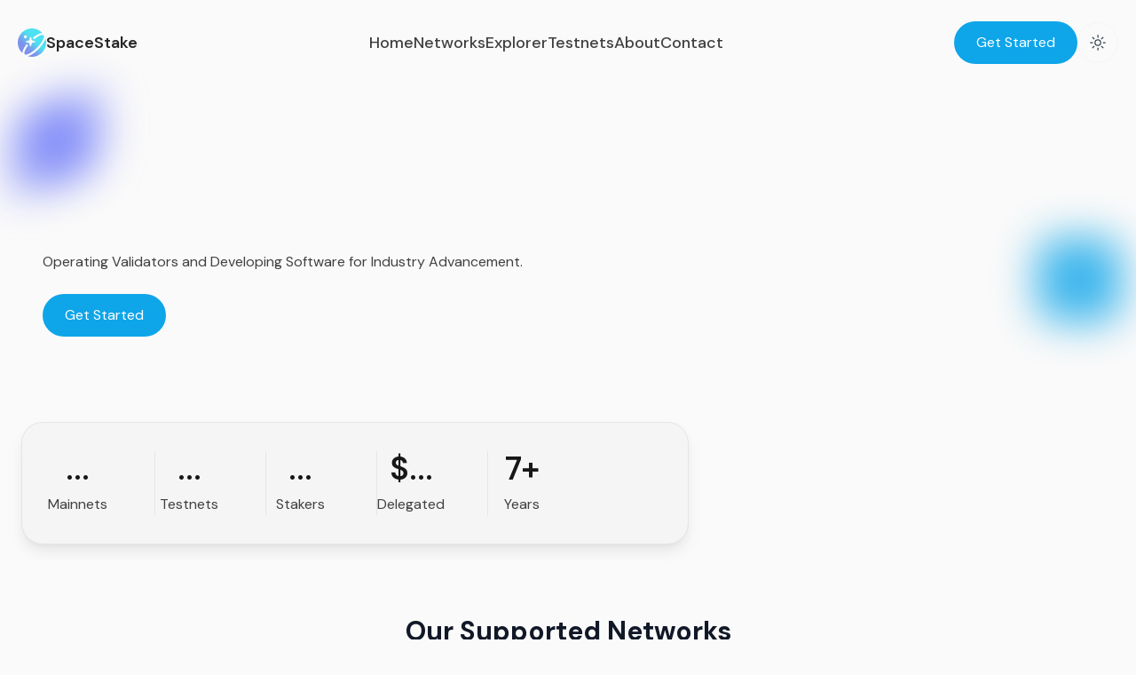

--- FILE ---
content_type: text/html;charset=utf-8
request_url: https://spacestake.tech/
body_size: 8329
content:
<!DOCTYPE html><html  lang="en"><head><meta charset="utf-8">
<meta name="viewport" content="width=device-width, initial-scale=1">
<title>SpaceStake - Crypto Staking Validator | Stake &amp; Earn Rewards</title>
<link rel="preconnect" href="https://fonts.googleapis.com">
<link rel="preconnect" href="https://fonts.gstatic.com" crossorigin>
<link rel="stylesheet" href="https://fonts.googleapis.com/css2?family=DM+Sans:wght@300;400;500;600;700&display=swap">
<link rel="stylesheet" href="/_nuxt/entry.CqY_J8zn.css" crossorigin>
<link rel="stylesheet" href="/_nuxt/default.Dspaik7H.css" crossorigin>
<link rel="modulepreload" as="script" crossorigin href="/_nuxt/KznDNHzr.js">
<link rel="modulepreload" as="script" crossorigin href="/_nuxt/MhC_M2rN.js">
<link rel="modulepreload" as="script" crossorigin href="/_nuxt/Ba2IeW_c.js">
<link rel="modulepreload" as="script" crossorigin href="/_nuxt/jsN9qPjX.js">
<link rel="modulepreload" as="script" crossorigin href="/_nuxt/D6NX-HYI.js">
<link rel="modulepreload" as="script" crossorigin href="/_nuxt/B9ygI19o.js">
<link rel="modulepreload" as="script" crossorigin href="/_nuxt/77-Ikzhf.js">
<link rel="modulepreload" as="script" crossorigin href="/_nuxt/Cfq2bxCG.js">
<link rel="modulepreload" as="script" crossorigin href="/_nuxt/Br1m21ck.js">
<link rel="modulepreload" as="script" crossorigin href="/_nuxt/CRnu--lx.js">
<link rel="modulepreload" as="script" crossorigin href="/_nuxt/_-n4Qxnq.js">
<link rel="modulepreload" as="script" crossorigin href="/_nuxt/0WzAIMtW.js">
<link rel="preload" as="fetch" fetchpriority="low" crossorigin="anonymous" href="/_nuxt/builds/meta/62c47e87-9abc-4a70-8029-3c890af8c990.json">
<meta name="description" content="Stake your crypto assets with SpaceStake, a trusted blockchain validator. Earn passive income on Cosmos, Juno, KYVE, ZetaChain & more. Secure infrastructure, competitive fees, 24/7 monitoring.">
<meta property="og:type" content="website">
<meta property="og:site_name" content="SpaceStake">
<meta property="og:title" content="SpaceStake - Crypto Staking Validator | Stake & Earn Rewards">
<meta property="og:description" content="Stake your crypto assets with SpaceStake, a trusted blockchain validator. Earn passive income on Cosmos, Juno, KYVE, ZetaChain & more. Secure infrastructure, competitive fees, 24/7 monitoring.">
<meta property="og:image" content="https://spacetoken.tech/banners/spacestake/meta.png">
<meta property="og:image:url" content="https://spacetoken.tech/banners/spacestake/meta.png">
<meta property="og:image:secure_url" content="https://spacetoken.tech/banners/spacestake/meta.png">
<meta property="og:image:width" content="900">
<meta property="og:image:height" content="450">
<meta name="twitter:card" content="summary_large_image">
<meta name="twitter:site" content="@SpaceStakeTech">
<meta name="twitter:title" content="SpaceStake - Crypto Staking Validator | Stake & Earn Rewards">
<meta name="twitter:description" content="Stake your crypto assets with SpaceStake, a trusted blockchain validator. Earn passive income on Cosmos, Juno, KYVE, ZetaChain & more. Secure infrastructure, competitive fees, 24/7 monitoring.">
<meta name="twitter:image" content="https://spacetoken.tech/banners/spacestake/meta.png">
<link rel="icon" type="image/svg+xml" href="/favicon.svg" sizes="any">
<link rel="icon" type="image/png" href="/favicon.png">
<link rel="icon" href="/favicon.ico">
<link rel="apple-touch-icon" sizes="57x57" href="/apple-touch-icon-57x57.png">
<link rel="apple-touch-icon" sizes="180x180" href="/apple-touch-icon-180x180.png">
<link rel="apple-touch-icon" sizes="57x57" href="/apple-touch-icon-57x57_DT.png">
<link rel="apple-touch-icon" sizes="180x180" href="/apple-touch-icon-180x180_DT.png">
<link rel="manifest" href="/manifest.json">
<meta property="og:url" content="https://spacestake.tech">
<meta name="keywords" content="crypto staking, blockchain validator, proof of stake, stake crypto, earn staking rewards, Cosmos staking, Juno staking, KYVE staking, ZetaChain staking, SpaceStake">
<link rel="canonical" href="https://spacestake.tech">
<script type="application/ld+json">{"@context":"https://schema.org","@type":"Organization","name":"SpaceStake","url":"https://spacestake.tech","logo":"https://spacestake.tech/favicon.svg","description":"SpaceStake provides secure and robust infrastructure for validating and securing blockchain networks through professional validator services.","sameAs":["https://twitter.com/SpaceStakeTech"],"contactPoint":{"@type":"ContactPoint","contactType":"customer service","availableLanguage":"English"}}</script>
<script type="module" src="/_nuxt/KznDNHzr.js" crossorigin></script><script>"use strict";(()=>{const t=window,e=document.documentElement,c=["dark","light"],n=getStorageValue("localStorage","app-theme")||"system";let i=n==="system"?u():n;const r=e.getAttribute("data-color-mode-forced");r&&(i=r),l(i),t["__NUXT_COLOR_MODE__"]={preference:n,value:i,getColorScheme:u,addColorScheme:l,removeColorScheme:d};function l(o){const s=""+o+"",a="";e.classList?e.classList.add(s):e.className+=" "+s,a&&e.setAttribute("data-"+a,o)}function d(o){const s=""+o+"",a="";e.classList?e.classList.remove(s):e.className=e.className.replace(new RegExp(s,"g"),""),a&&e.removeAttribute("data-"+a)}function f(o){return t.matchMedia("(prefers-color-scheme"+o+")")}function u(){if(t.matchMedia&&f("").media!=="not all"){for(const o of c)if(f(":"+o).matches)return o}return"dark"}})();function getStorageValue(t,e){switch(t){case"localStorage":return window.localStorage.getItem(e);case"sessionStorage":return window.sessionStorage.getItem(e);case"cookie":return getCookie(e);default:return null}}function getCookie(t){const c=("; "+window.document.cookie).split("; "+t+"=");if(c.length===2)return c.pop()?.split(";").shift()}</script></head><body><div id="__nuxt"><div class="min-h-screen flex flex-col justify-between"><header absolute inset-x-0 top-0 z50 py6><div w-full px="5 sm:10 md:12 lg:5" mx-auto max-w-7xl><nav w-full flex justify-between gap-6 relative><div min-w-max inline-flex relative><a aria-current="page" href="/" class="router-link-active router-link-exact-active" relative flex items-center gap-3><span class="flex"><img onerror="this.setAttribute(&#39;data-error&#39;, 1)" height="40" alt="SpaceStake Logo" data-nuxt-img srcset="https://969401557-files.gitbook.io/~/files/v0/b/gitbook-x-prod.appspot.com/o/spaces%2FSrOSFAwmziM0a8MDJcGD%2Ficon%2FLxOMBOPpJMLAfOB4oLl9%2Fspacetkn_2blue_512x512.svg?alt=media&amp;token=70d971e8-0799-4f87-8a69-51c661c47ce0 1x, https://969401557-files.gitbook.io/~/files/v0/b/gitbook-x-prod.appspot.com/o/spaces%2FSrOSFAwmziM0a8MDJcGD%2Ficon%2FLxOMBOPpJMLAfOB4oLl9%2Fspacetkn_2blue_512x512.svg?alt=media&amp;token=70d971e8-0799-4f87-8a69-51c661c47ce0 2x" class="h7 sm-h8 w-auto ease-linear" src="https://969401557-files.gitbook.io/~/files/v0/b/gitbook-x-prod.appspot.com/o/spaces%2FSrOSFAwmziM0a8MDJcGD%2Ficon%2FLxOMBOPpJMLAfOB4oLl9%2Fspacetkn_2blue_512x512.svg?alt=media&amp;token=70d971e8-0799-4f87-8a69-51c661c47ce0"></span><div inline-flex text="lg neutral-8 dark:white" font-semibold> SpaceStake </div></a></div><div aria-hidden="true" fixed bg="border-neutral-7/50" inset-0 backdrop-filter backdrop-blur-xl class="hidden lg:!hidden bg-neutral-8/40"></div><div absolute lg-relative w-full flex overflow-hidden duration-300 ease-linear lg="full lg:0" top="full lg:0" border="~ neutral-2 dark:neutral-7 lg:0" flex-col lg-flex-row gap-y-6 gap-x-4 lg-justify-between lg-items-center bg="white dark:neutral-950 lg:!transparent" class="translate-y-10 invisible op-0 lg-op-100 lg-visible lg-translate-y-0"><ul px="6 lg:0" pt="6 lg:0" flex flex-col lg-flex-row gap-y-4 gap-x-3 text="lg neutral-7 dark:neutral-3" w-full lg-justify-center lg-items-center><!--[--><li><a aria-current="page" href="/" class="router-link-active router-link-exact-active" duration-300 font-medium ease-linear hover-text-sky-5 py3>Home</a></li><li><a href="/networks" class="" duration-300 font-medium ease-linear hover-text-sky-5 py3>Networks</a></li><li><a href="https://explorer.spacestake.tech" rel="noopener noreferrer" duration-300 font-medium ease-linear hover-text-sky-5 py3>Explorer</a></li><li><a href="/testnets" class="" duration-300 font-medium ease-linear hover-text-sky-5 py3>Testnets</a></li><li><a href="/about" class="" duration-300 font-medium ease-linear hover-text-sky-5 py3>About</a></li><li><a href="mailto:support@spacestake.tech" rel="noopener noreferrer" duration-300 font-medium ease-linear hover-text-sky-5 py3>Contact</a></li><!--]--></ul><div lg-min-w-max flex items-center sm-w-max w-full pb="6 lg:0" px="6 lg:0"><a href="https://docs.spacestake.tech/" rel="noopener noreferrer" target="_blank" flex justify-center items-center w-full sm-w-max px6 h12 bg-sky-500 rd-full relative overflow-hidden border="~ transparent hover:[indigo4]" duration-300 ease-linear un-after="absolute content-empty inset-x-0 aspect-square scale-0 op-70 origin-center duration-300 ease-linear rd-full top-0 left-0 bg-[indigo4]"><span relative z-10 text-white> Get Started </span></a></div></div><div min-w-max flex items-center gap-x-3><button aria-label="switch theme" border="~ gray-1 dark:gray-8" outline-none flex relative text-gray-7 dark-text-gray-3 rd-full p-2 lg:p-3 bg-transparent><span i-carbon-moon text-xl bg="gray-7 dark:gray-3" hidden dark-flex></span><span i-carbon-sun text-xl bg="gray-7 dark:gray-3" flex dark-hidden></span></button><button aria-label="toggle navbar" lg-hidden lg-invisible outline-none w7 hauto flex flex-col relative bg-transparent><span bg="neutral-7 dark:neutral-300" w6 h0.5 rd-full transition-all duration-300 ease-linear class=""></span><span bg="neutral-7 dark:neutral-3" w6 origin-center mt1 h0.5 rd-ful transition-all duration-300 ease-linear class=""></span><span bg="neutral-7 dark:neutral-3" w6 mt1 h0.5 rd-ful transition-all duration-300 ease-linear class=""></span></button></div></nav></div></header><!--[--><main class="flex-1"><section relative pt-32 lg-pt-36><div px="5 sm:10 md:12 lg:12" mx-auto max-w-7xl w-full flex flex-col lg-flex-row gap-10 lg-gap-12><div class="absolute w-full inset-y-0 lg-right-0 hidden lg-block"><span absolute un--left-6 md-left-4 top-24 lg-top-28 w24 h24 rotate-90 skew-x-12 rd-3xl bg-indigo-4 blur-xl op-60 lg-op-95 lg-block hidden></span><span absolute right-4 bottom-12 w24 h24 rd-3xl bg-sky-5 blur-xl op-80></span></div><span class="w-4/12 lg-w-2/12 aspect-square bg-gradient-to-tr from-sky-5 to-indigo-4 absolute -top-5 lg-left-0 rd-full skew-y-12 blur-2xl op-40 skew-x-12 rotate-90"></span><div relative flex flex-col items-center text-center lg-text-left lg-py-7 xl-py-8 lg-items-start lg-max-w-none max-w-3xl mx-auto lg-mx-0 lg-flex-1 class="lg-w-1/2"><h1 text="3xl/tight sm:4xl/tight md:5xl/tight xl:6xl/tight neutral-8 dark:white" font-bold><span class="text-transparent bg-clip-text bg-gradient-to-br from-indigo-6 from-20% via-sky-500 via-30% to-sky-4">At the Heart of Blockchain</span></h1><p mt-8 text="neutral-7 dark:neutral-3"> Operating Validators and Developing Software for Industry Advancement. </p><div lg-min-w-max flex items-center sm-w-max w-full pt-6 justify-center pb="6 lg:0" px="6 lg:0"><a href="/networks" class="" flex justify-center items-center w-full sm-w-max px6 h12 bg-sky-500 rd-full relative overflow-hidden border="~ transparent hover:[indigo4]" duration-300 ease-linear un-after="absolute content-empty inset-x-0 aspect-square scale-0 op-70 origin-center duration-300 ease-linear rd-full top-0 left-0 bg-[indigo4]"><span relative z-10 text-white> Get Started </span></a></div></div></div></section><section relative mt12 md-mt16><div px="5 sm:10 md:12 lg:6" class="max-w-7xl mx-auto flex flex-col items-start gap-10 xl-gap-14"><div class="mx-auto lg:mx-0 p-5 sm:p-6 py-6 sm:py-8 max-w-5xl rounded-3xl bg-neutral1 dark-bg-neutral9 border border-neutral2 dark-border-neutral8 shadow-lg shadow-neutral3/50 dark-shadow-transparent md-divide-x divide-neutral2 dark-divide-neutral8 grid grid-cols-2 md-grid-cols-6 gap-4 sm:gap-8 md:gap-6 lg:gap-12"><div class="text-center"><h2 class="font-semibold text-xl sm:text-2xl md:text-4xl text-neutral-9 dark-text-white">...</h2><p class="mt-2 text-neutral7 dark-text-neutral3">Mainnets</p></div><div class="text-center"><h2 class="font-semibold text-xl sm:text-2xl md:text-4xl text-neutral-9 dark-text-white">...</h2><p class="mt-2 text-neutral7 dark-text-neutral3">Testnets</p></div><div class="text-center"><h2 class="font-semibold text-xl sm:text-2xl md:text-4xl text-neutral-9 dark-text-white">...</h2><p class="mt-2 text-neutral7 dark-text-neutral3">Stakers</p></div><div class="text-center"><h2 class="font-semibold text-xl sm:text-2xl md:text-4xl text-neutral-9 dark-text-white"> $...</h2><p class="mt-2 text-neutral7 dark-text-neutral3">Delegated</p></div><div class="text-center"><h2 class="font-semibold text-xl sm:text-2xl md:text-4xl text-neutral-9 dark-text-white"> 7+ </h2><p class="mt-2 text-neutral7 dark-text-neutral3">Years</p></div></div></div></section><section class="py20"><div class="max-w-7xl mx-auto px5 sm-px10 md-px12 lg-px5 space-y-10"><div class="text-center space-y-6 max-w-2xl mx-auto"><h1 class="text-3xl font-bold text-gray9 dark-text-white capitalize">Our Supported Networks</h1></div><div class="flex justify-center flex-wrap gap4 children:flex children:items-center children:justify-center"><!--[--><div class="p4 sm-p5 rd-lg border border-gray-1 dark-border-gray-9 group min-wmax"><a href="/networks/arkeo" class="flex flex-col items-center"><img onerror="this.setAttribute(&#39;data-error&#39;, 1)" height="60" alt="Arkeo" data-nuxt-img srcset="/_vercel/image?url=%2Flogos%2Farkeo.png&amp;w=1536&amp;q=100 1x, /_vercel/image?url=%2Flogos%2Farkeo.png&amp;w=1536&amp;q=100 2x" class="rounded-full h7 sm-h10 w-auto ease-linear duration-300 grayscale group-hover:!grayscale-0 group-hover-scale-105" src="/_vercel/image?url=%2Flogos%2Farkeo.png&amp;w=1536&amp;q=100"><p text="neutral-7 dark:neutral-3">Arkeo</p></a></div><div class="p4 sm-p5 rd-lg border border-gray-1 dark-border-gray-9 group min-wmax"><a href="/networks/blockx" class="flex flex-col items-center"><img onerror="this.setAttribute(&#39;data-error&#39;, 1)" height="60" alt="BlockX" data-nuxt-img srcset="/_vercel/image?url=%2Flogos%2Fblockx.png&amp;w=1536&amp;q=100 1x, /_vercel/image?url=%2Flogos%2Fblockx.png&amp;w=1536&amp;q=100 2x" class="rounded-full h7 sm-h10 w-auto ease-linear duration-300 grayscale group-hover:!grayscale-0 group-hover-scale-105" src="/_vercel/image?url=%2Flogos%2Fblockx.png&amp;w=1536&amp;q=100"><p text="neutral-7 dark:neutral-3">BlockX</p></a></div><div class="p4 sm-p5 rd-lg border border-gray-1 dark-border-gray-9 group min-wmax"><a href="/networks/cosmos" class="flex flex-col items-center"><img onerror="this.setAttribute(&#39;data-error&#39;, 1)" height="60" alt="Cosmos" data-nuxt-img srcset="/_vercel/image?url=%2Flogos%2Fcosmos.svg&amp;w=1536&amp;q=100 1x, /_vercel/image?url=%2Flogos%2Fcosmos.svg&amp;w=1536&amp;q=100 2x" class="rounded-full h7 sm-h10 w-auto ease-linear duration-300 grayscale group-hover:!grayscale-0 group-hover-scale-105" src="/_vercel/image?url=%2Flogos%2Fcosmos.svg&amp;w=1536&amp;q=100"><p text="neutral-7 dark:neutral-3">Cosmos</p></a></div><div class="p4 sm-p5 rd-lg border border-gray-1 dark-border-gray-9 group min-wmax"><a href="/networks/iris" class="flex flex-col items-center"><img onerror="this.setAttribute(&#39;data-error&#39;, 1)" height="60" alt="IRISnet" data-nuxt-img srcset="/_vercel/image?url=%2Flogos%2Firis.svg&amp;w=1536&amp;q=100 1x, /_vercel/image?url=%2Flogos%2Firis.svg&amp;w=1536&amp;q=100 2x" class="rounded-full h7 sm-h10 w-auto ease-linear duration-300 grayscale group-hover:!grayscale-0 group-hover-scale-105" src="/_vercel/image?url=%2Flogos%2Firis.svg&amp;w=1536&amp;q=100"><p text="neutral-7 dark:neutral-3">IRISnet</p></a></div><div class="p4 sm-p5 rd-lg border border-gray-1 dark-border-gray-9 group min-wmax"><a href="/networks/juno" class="flex flex-col items-center"><img onerror="this.setAttribute(&#39;data-error&#39;, 1)" height="60" alt="Juno" data-nuxt-img srcset="/_vercel/image?url=%2Flogos%2Fjuno.svg&amp;w=1536&amp;q=100 1x, /_vercel/image?url=%2Flogos%2Fjuno.svg&amp;w=1536&amp;q=100 2x" class="rounded-full h7 sm-h10 w-auto ease-linear duration-300 grayscale group-hover:!grayscale-0 group-hover-scale-105" src="/_vercel/image?url=%2Flogos%2Fjuno.svg&amp;w=1536&amp;q=100"><p text="neutral-7 dark:neutral-3">Juno</p></a></div><div class="p4 sm-p5 rd-lg border border-gray-1 dark-border-gray-9 group min-wmax"><a href="/networks/kava" class="flex flex-col items-center"><img onerror="this.setAttribute(&#39;data-error&#39;, 1)" height="60" alt="KAVA" data-nuxt-img srcset="/_vercel/image?url=%2Flogos%2Fkava.svg&amp;w=1536&amp;q=100 1x, /_vercel/image?url=%2Flogos%2Fkava.svg&amp;w=1536&amp;q=100 2x" class="rounded-full h7 sm-h10 w-auto ease-linear duration-300 grayscale group-hover:!grayscale-0 group-hover-scale-105" src="/_vercel/image?url=%2Flogos%2Fkava.svg&amp;w=1536&amp;q=100"><p text="neutral-7 dark:neutral-3">KAVA</p></a></div><div class="p4 sm-p5 rd-lg border border-gray-1 dark-border-gray-9 group min-wmax"><a href="/networks/kyve" class="flex flex-col items-center"><img onerror="this.setAttribute(&#39;data-error&#39;, 1)" height="60" alt="KYVE" data-nuxt-img srcset="/_vercel/image?url=%2Flogos%2Fkyve.svg&amp;w=1536&amp;q=100 1x, /_vercel/image?url=%2Flogos%2Fkyve.svg&amp;w=1536&amp;q=100 2x" class="rounded-full h7 sm-h10 w-auto ease-linear duration-300 grayscale group-hover:!grayscale-0 group-hover-scale-105" src="/_vercel/image?url=%2Flogos%2Fkyve.svg&amp;w=1536&amp;q=100"><p text="neutral-7 dark:neutral-3">KYVE</p></a></div><div class="p4 sm-p5 rd-lg border border-gray-1 dark-border-gray-9 group min-wmax"><a href="/networks/kiichain" class="flex flex-col items-center"><img onerror="this.setAttribute(&#39;data-error&#39;, 1)" height="60" alt="KiiChain" data-nuxt-img srcset="/_vercel/image?url=%2Flogos%2Fkiichain.webp&amp;w=1536&amp;q=100 1x, /_vercel/image?url=%2Flogos%2Fkiichain.webp&amp;w=1536&amp;q=100 2x" class="rounded-full h7 sm-h10 w-auto ease-linear duration-300 grayscale group-hover:!grayscale-0 group-hover-scale-105" src="/_vercel/image?url=%2Flogos%2Fkiichain.webp&amp;w=1536&amp;q=100"><p text="neutral-7 dark:neutral-3">KiiChain</p></a></div><div class="p4 sm-p5 rd-lg border border-gray-1 dark-border-gray-9 group min-wmax"><a href="/networks/kopi" class="flex flex-col items-center"><img onerror="this.setAttribute(&#39;data-error&#39;, 1)" height="60" alt="Kopi" data-nuxt-img srcset="/_vercel/image?url=%2Flogos%2Fkopi.jpg&amp;w=1536&amp;q=100 1x, /_vercel/image?url=%2Flogos%2Fkopi.jpg&amp;w=1536&amp;q=100 2x" class="rounded-full h7 sm-h10 w-auto ease-linear duration-300 grayscale group-hover:!grayscale-0 group-hover-scale-105" src="/_vercel/image?url=%2Flogos%2Fkopi.jpg&amp;w=1536&amp;q=100"><p text="neutral-7 dark:neutral-3">Kopi</p></a></div><div class="p4 sm-p5 rd-lg border border-gray-1 dark-border-gray-9 group min-wmax"><a href="/networks/oasis" class="flex flex-col items-center"><img onerror="this.setAttribute(&#39;data-error&#39;, 1)" height="60" alt="Oasis" data-nuxt-img srcset="/_vercel/image?url=%2Flogos%2Foasis.png&amp;w=1536&amp;q=100 1x, /_vercel/image?url=%2Flogos%2Foasis.png&amp;w=1536&amp;q=100 2x" class="rounded-full h7 sm-h10 w-auto ease-linear duration-300 grayscale group-hover:!grayscale-0 group-hover-scale-105" src="/_vercel/image?url=%2Flogos%2Foasis.png&amp;w=1536&amp;q=100"><p text="neutral-7 dark:neutral-3">Oasis</p></a></div><div class="p4 sm-p5 rd-lg border border-gray-1 dark-border-gray-9 group min-wmax"><a href="/networks/secret" class="flex flex-col items-center"><img onerror="this.setAttribute(&#39;data-error&#39;, 1)" height="60" alt="Secret" data-nuxt-img srcset="/_vercel/image?url=%2Flogos%2Fsecret.svg&amp;w=1536&amp;q=100 1x, /_vercel/image?url=%2Flogos%2Fsecret.svg&amp;w=1536&amp;q=100 2x" class="rounded-full h7 sm-h10 w-auto ease-linear duration-300 grayscale group-hover:!grayscale-0 group-hover-scale-105" src="/_vercel/image?url=%2Flogos%2Fsecret.svg&amp;w=1536&amp;q=100"><p text="neutral-7 dark:neutral-3">Secret</p></a></div><div class="p4 sm-p5 rd-lg border border-gray-1 dark-border-gray-9 group min-wmax"><a href="/networks/zetachain" class="flex flex-col items-center"><img onerror="this.setAttribute(&#39;data-error&#39;, 1)" height="60" alt="ZetaChain" data-nuxt-img srcset="/_vercel/image?url=%2Flogos%2Fzetachain.svg&amp;w=1536&amp;q=100 1x, /_vercel/image?url=%2Flogos%2Fzetachain.svg&amp;w=1536&amp;q=100 2x" class="rounded-full h7 sm-h10 w-auto ease-linear duration-300 grayscale group-hover:!grayscale-0 group-hover-scale-105" src="/_vercel/image?url=%2Flogos%2Fzetachain.svg&amp;w=1536&amp;q=100"><p text="neutral-7 dark:neutral-3">ZetaChain</p></a></div><!--]--></div></div></section><section class="py20"><div class="max-w-7xl mx-auto px5 sm-px10 md-px12 lg-px5 space-y-10"><div class="text-center space-y-6 max-w-2xl mx-auto"><h1 class="text-3xl font-bold text-gray9 dark-text-white capitalize">Our Supported Testnets</h1></div><div class="flex justify-center flex-wrap gap4 children:flex children:items-center children:justify-center"><!--[--><div class="p4 sm-p5 rd-lg border border-gray-1 dark-border-gray-9 group min-wmax"><a href="/testnets/arkeo" class="flex flex-col items-center"><img onerror="this.setAttribute(&#39;data-error&#39;, 1)" height="60" alt="Arkeo" data-nuxt-img srcset="/_vercel/image?url=%2Flogos%2Farkeo.png&amp;w=1536&amp;q=100 1x, /_vercel/image?url=%2Flogos%2Farkeo.png&amp;w=1536&amp;q=100 2x" class="rounded-full h7 sm-h10 w-auto ease-linear duration-300 grayscale group-hover:!grayscale-0 group-hover-scale-105" src="/_vercel/image?url=%2Flogos%2Farkeo.png&amp;w=1536&amp;q=100"><p text="neutral-7 dark:neutral-3">Arkeo</p></a></div><div class="p4 sm-p5 rd-lg border border-gray-1 dark-border-gray-9 group min-wmax"><a href="/testnets/empeiria" class="flex flex-col items-center"><img onerror="this.setAttribute(&#39;data-error&#39;, 1)" height="60" alt="Empeiria" data-nuxt-img srcset="/_vercel/image?url=%2Flogos%2Fempeiria.png&amp;w=1536&amp;q=100 1x, /_vercel/image?url=%2Flogos%2Fempeiria.png&amp;w=1536&amp;q=100 2x" class="rounded-full h7 sm-h10 w-auto ease-linear duration-300 grayscale group-hover:!grayscale-0 group-hover-scale-105" src="/_vercel/image?url=%2Flogos%2Fempeiria.png&amp;w=1536&amp;q=100"><p text="neutral-7 dark:neutral-3">Empeiria</p></a></div><div class="p4 sm-p5 rd-lg border border-gray-1 dark-border-gray-9 group min-wmax"><a href="/testnets/kiichain" class="flex flex-col items-center"><img onerror="this.setAttribute(&#39;data-error&#39;, 1)" height="60" alt="KiiChain" data-nuxt-img srcset="/_vercel/image?url=%2Flogos%2Fkiichain.webp&amp;w=1536&amp;q=100 1x, /_vercel/image?url=%2Flogos%2Fkiichain.webp&amp;w=1536&amp;q=100 2x" class="rounded-full h7 sm-h10 w-auto ease-linear duration-300 grayscale group-hover:!grayscale-0 group-hover-scale-105" src="/_vercel/image?url=%2Flogos%2Fkiichain.webp&amp;w=1536&amp;q=100"><p text="neutral-7 dark:neutral-3">KiiChain</p></a></div><div class="p4 sm-p5 rd-lg border border-gray-1 dark-border-gray-9 group min-wmax"><a href="/testnets/prysm" class="flex flex-col items-center"><img onerror="this.setAttribute(&#39;data-error&#39;, 1)" height="60" alt="Prysm" data-nuxt-img srcset="/_vercel/image?url=%2Flogos%2Fprysm.png&amp;w=1536&amp;q=100 1x, /_vercel/image?url=%2Flogos%2Fprysm.png&amp;w=1536&amp;q=100 2x" class="rounded-full h7 sm-h10 w-auto ease-linear duration-300 grayscale group-hover:!grayscale-0 group-hover-scale-105" src="/_vercel/image?url=%2Flogos%2Fprysm.png&amp;w=1536&amp;q=100"><p text="neutral-7 dark:neutral-3">Prysm</p></a></div><div class="p4 sm-p5 rd-lg border border-gray-1 dark-border-gray-9 group min-wmax"><a href="/testnets/warden" class="flex flex-col items-center"><img onerror="this.setAttribute(&#39;data-error&#39;, 1)" height="60" alt="Warden" data-nuxt-img srcset="/_vercel/image?url=%2Flogos%2Fwarden.svg&amp;w=1536&amp;q=100 1x, /_vercel/image?url=%2Flogos%2Fwarden.svg&amp;w=1536&amp;q=100 2x" class="rounded-full h7 sm-h10 w-auto ease-linear duration-300 grayscale group-hover:!grayscale-0 group-hover-scale-105" src="/_vercel/image?url=%2Flogos%2Fwarden.svg&amp;w=1536&amp;q=100"><p text="neutral-7 dark:neutral-3">Warden</p></a></div><!--]--></div></div></section><section py-20><div px="5 sm:10 md:12 lg:5" class="max-w-7xl mx-auto flex flex-col items-start gap-10 xl-gap-14"><div class="text-center max-w-3xl mx-auto space-y-4"><h1 text="4xl neutral-9 dark:white" class="font-semibold"> Why Choose SpaceStake? </h1><p text="neutral-7 dark:neutral-3"> Your Trusted Partner in Reliability and Knowledge. </p></div><div class="grid sm-grid-cols-2 lg-grid-cols-3 gap-6 lg-gap-8"><div p="5 sm:6 lg:8" border="~ neutral-2 dark:neutral-8" bg="neutral-1 dark:neutral-9" class="rd-3xl relative overflow-hidden"><div bg="neutral-2 dark:neutral-8" text="neutral-9 dark:white" class="rd-xl p3 w-max relative"><span i-carbon-data-analytics flex text-2xl></span></div><div class="mt6 space-y-4 relative"><h2 text="lg md:xl neutral-9 dark:neutral-1" class="font-semibold"> Global Infrastructure </h2><p text="neutral-7 dark:neutral-3"> Reliable Uptime: Excellence in Validator Node Operations. </p></div><span class="absolute w32 aspect-square -bottom-16 -right-16 bg-sky-5/10 rd-full"></span></div><div p="5 sm:6 lg:8" border="~ neutral-2 dark:neutral-8" bg="neutral-1 dark:neutral-9" class="rd-3xl relative overflow-hidden"><div bg="neutral-2 dark:neutral-8" text="neutral-9 dark:white" class="rd-xl p3 w-max relative"><span i-carbon-rule flex text-2xl></span></div><div class="mt6 space-y-4 relative"><h2 text="lg md:xl neutral-9 dark:neutral-1" class="font-semibold"> Security Redefined </h2><p text="neutral-7 dark:neutral-3"> Robust Cloud Solutions with 24/7 Expert Monitoring. </p></div><span class="absolute w32 aspect-square -bottom-16 -right-16 bg-sky-5/10 rd-full"></span></div><div p="5 sm:6 lg:8" border="~ neutral-2 dark:neutral-8" bg="neutral-1 dark:neutral-9" class="rd-3xl relative overflow-hidden"><div bg="neutral-2 dark:neutral-8" text="neutral-9 dark:white" class="rd-xl p3 w-max relative"><span i-carbon-logo-glassdoor flex text-2xl></span></div><div class="mt6 space-y-4 relative"><h2 text="lg md:xl neutral-9 dark:neutral-1" class="font-semibold"> Airdrops Incoming </h2><p text="neutral-7 dark:neutral-3"> We&#39;re gearing up to airdrop additional rewards to our loyal delegators. Stay tuned for exciting updates! </p></div><span class="absolute w32 aspect-square -bottom-16 -right-16 bg-sky-5/10 rd-full"></span></div><div p="5 sm:6 lg:8" border="~ neutral-2 dark:neutral-8" bg="neutral-1 dark:neutral-9" class="rd-3xl relative overflow-hidden"><div bg="neutral-2 dark:neutral-8" text="neutral-9 dark:white" class="rd-xl p3 w-max relative"><span i-carbon-data-check flex text-2xl></span></div><div class="mt6 space-y-4 relative"><h2 text="lg md:xl neutral-9 dark:neutral-1" class="font-semibold"> 7 Years in Crypto </h2><p text="neutral-7 dark:neutral-3"> We&#39;ve been building and staking in the crypto world for seven years. Our investments are a shared mission with our token holders for a prosperous future. </p></div><span class="absolute w32 aspect-square -bottom-16 -right-16 bg-sky-5/10 rd-full"></span></div><div p="5 sm:6 lg:8" border="~ neutral-2 dark:neutral-8" bg="neutral-1 dark:neutral-9" class="rd-3xl relative overflow-hidden"><div bg="neutral-2 dark:neutral-8" text="neutral-9 dark:white" class="rd-xl p3 w-max relative"><span i-carbon-chart-waterfall flex text-2xl></span></div><div class="mt6 space-y-4 relative"><h2 text="lg md:xl neutral-9 dark:neutral-1" class="font-semibold"> Reward Assurance </h2><p text="neutral-7 dark:neutral-3"> No Exceptions: Committing to 100% SLA for Uninterrupted Rewards. </p></div><span class="absolute w32 aspect-square -bottom-16 -right-16 bg-sky-5/10 rd-full"></span></div><div p="5 sm:6 lg:8" border="~ neutral-2 dark:neutral-8" bg="neutral-1 dark:neutral-9" class="rd-3xl relative overflow-hidden"><div bg="neutral-2 dark:neutral-8" text="neutral-9 dark:white" class="rd-xl p3 w-max relative"><span i-carbon-tag-edit flex text-2xl></span></div><div class="mt6 space-y-4 relative"><h2 text="lg md:xl neutral-9 dark:neutral-1" class="font-semibold"> Driving Change in Governance </h2><p text="neutral-7 dark:neutral-3"> Amplifying Token Holder Voices in Every Network Proposal. </p></div><span class="absolute w32 aspect-square -bottom-16 -right-16 bg-sky-5/10 rd-full"></span></div></div></div></section><section class="py24"><div class="max-w-7xl mx-auto px-5 sm-px-10 md-px-12 lg-px-5 flex flex-col md-flex-row gap16"><div class="flex md-flex-1"><img src="/logos/SPACE_3D.png" alt="working on housing" width="200" class="wfull md-hfull object-cover rd-3xl hue-rotate-200"></div><div class="md-w-1/2 lg-w-54% space-y-12 text-neutral-7 dark-text-neutral-3 md-py8"><h1 class="text-neutral9 dark-text-white font-semibold text-2xl sm-text-3xl md-text-4xl"> Transforming Finance with Decentralization </h1><p> SpaceStake is driven by a dual commitment: harnessing decentralized finance&#39;s potential for sustainability while simplifying cryptocurrency staking for security and accessibility. </p><div class="grid sm-grid-cols-2 gap6"><div p="5 sm:6 lg:8" class="space-y-6 rd-3xl bg-neutral1 dark-bg-neutral9 border border-neutral2 dark-border-neutral8"><span class="rd-xl bg-neutral-2 dark-bg-neutral8 text-neutral8 dark-text-neutral2 w-max p3 flex"><svg xmlns="http://www.w3.org/2000/svg" fill="none" viewBox="0 0 24 24" stroke-width="1.5" stroke="currentColor" class="w6 h6"><path stroke-linecap="round" stroke-linejoin="round" d="M9.813 15.904L9 18.75l-.813-2.846a4.5 4.5 0 00-3.09-3.09L2.25 12l2.846-.813a4.5 4.5 0 003.09-3.09L9 5.25l.813 2.846a4.5 4.5 0 003.09 3.09L15.75 12l-2.846.813a4.5 4.5 0 00-3.09 3.09zM18.259 8.715L18 9.75l-.259-1.035a3.375 3.375 0 00-2.455-2.456L14.25 6l1.036-.259a3.375 3.375 0 002.455-2.456L18 2.25l.259 1.035a3.375 3.375 0 002.456 2.456L21.75 6l-1.035.259a3.375 3.375 0 00-2.456 2.456zM16.894 20.567L16.5 21.75l-.394-1.183a2.25 2.25 0 00-1.423-1.423L13.5 18.75l1.183-.394a2.25 2.25 0 001.423-1.423l.394-1.183.394 1.183a2.25 2.25 0 001.423 1.423l1.183.394-1.183.394a2.25 2.25 0 00-1.423 1.423z"></path></svg></span><h2 class="font-semibold text-xl text-neutral9 dark-text-white">Our mission</h2><p> Simplifying cryptocurrency staking, ensuring it&#39;s secure and approachable for all. </p></div><div p="5 sm:6 lg:8" class="space-y-6 rd-3xl bg-neutral1 dark-bg-neutral9 border border-neutral2 dark-border-neutral8"><span class="rd-xl bg-neutral2 dark-bg-neutral8 text-neutral8 dark-text-neutral2 wmax p3 flex"><svg xmlns="http://www.w3.org/2000/svg" fill="none" viewBox="0 0 24 24" stroke-width="1.5" stroke="currentColor" class="w6 h6"><path stroke-linecap="round" stroke-linejoin="round" d="M2.036 12.322a1.012 1.012 0 010-.639C3.423 7.51 7.36 4.5 12 4.5c4.638 0 8.573 3.007 9.963 7.178.07.207.07.431 0 .639C20.577 16.49 16.64 19.5 12 19.5c-4.638 0-8.573-3.007-9.963-7.178z"></path><path stroke-linecap="round" stroke-linejoin="round" d="M15 12a3 3 0 11-6 0 3 3 0 016 0z"></path></svg></span><h2 class="font-semibold text-xl text-neutral-9 dark-text-white">Our vision</h2><p> Embrace Decentralized Finance&#39;s Potential to Usher in a Sustainable Tomorrow, reshaping the financial world for the better. </p></div></div></div></div></section><section py24><div px="5 sm:10 md:12 lg:5" class="max-w-7xl mx-auto"><div class="w-full relative py8 md-py10 px6 md-px8 rd-2xl bg-gradient-to-tr from-neutral-1 to-neutral-2 dark-from-neutral-9 overflow-hidden"><div class="absolute right-0 top-0 h-full w-full flex justify-end"><div class="w28 h28 overflow-hidden flex rd-xl relative blur-2xl"><span class="absolute w16 h16 -top-1 -right-1 bg-emerald-5 rd-md rotate-45"></span><span class="absolute w16 h16 -bottom-1 -right-1 bg-indigo-5 rd-md rotate-45"></span><span class="absolute w16 h16 -bottom-1 -left-1 bg-indigo-3 rd-md rotate-45"></span></div></div><div class="absolute left-0 bottom-0 h-full w-full flex items-end"><div class="w28 h28 overflow-hidden flex rd-xl relative blur-2xl"><span class="absolute w16 h16 -top-1 -right-1 bg-emerald-5 rd-md rotate-45"></span><span class="absolute w16 h16 -bottom-1 -right-1 bg-indigo-5 rd-md rotate-45"></span><span class="absolute w16 h16 -bottom-1 -left-1 bg-indigo-3 rd-md rotate-45"></span></div></div><div class="mx-auto text-center max-w-xl md-max-w-2xl relative space-y-8"><h1 text="3xl/tight sm:4xl/tight md:5xl/tight emerald-950 dark:white" class="font-bold"> Stake with <span class="text-transparent bg-clip-text bg-gradient-to-br from-sky-5 from-20% via-indigo-4 via-30% to-indigo-6">SpaceStake</span></h1><p text="neutral-7 dark:neutral-3"> Safeguard Your Assets, Secure Networks, and Gain Rewards with SpaceStake, a Secure non-custodial staking Validator. </p><div class="mx-auto max-w-md sm-max-w-xl flex justify-center"><a href="/networks" class="outline-none h12 px6 rd-3xl bg-sky5 text-white flex items-center overflow-hidden wmax relative" border="~ transparent hover:indigo4" un-after="absolute content-empty inset-x-0 aspect-square scale-0 op-70 origin-center duration-300 ease-linear rd-full top-0 left-0 bg-indigo4 hover:op-100 hover:scale-[2.5]"><span relative z10> Stake Now </span></a></div></div></div></div></section></main><!--]--><footer pt="16 md:20" bg="neutral-1 dark:neutral-9"><div px="5 sm:10 md:12 lg:5" class="max-w-7xl mx-auto"><div text="neutral-7 dark:neutral-3" border-b="~ neutral-2 dark:neutral-8" class="w-full grid grid-cols-2 lg-grid-cols-4 gap-8 pb4"><div class="flex"><a href="https://spaceswap.tech" rel="noopener noreferrer" target="_blank"><img style="display:inline-flex;height:20px;" class="logo_light" src="https://spaceswap.tech/logo-32x32.svg" alt="SpaceSwap Logo"> SpaceSwap </a></div><div class="flex"><a href="https://docs.spacetoken.tech" rel="noopener noreferrer" target="_blank"><img style="display:inline-flex;height:20px;" class="logo_light" src="https://spacetoken.tech/assets/images/favicon.png" alt="Space Token Logo"> Space Token </a></div><div class="flex"><a href="https://autofaucet.dutchycorp.space/" rel="noopener noreferrer" target="_blank"><img style="display:inline-flex;height:20px;" class="logo_light" src="https://autofaucet.dutchycorp.space/favicon.ico" alt="Final Autoclaim Logo"> Final Autoclaim </a></div><div class="flex items-center space-x-2"><span i-carbon-email flex text-2xl></span><a href="mailto:support@spacestake.tech" rel="noopener noreferrer" target="_blank"> Contact Us </a></div></div><div class="w-full border-b border-neutral-2 dark:border-neutral-8 py-8"><h1 text="xl neutral-9 dark:neutral-1" class="font-semibold mb-3"> SpaceStake </h1><div class="h-0.5 w-32 bg-neutral-3 dark:bg-neutral-7 mb-4"></div><p class="max-w-3xl" text="neutral-7 dark:neutral-3"> SpaceStake aims to revolutionize non-custodian crypto staking by simplifying and securing the process, with a goal of operating over 50 stable validators by 2025. </p></div><nav text="neutral-7 dark:neutral-3" class="grid grid-cols-2 md-grid-cols-3 lg-grid-cols-4 gap-y-10 gap-8 py-10"><!--[--><div class="space-y-5"><h1 text="lg neutral-9 dark:neutral-1" class="font-semibold">Social</h1><ul class="space-y-3"><!--[--><li><a href="https://discord.gg/jf9QWE9SQt" rel="noopener noreferrer" target="_blank" class="hover-text-sky-5 dark-hover-text-emerald-5 duration-200">Discord</a></li><li><a href="https://t.me/SpaceTokenBSC" rel="noopener noreferrer" target="_blank" class="hover-text-sky-5 dark-hover-text-emerald-5 duration-200">Telegram</a></li><li><a href="https://x.com/SpaceStakeTech" rel="noopener noreferrer" target="_blank" class="hover-text-sky-5 dark-hover-text-emerald-5 duration-200">X (Twitter)</a></li><li><a href="https://www.reddit.com/r/SpaceToken" rel="noopener noreferrer" target="_blank" class="hover-text-sky-5 dark-hover-text-emerald-5 duration-200">Reddit</a></li><li><a href="https://keybase.io/spacestaketech" rel="noopener noreferrer" target="_blank" class="hover-text-sky-5 dark-hover-text-emerald-5 duration-200">Keybase</a></li><!--]--></ul></div><div class="space-y-5"><h1 text="lg neutral-9 dark:neutral-1" class="font-semibold">Resources</h1><ul class="space-y-3"><!--[--><li><a href="https://docs.spacestake.tech/guides/how-to-delegate-to-spacestake" rel="noopener noreferrer" target="_blank" class="hover-text-sky-5 dark-hover-text-emerald-5 duration-200">Guides</a></li><li><a href="/networks" class="hover-text-sky-5 dark-hover-text-emerald-5 duration-200">Mainnets</a></li><li><a href="/testnets" class="hover-text-sky-5 dark-hover-text-emerald-5 duration-200">Testnets</a></li><li><a href="/services/snapshots" class="hover-text-sky-5 dark-hover-text-emerald-5 duration-200">Snapshots</a></li><li><a href="/services/endpoints" class="hover-text-sky-5 dark-hover-text-emerald-5 duration-200">Endpoints</a></li><li><a href="/services/cheatsheets" class="hover-text-sky-5 dark-hover-text-emerald-5 duration-200">Cheat Sheets</a></li><!--]--></ul></div><div class="space-y-5"><h1 text="lg neutral-9 dark:neutral-1" class="font-semibold">Products</h1><ul class="space-y-3"><!--[--><li><a href="https://explorer.spacestake.tech" rel="noopener noreferrer" target="_blank" class="hover-text-sky-5 dark-hover-text-emerald-5 duration-200">Explorer</a></li><li><a href="https://restake.spacestake.tech" rel="noopener noreferrer" target="_blank" class="hover-text-sky-5 dark-hover-text-emerald-5 duration-200">REStake</a></li><li><a href="https://relayers.smartstake.io/relayer/D610C60F7943F66C" rel="noopener noreferrer" target="_blank" class="hover-text-sky-5 dark-hover-text-emerald-5 duration-200">IBC Relayer</a></li><li><a href="https://autofaucet.dutchycorp.space/" rel="noopener noreferrer" class="hover-text-sky-5 dark-hover-text-emerald-5 duration-200">Final Autoclaim</a></li><li><a href="https://spacetoken.tech" rel="noopener noreferrer" class="hover-text-sky-5 dark-hover-text-emerald-5 duration-200">Space Token</a></li><li><a href="https://spaceswap.tech" rel="noopener noreferrer" class="hover-text-sky-5 dark-hover-text-emerald-5 duration-200">SpaceSwap</a></li><!--]--></ul></div><div class="space-y-5"><h1 text="lg neutral-9 dark:neutral-1" class="font-semibold">About</h1><ul class="space-y-3"><!--[--><li><a href="https://docs.spacestake.tech/overview/about-us" rel="noopener noreferrer" target="_blank" class="hover-text-sky-5 dark-hover-text-emerald-5 duration-200">About Us</a></li><li><a href="/privacy_policy" class="hover-text-sky-5 dark-hover-text-emerald-5 duration-200">Privacy Policy</a></li><li><a href="/terms_of_service" class="hover-text-sky-5 dark-hover-text-emerald-5 duration-200">Terms of Service</a></li><li><a href="/security" class="hover-text-sky-5 dark-hover-text-emerald-5 duration-200">Security</a></li><li><a href="mailto:support@spacestake.tech" rel="noopener noreferrer" class="hover-text-sky-5 dark-hover-text-emerald-5 duration-200">Contact</a></li><!--]--></ul></div><!--]--></nav><div border-t="~ neutral-2 dark:neutral-8" un-text="neutral-7 dark:neutral-3" class="w-full flex flex-col md-flex-row gap-4 items-center sm-justify-between py3"><div text="center sm:left" class="flex sm-min-w-max"><p> © 2026 SpaceStake. All rights reserved </p></div><div class="flex justify-center sm-justify-end w-full gap-3"><a href="https://github.com/Space-Crypto-Project" rel="noopener noreferrer" target="_blank" aria-label="social link"><span i-carbon-logo-github text-2xl flex></span></a><a href="https://twitter.com/SpaceStakeTech" rel="noopener noreferrer" target="_blank" aria-label="social link"><span i-carbon-logo-x text-2xl flex></span></a><a href="https://docs.spacestake.tech/" rel="noopener noreferrer" target="_blank" aria-label="social link"><span i-carbon-catalog text-2xl flex></span></a><a href="https://keybase.io/spacestaketech" rel="noopener noreferrer" target="_blank" aria-label="social link"><span i-carbon-logo-keybase text-2xl flex></span></a></div></div></div></footer></div></div><div id="teleports"></div><script type="application/json" data-nuxt-data="nuxt-app" data-ssr="true" id="__NUXT_DATA__">[["ShallowReactive",1],{"data":2,"state":4,"once":18,"_errors":19,"serverRendered":8,"path":21},["ShallowReactive",3],{},["Reactive",5],{"$scolor-mode":6,"$snavIsOpen":9,"$ssite-config":10},{"preference":7,"value":7,"unknown":8,"forced":9},"system",true,false,{"_priority":11,"description":14,"env":15,"name":16,"url":17},{"name":12,"env":13,"url":12,"description":12},-3,-15,"Our primary offering is to provide a secure and robust infrastructure for validating and securing these networks through a network of validators.","production","SpaceStake","https://spacestake.tech",["Set"],["ShallowReactive",20],{},"/"]</script>
<script>window.__NUXT__={};window.__NUXT__.config={public:{gtag:{enabled:true,initMode:"auto",id:"G-RYN6MMQ98S",initCommands:[],config:{},tags:[],loadingStrategy:"defer",url:"https://www.googletagmanager.com/gtag/js"}},app:{baseURL:"/",buildId:"62c47e87-9abc-4a70-8029-3c890af8c990",buildAssetsDir:"/_nuxt/",cdnURL:""}}</script><script defer src="https://static.cloudflareinsights.com/beacon.min.js/vcd15cbe7772f49c399c6a5babf22c1241717689176015" integrity="sha512-ZpsOmlRQV6y907TI0dKBHq9Md29nnaEIPlkf84rnaERnq6zvWvPUqr2ft8M1aS28oN72PdrCzSjY4U6VaAw1EQ==" data-cf-beacon='{"version":"2024.11.0","token":"d9b8cd2a5e96443b9624ccd2bd818317","r":1,"server_timing":{"name":{"cfCacheStatus":true,"cfEdge":true,"cfExtPri":true,"cfL4":true,"cfOrigin":true,"cfSpeedBrain":true},"location_startswith":null}}' crossorigin="anonymous"></script>
</body></html>

--- FILE ---
content_type: text/css; charset=utf-8
request_url: https://spacestake.tech/_nuxt/entry.CqY_J8zn.css
body_size: 15065
content:
*,:after,:before{--un-rotate:0;--un-rotate-x:0;--un-rotate-y:0;--un-rotate-z:0;--un-scale-x:1;--un-scale-y:1;--un-scale-z:1;--un-skew-x:0;--un-skew-y:0;--un-translate-x:0;--un-translate-y:0;--un-translate-z:0;--un-pan-x: ;--un-pan-y: ;--un-pinch-zoom: ;--un-scroll-snap-strictness:proximity;--un-ordinal: ;--un-slashed-zero: ;--un-numeric-figure: ;--un-numeric-spacing: ;--un-numeric-fraction: ;--un-border-spacing-x:0;--un-border-spacing-y:0;--un-ring-offset-shadow:0 0 transparent;--un-ring-shadow:0 0 transparent;--un-shadow-inset: ;--un-shadow:0 0 transparent;--un-ring-inset: ;--un-ring-offset-width:0px;--un-ring-offset-color:#fff;--un-ring-width:0px;--un-ring-color:rgba(147,197,253,.5);--un-blur: ;--un-brightness: ;--un-contrast: ;--un-drop-shadow: ;--un-grayscale: ;--un-hue-rotate: ;--un-invert: ;--un-saturate: ;--un-sepia: ;--un-backdrop-blur: ;--un-backdrop-brightness: ;--un-backdrop-contrast: ;--un-backdrop-grayscale: ;--un-backdrop-hue-rotate: ;--un-backdrop-invert: ;--un-backdrop-opacity: ;--un-backdrop-saturate: ;--un-backdrop-sepia: }::backdrop{--un-rotate:0;--un-rotate-x:0;--un-rotate-y:0;--un-rotate-z:0;--un-scale-x:1;--un-scale-y:1;--un-scale-z:1;--un-skew-x:0;--un-skew-y:0;--un-translate-x:0;--un-translate-y:0;--un-translate-z:0;--un-pan-x: ;--un-pan-y: ;--un-pinch-zoom: ;--un-scroll-snap-strictness:proximity;--un-ordinal: ;--un-slashed-zero: ;--un-numeric-figure: ;--un-numeric-spacing: ;--un-numeric-fraction: ;--un-border-spacing-x:0;--un-border-spacing-y:0;--un-ring-offset-shadow:0 0 transparent;--un-ring-shadow:0 0 transparent;--un-shadow-inset: ;--un-shadow:0 0 transparent;--un-ring-inset: ;--un-ring-offset-width:0px;--un-ring-offset-color:#fff;--un-ring-width:0px;--un-ring-color:rgba(147,197,253,.5);--un-blur: ;--un-brightness: ;--un-contrast: ;--un-drop-shadow: ;--un-grayscale: ;--un-hue-rotate: ;--un-invert: ;--un-saturate: ;--un-sepia: ;--un-backdrop-blur: ;--un-backdrop-brightness: ;--un-backdrop-contrast: ;--un-backdrop-grayscale: ;--un-backdrop-hue-rotate: ;--un-backdrop-invert: ;--un-backdrop-opacity: ;--un-backdrop-saturate: ;--un-backdrop-sepia: }.i-carbon-api,[i-carbon-api=""]{--un-icon:url("data:image/svg+xml;utf8,%3Csvg viewBox='0 0 32 32' width='1em' height='1em' xmlns='http://www.w3.org/2000/svg' %3E%3Cpath fill='currentColor' d='M26 22a3.86 3.86 0 0 0-2 .57l-3.09-3.1a6 6 0 0 0 0-6.94L24 9.43a3.86 3.86 0 0 0 2 .57a4 4 0 1 0-4-4a3.86 3.86 0 0 0 .57 2l-3.1 3.09a6 6 0 0 0-6.94 0L9.43 8A3.86 3.86 0 0 0 10 6a4 4 0 1 0-4 4a3.86 3.86 0 0 0 2-.57l3.09 3.1a6 6 0 0 0 0 6.94L8 22.57A3.86 3.86 0 0 0 6 22a4 4 0 1 0 4 4a3.86 3.86 0 0 0-.57-2l3.1-3.09a6 6 0 0 0 6.94 0l3.1 3.09a3.86 3.86 0 0 0-.57 2a4 4 0 1 0 4-4m0-18a2 2 0 1 1-2 2a2 2 0 0 1 2-2M4 6a2 2 0 1 1 2 2a2 2 0 0 1-2-2m2 22a2 2 0 1 1 2-2a2 2 0 0 1-2 2m10-8a4 4 0 1 1 4-4a4 4 0 0 1-4 4m10 8a2 2 0 1 1 2-2a2 2 0 0 1-2 2'/%3E%3C/svg%3E");background-color:currentColor;color:inherit;height:1em;-webkit-mask:var(--un-icon) no-repeat;mask:var(--un-icon) no-repeat;-webkit-mask-size:100% 100%;mask-size:100% 100%;width:1em}.i-carbon-arrow-right,[i-carbon-arrow-right=""]{--un-icon:url("data:image/svg+xml;utf8,%3Csvg viewBox='0 0 32 32' width='1em' height='1em' xmlns='http://www.w3.org/2000/svg' %3E%3Cpath fill='currentColor' d='m18 6l-1.43 1.393L24.15 15H4v2h20.15l-7.58 7.573L18 26l10-10z'/%3E%3C/svg%3E");background-color:currentColor;color:inherit;height:1em;-webkit-mask:var(--un-icon) no-repeat;mask:var(--un-icon) no-repeat;-webkit-mask-size:100% 100%;mask-size:100% 100%;width:1em}.i-carbon-arrow-up-right,[i-carbon-arrow-up-right=""]{--un-icon:url("data:image/svg+xml;utf8,%3Csvg viewBox='0 0 32 32' width='1em' height='1em' xmlns='http://www.w3.org/2000/svg' %3E%3Cpath fill='currentColor' d='M10 6v2h12.59L6 24.59L7.41 26L24 9.41V22h2V6z'/%3E%3C/svg%3E");background-color:currentColor;color:inherit;height:1em;-webkit-mask:var(--un-icon) no-repeat;mask:var(--un-icon) no-repeat;-webkit-mask-size:100% 100%;mask-size:100% 100%;width:1em}.i-carbon-blockchain,[i-carbon-blockchain=""]{--un-icon:url("data:image/svg+xml;utf8,%3Csvg viewBox='0 0 32 32' width='1em' height='1em' xmlns='http://www.w3.org/2000/svg' %3E%3Cpath fill='currentColor' d='M6 24H4V8h2ZM28 8h-2v16h2Zm-4-2V4H8v2Zm0 22v-2H8v2Z'/%3E%3C/svg%3E");background-color:currentColor;color:inherit;height:1em;-webkit-mask:var(--un-icon) no-repeat;mask:var(--un-icon) no-repeat;-webkit-mask-size:100% 100%;mask-size:100% 100%;width:1em}.i-carbon-book,[i-carbon-book=""]{--un-icon:url("data:image/svg+xml;utf8,%3Csvg viewBox='0 0 32 32' width='1em' height='1em' xmlns='http://www.w3.org/2000/svg' %3E%3Cpath fill='currentColor' d='M19 10h7v2h-7zm0 5h7v2h-7zm0 5h7v2h-7zM6 10h7v2H6zm0 5h7v2H6zm0 5h7v2H6z'/%3E%3Cpath fill='currentColor' d='M28 5H4a2 2 0 0 0-2 2v18a2 2 0 0 0 2 2h24a2 2 0 0 0 2-2V7a2 2 0 0 0-2-2M4 7h11v18H4Zm13 18V7h11v18Z'/%3E%3C/svg%3E");background-color:currentColor;color:inherit;height:1em;-webkit-mask:var(--un-icon) no-repeat;mask:var(--un-icon) no-repeat;-webkit-mask-size:100% 100%;mask-size:100% 100%;width:1em}.i-carbon-camera,[i-carbon-camera=""]{--un-icon:url("data:image/svg+xml;utf8,%3Csvg viewBox='0 0 32 32' width='1em' height='1em' xmlns='http://www.w3.org/2000/svg' %3E%3Cpath fill='currentColor' d='M29 26H3a1 1 0 0 1-1-1V8a1 1 0 0 1 1-1h6.46l1.71-2.55A1 1 0 0 1 12 4h8a1 1 0 0 1 .83.45L22.54 7H29a1 1 0 0 1 1 1v17a1 1 0 0 1-1 1M4 24h24V9h-6a1 1 0 0 1-.83-.45L19.46 6h-6.92l-1.71 2.55A1 1 0 0 1 10 9H4Z'/%3E%3Cpath fill='currentColor' d='M16 22a6 6 0 1 1 6-6a6 6 0 0 1-6 6m0-10a4 4 0 1 0 4 4a4 4 0 0 0-4-4'/%3E%3C/svg%3E");background-color:currentColor;color:inherit;height:1em;-webkit-mask:var(--un-icon) no-repeat;mask:var(--un-icon) no-repeat;-webkit-mask-size:100% 100%;mask-size:100% 100%;width:1em}.i-carbon-catalog,[i-carbon-catalog=""]{--un-icon:url("data:image/svg+xml;utf8,%3Csvg viewBox='0 0 32 32' width='1em' height='1em' xmlns='http://www.w3.org/2000/svg' %3E%3Cpath fill='currentColor' d='M26 2H8a2 2 0 0 0-2 2v4H4v2h2v5H4v2h2v5H4v2h2v4a2 2 0 0 0 2 2h18a2 2 0 0 0 2-2V4a2 2 0 0 0-2-2m0 26H8v-4h2v-2H8v-5h2v-2H8v-5h2V8H8V4h18Z'/%3E%3Cpath fill='currentColor' d='M14 8h8v2h-8zm0 7h8v2h-8zm0 7h8v2h-8z'/%3E%3C/svg%3E");background-color:currentColor;color:inherit;height:1em;-webkit-mask:var(--un-icon) no-repeat;mask:var(--un-icon) no-repeat;-webkit-mask-size:100% 100%;mask-size:100% 100%;width:1em}.i-carbon-chart-3d,[i-carbon-chart-3d=""]{--un-icon:url("data:image/svg+xml;utf8,%3Csvg viewBox='0 0 32 32' width='1em' height='1em' xmlns='http://www.w3.org/2000/svg' %3E%3Cpath fill='currentColor' d='M28 23v3.586l-5-5V15a1 1 0 0 0-.553-.894L17 11.381V5.828l2.586 2.586L21 7l-5-5l-5 5l1.414 1.414L15 5.828v5.554l-5.447 2.723A1 1 0 0 0 9 15v6.586l-5 5V23H2v7h7v-2H5.414l4.783-4.783l5.356 2.678a1 1 0 0 0 .894 0l5.356-2.678L26.586 28H23v2h7v-7Zm-13 .382l-4-2v-4.764l4 2Zm1-6.5L12.236 15L16 13.118L19.764 15Zm5 4.5l-4 2v-4.764l4-2Z'/%3E%3C/svg%3E");background-color:currentColor;color:inherit;height:1em;-webkit-mask:var(--un-icon) no-repeat;mask:var(--un-icon) no-repeat;-webkit-mask-size:100% 100%;mask-size:100% 100%;width:1em}.i-carbon-chart-line,[i-carbon-chart-line=""]{--un-icon:url("data:image/svg+xml;utf8,%3Csvg viewBox='0 0 32 32' width='1em' height='1em' xmlns='http://www.w3.org/2000/svg' %3E%3Cpath fill='currentColor' d='m4.67 28l6.39-12l7.3 6.49a2 2 0 0 0 1.7.47a2 2 0 0 0 1.42-1.07L27 10.9l-1.82-.9l-5.49 11l-7.3-6.49a2 2 0 0 0-1.68-.51a2 2 0 0 0-1.42 1L4 25V2H2v26a2 2 0 0 0 2 2h26v-2Z'/%3E%3C/svg%3E");background-color:currentColor;color:inherit;height:1em;-webkit-mask:var(--un-icon) no-repeat;mask:var(--un-icon) no-repeat;-webkit-mask-size:100% 100%;mask-size:100% 100%;width:1em}.i-carbon-chart-waterfall,[i-carbon-chart-waterfall=""]{--un-icon:url("data:image/svg+xml;utf8,%3Csvg viewBox='0 0 32 32' width='1em' height='1em' xmlns='http://www.w3.org/2000/svg' %3E%3Cpath fill='currentColor' d='M28 28V18h-2v10h-4V4h-2v24H10V14H8v14H4V2H2v26a2 2 0 0 0 2 2h26v-2Z'/%3E%3Cpath fill='currentColor' d='M14 4h2v14h-2z'/%3E%3C/svg%3E");background-color:currentColor;color:inherit;height:1em;-webkit-mask:var(--un-icon) no-repeat;mask:var(--un-icon) no-repeat;-webkit-mask-size:100% 100%;mask-size:100% 100%;width:1em}.i-carbon-cloud-upload,[i-carbon-cloud-upload=""]{--un-icon:url("data:image/svg+xml;utf8,%3Csvg viewBox='0 0 32 32' width='1em' height='1em' xmlns='http://www.w3.org/2000/svg' %3E%3Cpath fill='currentColor' d='m11 18l1.41 1.41L15 16.83V29h2V16.83l2.59 2.58L21 18l-5-5z'/%3E%3Cpath fill='currentColor' d='M23.5 22H23v-2h.5a4.5 4.5 0 0 0 .36-9H23l-.1-.82a7 7 0 0 0-13.88 0L9 11h-.86a4.5 4.5 0 0 0 .36 9H9v2h-.5A6.5 6.5 0 0 1 7.2 9.14a9 9 0 0 1 17.6 0A6.5 6.5 0 0 1 23.5 22'/%3E%3C/svg%3E");background-color:currentColor;color:inherit;height:1em;-webkit-mask:var(--un-icon) no-repeat;mask:var(--un-icon) no-repeat;-webkit-mask-size:100% 100%;mask-size:100% 100%;width:1em}.i-carbon-code,[i-carbon-code=""]{--un-icon:url("data:image/svg+xml;utf8,%3Csvg viewBox='0 0 32 32' width='1em' height='1em' xmlns='http://www.w3.org/2000/svg' %3E%3Cpath fill='currentColor' d='m31 16l-7 7l-1.41-1.41L28.17 16l-5.58-5.59L24 9zM1 16l7-7l1.41 1.41L3.83 16l5.58 5.59L8 23zm11.42 9.484L17.64 6l1.932.517L14.352 26z'/%3E%3C/svg%3E");background-color:currentColor;color:inherit;height:1em;-webkit-mask:var(--un-icon) no-repeat;mask:var(--un-icon) no-repeat;-webkit-mask-size:100% 100%;mask-size:100% 100%;width:1em}.i-carbon-connect,[i-carbon-connect=""]{--un-icon:url("data:image/svg+xml;utf8,%3Csvg viewBox='0 0 32 32' width='1em' height='1em' xmlns='http://www.w3.org/2000/svg' %3E%3Cpath fill='currentColor' d='M23 16.01a7 7 0 0 0-4.18 1.39l-4.22-4.22A6.86 6.86 0 0 0 16 9.01a7 7 0 1 0-2.81 5.59l4.21 4.22a7 7 0 1 0 5.6-2.81m-19-7a5 5 0 1 1 5 5a5 5 0 0 1-5-5'/%3E%3C/svg%3E");background-color:currentColor;color:inherit;height:1em;-webkit-mask:var(--un-icon) no-repeat;mask:var(--un-icon) no-repeat;-webkit-mask-size:100% 100%;mask-size:100% 100%;width:1em}.i-carbon-copy,[i-carbon-copy=""]{--un-icon:url("data:image/svg+xml;utf8,%3Csvg viewBox='0 0 32 32' width='1em' height='1em' xmlns='http://www.w3.org/2000/svg' %3E%3Cpath fill='currentColor' d='M28 10v18H10V10zm0-2H10a2 2 0 0 0-2 2v18a2 2 0 0 0 2 2h18a2 2 0 0 0 2-2V10a2 2 0 0 0-2-2'/%3E%3Cpath fill='currentColor' d='M4 18H2V4a2 2 0 0 1 2-2h14v2H4Z'/%3E%3C/svg%3E");background-color:currentColor;color:inherit;height:1em;-webkit-mask:var(--un-icon) no-repeat;mask:var(--un-icon) no-repeat;-webkit-mask-size:100% 100%;mask-size:100% 100%;width:1em}.i-carbon-cut,[i-carbon-cut=""]{--un-icon:url("data:image/svg+xml;utf8,%3Csvg viewBox='0 0 32 32' width='1em' height='1em' xmlns='http://www.w3.org/2000/svg' %3E%3Cpath fill='currentColor' d='M26.5 19.63L20.24 16l6.26-3.63a5 5 0 0 0-1.21-9.2A5.2 5.2 0 0 0 24 3a5 5 0 0 0-4.33 7.53a5 5 0 0 0 2.39 2.1l-3.82 2.21L4 6.6L3 8.34L16.24 16L3 23.68l1 1.74l14.24-8.26l3.82 2.21a5 5 0 0 0-2.39 2.1A5 5 0 0 0 24 29a5.2 5.2 0 0 0 1.29-.17a5 5 0 0 0 1.21-9.2m-5.1-10.1a3 3 0 0 1 1.1-4.12a3 3 0 0 1 4.1 1.11a3 3 0 0 1-1.1 4.11a3 3 0 0 1-4.1-1.1m5.2 16a3 3 0 0 1-4.1 1.11a3 3 0 0 1-1.1-4.12a3 3 0 0 1 4.1-1.1a3 3 0 0 1 1.1 4.06Z'/%3E%3C/svg%3E");background-color:currentColor;color:inherit;height:1em;-webkit-mask:var(--un-icon) no-repeat;mask:var(--un-icon) no-repeat;-webkit-mask-size:100% 100%;mask-size:100% 100%;width:1em}.i-carbon-data-analytics,[i-carbon-data-analytics=""]{--un-icon:url("data:image/svg+xml;utf8,%3Csvg viewBox='0 0 32 32' width='1em' height='1em' xmlns='http://www.w3.org/2000/svg' %3E%3Cpath fill='currentColor' d='M12 11h2v6h-2zm-5 2h2v4H7zM2 7h2v10H2z'/%3E%3Cpath fill='currentColor' d='m30 28.586l-7.552-7.552A10.95 10.95 0 0 0 25 14c0-6.065-4.935-11-11-11c-2.403 0-4.685.76-6.601 2.2l1.2 1.6A8.92 8.92 0 0 1 14 5c4.963 0 9 4.037 9 9s-4.037 9-9 9a8.93 8.93 0 0 1-7.2-3.6l-1.6 1.202A10.92 10.92 0 0 0 14 25c2.673 0 5.126-.96 7.034-2.552L28.586 30z'/%3E%3C/svg%3E");background-color:currentColor;color:inherit;height:1em;-webkit-mask:var(--un-icon) no-repeat;mask:var(--un-icon) no-repeat;-webkit-mask-size:100% 100%;mask-size:100% 100%;width:1em}.i-carbon-data-check,[i-carbon-data-check=""]{--un-icon:url("data:image/svg+xml;utf8,%3Csvg viewBox='0 0 32 32' width='1em' height='1em' xmlns='http://www.w3.org/2000/svg' %3E%3Cpath fill='currentColor' d='m23 27.18l-2.59-2.59L19 26l4 4l7-7l-1.41-1.41z'/%3E%3Ccircle cx='11' cy='8' r='1' fill='currentColor'/%3E%3Ccircle cx='11' cy='16' r='1' fill='currentColor'/%3E%3Ccircle cx='11' cy='24' r='1' fill='currentColor'/%3E%3Cpath fill='currentColor' d='M24 3H8a2 2 0 0 0-2 2v22a2 2 0 0 0 2 2h8v-2H8v-6h18V5a2 2 0 0 0-2-2m0 16H8v-6h16Zm0-8H8V5h16Z'/%3E%3C/svg%3E");background-color:currentColor;color:inherit;height:1em;-webkit-mask:var(--un-icon) no-repeat;mask:var(--un-icon) no-repeat;-webkit-mask-size:100% 100%;mask-size:100% 100%;width:1em}.i-carbon-data-share,[i-carbon-data-share=""]{--un-icon:url("data:image/svg+xml;utf8,%3Csvg viewBox='0 0 32 32' width='1em' height='1em' xmlns='http://www.w3.org/2000/svg' %3E%3Cpath fill='currentColor' d='M5 25v-9.172l-3.586 3.586L0 18l6-6l6 6l-1.414 1.414L7 15.828V25h12v2H7a2 2 0 0 1-2-2m19-3h4a2 2 0 0 1 2 2v4a2 2 0 0 1-2 2h-4a2 2 0 0 1-2-2v-4a2 2 0 0 1 2-2m4 6v-4h-4.001L24 28zM27 6v9.172l3.586-3.586L32 13l-6 6l-6-6l1.414-1.414L25 15.172V6H13V4h12a2 2 0 0 1 2 2M2 6h6v2H2zm0-4h8v2H2z'/%3E%3C/svg%3E");background-color:currentColor;color:inherit;height:1em;-webkit-mask:var(--un-icon) no-repeat;mask:var(--un-icon) no-repeat;-webkit-mask-size:100% 100%;mask-size:100% 100%;width:1em}.i-carbon-document,[i-carbon-document=""]{--un-icon:url("data:image/svg+xml;utf8,%3Csvg viewBox='0 0 32 32' width='1em' height='1em' xmlns='http://www.w3.org/2000/svg' %3E%3Cpath fill='currentColor' d='m25.7 9.3l-7-7c-.2-.2-.4-.3-.7-.3H8c-1.1 0-2 .9-2 2v24c0 1.1.9 2 2 2h16c1.1 0 2-.9 2-2V10c0-.3-.1-.5-.3-.7M18 4.4l5.6 5.6H18zM24 28H8V4h8v6c0 1.1.9 2 2 2h6z'/%3E%3Cpath fill='currentColor' d='M10 22h12v2H10zm0-6h12v2H10z'/%3E%3C/svg%3E");background-color:currentColor;color:inherit;height:1em;-webkit-mask:var(--un-icon) no-repeat;mask:var(--un-icon) no-repeat;-webkit-mask-size:100% 100%;mask-size:100% 100%;width:1em}.i-carbon-document-signed,[i-carbon-document-signed=""]{--un-icon:url("data:image/svg+xml;utf8,%3Csvg viewBox='0 0 32 32' width='1em' height='1em' xmlns='http://www.w3.org/2000/svg' %3E%3Cpath fill='currentColor' d='M19.414 30H15v-4.414l5.034-5.034A5 5 0 0 1 20 20a5 5 0 1 1 4.448 4.966ZM17 28h1.586l5.206-5.206l.54.124a3.035 3.035 0 1 0-2.25-2.25l.124.54L17 26.414Z'/%3E%3Ccircle cx='25' cy='20' r='1' fill='currentColor'/%3E%3Cpath fill='currentColor' d='M8 6h12v2H8zm0 4h12v2H8zm0 4h6v2H8zm0 10h4v2H8z'/%3E%3Cpath fill='currentColor' d='M12 30H6a2 2 0 0 1-2-2V4a2 2 0 0 1 2-2h16a2 2 0 0 1 2 2v9h-2V4H6v24h6Z'/%3E%3C/svg%3E");background-color:currentColor;color:inherit;height:1em;-webkit-mask:var(--un-icon) no-repeat;mask:var(--un-icon) no-repeat;-webkit-mask-size:100% 100%;mask-size:100% 100%;width:1em}.i-carbon-email,[i-carbon-email=""]{--un-icon:url("data:image/svg+xml;utf8,%3Csvg viewBox='0 0 32 32' width='1em' height='1em' xmlns='http://www.w3.org/2000/svg' %3E%3Cpath fill='currentColor' d='M28 6H4a2 2 0 0 0-2 2v16a2 2 0 0 0 2 2h24a2 2 0 0 0 2-2V8a2 2 0 0 0-2-2m-2.2 2L16 14.78L6.2 8ZM4 24V8.91l11.43 7.91a1 1 0 0 0 1.14 0L28 8.91V24Z'/%3E%3C/svg%3E");background-color:currentColor;color:inherit;height:1em;-webkit-mask:var(--un-icon) no-repeat;mask:var(--un-icon) no-repeat;-webkit-mask-size:100% 100%;mask-size:100% 100%;width:1em}.i-carbon-help,[i-carbon-help=""]{--un-icon:url("data:image/svg+xml;utf8,%3Csvg viewBox='0 0 32 32' width='1em' height='1em' xmlns='http://www.w3.org/2000/svg' %3E%3Cpath fill='currentColor' d='M16 2a14 14 0 1 0 14 14A14 14 0 0 0 16 2m0 26a12 12 0 1 1 12-12a12 12 0 0 1-12 12'/%3E%3Ccircle cx='16' cy='23.5' r='1.5' fill='currentColor'/%3E%3Cpath fill='currentColor' d='M17 8h-1.5a4.49 4.49 0 0 0-4.5 4.5v.5h2v-.5a2.5 2.5 0 0 1 2.5-2.5H17a2.5 2.5 0 0 1 0 5h-2v4.5h2V17a4.5 4.5 0 0 0 0-9'/%3E%3C/svg%3E");background-color:currentColor;color:inherit;height:1em;-webkit-mask:var(--un-icon) no-repeat;mask:var(--un-icon) no-repeat;-webkit-mask-size:100% 100%;mask-size:100% 100%;width:1em}.i-carbon-ibm-cloud-pak-system,[i-carbon-ibm-cloud-pak-system=""]{--un-icon:url("data:image/svg+xml;utf8,%3Csvg viewBox='0 0 32 32' width='1em' height='1em' xmlns='http://www.w3.org/2000/svg' %3E%3Cpath fill='currentColor' d='m14 12.914l1.414-1.414L18 14.085L16.585 15.5zm0 5.001l1.415-1.415L18 19.086L16.586 20.5z'/%3E%3Cpath fill='currentColor' d='M19 24h-6a2 2 0 0 1-2-2V10a2 2 0 0 1 2-2h6a2 2 0 0 1 2 2v12a2 2 0 0 1-2 2m-6-14v12h6.001L19 10Z'/%3E%3Cpath fill='currentColor' d='M16 31a1 1 0 0 1-.504-.136l-12-7A1 1 0 0 1 3 23V9a1 1 0 0 1 .496-.864l12-7a1 1 0 0 1 1.008 0l12 7l-1.008 1.728L16 3.158L5 9.574v12.852l11 6.417l11-6.417V15h2v8a1 1 0 0 1-.496.864l-12 7A1 1 0 0 1 16 31'/%3E%3C/svg%3E");background-color:currentColor;color:inherit;height:1em;-webkit-mask:var(--un-icon) no-repeat;mask:var(--un-icon) no-repeat;-webkit-mask-size:100% 100%;mask-size:100% 100%;width:1em}.i-carbon-lightning,[i-carbon-lightning=""]{--un-icon:url("data:image/svg+xml;utf8,%3Csvg viewBox='0 0 32 32' width='1em' height='1em' xmlns='http://www.w3.org/2000/svg' %3E%3Cpath fill='currentColor' d='M11.61 29.92a1 1 0 0 1-.6-1.07L12.83 17H8a1 1 0 0 1-1-1.23l3-13A1 1 0 0 1 11 2h10a1 1 0 0 1 .78.37a1 1 0 0 1 .2.85L20.25 11H25a1 1 0 0 1 .9.56a1 1 0 0 1-.11 1l-13 17A1 1 0 0 1 12 30a1.1 1.1 0 0 1-.39-.08M17.75 13l2-9H11.8L9.26 15h5.91l-1.59 10.28L23 13Z'/%3E%3C/svg%3E");background-color:currentColor;color:inherit;height:1em;-webkit-mask:var(--un-icon) no-repeat;mask:var(--un-icon) no-repeat;-webkit-mask-size:100% 100%;mask-size:100% 100%;width:1em}.i-carbon-link,[i-carbon-link=""]{--un-icon:url("data:image/svg+xml;utf8,%3Csvg viewBox='0 0 32 32' width='1em' height='1em' xmlns='http://www.w3.org/2000/svg' %3E%3Cpath fill='currentColor' d='M29.25 6.76a6 6 0 0 0-8.5 0l1.42 1.42a4 4 0 1 1 5.67 5.67l-8 8a4 4 0 1 1-5.67-5.66l1.41-1.42l-1.41-1.42l-1.42 1.42a6 6 0 0 0 0 8.5A6 6 0 0 0 17 25a6 6 0 0 0 4.27-1.76l8-8a6 6 0 0 0-.02-8.48'/%3E%3Cpath fill='currentColor' d='M4.19 24.82a4 4 0 0 1 0-5.67l8-8a4 4 0 0 1 5.67 0A3.94 3.94 0 0 1 19 14a4 4 0 0 1-1.17 2.85L15.71 19l1.42 1.42l2.12-2.12a6 6 0 0 0-8.51-8.51l-8 8a6 6 0 0 0 0 8.51A6 6 0 0 0 7 28a6.07 6.07 0 0 0 4.28-1.76l-1.42-1.42a4 4 0 0 1-5.67 0'/%3E%3C/svg%3E");background-color:currentColor;color:inherit;height:1em;-webkit-mask:var(--un-icon) no-repeat;mask:var(--un-icon) no-repeat;-webkit-mask-size:100% 100%;mask-size:100% 100%;width:1em}.i-carbon-logo-discord,[i-carbon-logo-discord=""]{--un-icon:url("data:image/svg+xml;utf8,%3Csvg viewBox='0 0 32 32' width='1em' height='1em' xmlns='http://www.w3.org/2000/svg' %3E%3Cpath fill='currentColor' d='M25.7 7.1Q23 5.9 20 5.3h-.1c-.2.4-.5 1-.7 1.5c-2.2-.3-4.3-.3-6.4 0c-.2-.5-.5-1-.7-1.5H12q-3 .45-5.7 1.8C2.7 12.5 1.7 17.8 2.2 23v.1c2.4 1.8 4.7 2.8 7 3.5h.1c.5-.7 1-1.5 1.4-2.3v-.1c-.8-.3-1.5-.6-2.2-1c-.1 0-.1-.1 0-.1c.1-.1.3-.2.4-.3H9c4.6 2.1 9.5 2.1 14.1 0h.1c.1.1.3.2.4.3c.1 0 0 .1 0 .1c-.7.4-1.4.8-2.2 1c0 0-.1.1 0 .1c.4.8.9 1.6 1.4 2.3h.1c2.3-.7 4.6-1.8 7-3.5V23c.6-6-1-11.2-4.2-15.9M11.4 19.9c-1.4 0-2.5-1.3-2.5-2.8s1.1-2.8 2.5-2.8s2.5 1.3 2.5 2.8s-1.1 2.8-2.5 2.8m9.3 0c-1.4 0-2.5-1.3-2.5-2.8s1.1-2.8 2.5-2.8s2.5 1.3 2.5 2.8s-1.1 2.8-2.5 2.8'/%3E%3C/svg%3E");background-color:currentColor;color:inherit;height:1em;-webkit-mask:var(--un-icon) no-repeat;mask:var(--un-icon) no-repeat;-webkit-mask-size:100% 100%;mask-size:100% 100%;width:1em}.i-carbon-logo-github,[i-carbon-logo-github=""]{--un-icon:url("data:image/svg+xml;utf8,%3Csvg viewBox='0 0 32 32' width='1em' height='1em' xmlns='http://www.w3.org/2000/svg' %3E%3Cpath fill='currentColor' fill-rule='evenodd' d='M16 2a14 14 0 0 0-4.43 27.28c.7.13 1-.3 1-.67v-2.38c-3.89.84-4.71-1.88-4.71-1.88a3.7 3.7 0 0 0-1.62-2.05c-1.27-.86.1-.85.1-.85a2.94 2.94 0 0 1 2.14 1.45a3 3 0 0 0 4.08 1.16a2.93 2.93 0 0 1 .88-1.87c-3.1-.36-6.37-1.56-6.37-6.92a5.4 5.4 0 0 1 1.44-3.76a5 5 0 0 1 .14-3.7s1.17-.38 3.85 1.43a13.3 13.3 0 0 1 7 0c2.67-1.81 3.84-1.43 3.84-1.43a5 5 0 0 1 .14 3.7a5.4 5.4 0 0 1 1.44 3.76c0 5.38-3.27 6.56-6.39 6.91a3.33 3.33 0 0 1 .95 2.59v3.84c0 .46.25.81 1 .67A14 14 0 0 0 16 2'/%3E%3C/svg%3E");background-color:currentColor;color:inherit;height:1em;-webkit-mask:var(--un-icon) no-repeat;mask:var(--un-icon) no-repeat;-webkit-mask-size:100% 100%;mask-size:100% 100%;width:1em}.i-carbon-logo-glassdoor,[i-carbon-logo-glassdoor=""]{--un-icon:url("data:image/svg+xml;utf8,%3Csvg viewBox='0 0 32 32' width='1em' height='1em' xmlns='http://www.w3.org/2000/svg' %3E%3Cpath fill='currentColor' d='M10.828 28h10.344a3.43 3.43 0 0 0 3.43-3.43V10.33h-3.43v14.24H7.398a3.43 3.43 0 0 0 3.43 3.43'/%3E%3Cpath fill='currentColor' d='M21.172 4H10.828a3.43 3.43 0 0 0-3.43 3.43v14.24h3.43V7.43h13.774A3.43 3.43 0 0 0 21.172 4'/%3E%3C/svg%3E");background-color:currentColor;color:inherit;height:1em;-webkit-mask:var(--un-icon) no-repeat;mask:var(--un-icon) no-repeat;-webkit-mask-size:100% 100%;mask-size:100% 100%;width:1em}.i-carbon-logo-keybase,[i-carbon-logo-keybase=""]{--un-icon:url("data:image/svg+xml;utf8,%3Csvg viewBox='0 0 32 32' width='1em' height='1em' xmlns='http://www.w3.org/2000/svg' %3E%3Cpath fill='currentColor' d='M14.123 26.933a1.112 1.112 0 1 1-1.112-1.112a1.11 1.11 0 0 1 1.112 1.112m6.903 0a1.112 1.112 0 1 1-1.112-1.112a1.11 1.11 0 0 1 1.112 1.112M9.97 6.74l.06-.972l.972.06l-.06.972z'/%3E%3Cpath fill='currentColor' d='M26.428 16.383h-.002a13.1 13.1 0 0 0-5.143-4.182a14 14 0 0 0-1.135-.445l.04-.094a4.83 4.83 0 0 0-2.986-6.319a6 6 0 0 0-1.997-.355c-.036-.126-.116-.675.58-2.158L14.375 2l-.338.466c-.384.531-.755 1.044-1.103 1.55a2.17 2.17 0 0 0-1.448-.677l-1.632-.101H9.85l-.13-.004a2.19 2.19 0 0 0-2.18 2.048l-.101 1.635v.006A2.19 2.19 0 0 0 9.485 9.23l1.168.072a5.17 5.17 0 0 0 .47 2.688a13.2 13.2 0 0 0-4.264 2.9C3 18.788 3 23.06 3 26.492v2.07l1.524-1.616A12.3 12.3 0 0 0 5.854 30h1.983a10.7 10.7 0 0 1-1.959-4.49l2.235-2.37l-1.15 3.605l2.03-1.477c3.586-2.61 7.868-3.21 12.726-1.783a4.63 4.63 0 0 0 5.22-1.468q.063-.095.122-.193a9.6 9.6 0 0 1 .164 1.746a12.4 12.4 0 0 1-1.61 6.43h1.877a14.4 14.4 0 0 0 1.378-6.43a12.27 12.27 0 0 0-2.443-7.187M13.844 5.926a1.59 1.59 0 0 0 1.399.706a4.2 4.2 0 0 1 1.44.272a3.17 3.17 0 0 1 1.028 5.464l-.475-.585l-.004-.004a1.705 1.705 0 0 0-3.023.987a3.214 3.214 0 0 1-1.9-3.541a8.5 8.5 0 0 1 1.438-3.466a2 2 0 0 0 .098.167m3.49 9.259l-.607.496a.27.27 0 0 1-.376-.038l-.126-.155a.28.28 0 0 1 .04-.393l.6-.49l-1.236-1.516a.362.362 0 1 1 .561-.457l3.455 4.252a.362.362 0 0 1-.199.581a.4.4 0 0 1-.081.01a.36.36 0 0 1-.281-.134l-.344-.424l-1.222.997a.28.28 0 0 1-.396-.04l-.553-.677a.28.28 0 0 1 .04-.392l1.227-1.002ZM9.08 7.018l.101-1.634a.54.54 0 0 1 .539-.506l.033.001l1.633.101a.54.54 0 0 1 .505.572l-.008.118a10.7 10.7 0 0 0-.902 2.005l-1.395-.086a.54.54 0 0 1-.506-.57M25.594 21.07a2.99 2.99 0 0 1-3.41.837c-4.532-1.33-8.63-1.053-12.213.82l1.907-5.978l-7.203 7.64a11.67 11.67 0 0 1 3.353-8.342a11.5 11.5 0 0 1 4.107-2.691a5.4 5.4 0 0 0 2.241 1.221a5 5 0 0 0 .563.12a1.63 1.63 0 0 0 .245 1.642l.085.104a1.63 1.63 0 0 0 .259 1.605l.553.677a1.63 1.63 0 0 0 2.29.232l.332-.27a1.708 1.708 0 0 0 1.986-2.654l-1.942-2.391a5 5 0 0 0 .486-.456a13 13 0 0 1 1.383.518a11.4 11.4 0 0 1 4.508 3.684c.975 1.34 1.15 2.716.47 3.682'/%3E%3C/svg%3E");background-color:currentColor;color:inherit;height:1em;-webkit-mask:var(--un-icon) no-repeat;mask:var(--un-icon) no-repeat;-webkit-mask-size:100% 100%;mask-size:100% 100%;width:1em}.i-carbon-logo-x,[i-carbon-logo-x=""]{--un-icon:url("data:image/svg+xml;utf8,%3Csvg viewBox='0 0 32 32' width='1em' height='1em' xmlns='http://www.w3.org/2000/svg' %3E%3Cpath fill='currentColor' d='M18.234 14.162L26.977 4h-2.072l-7.591 8.824L11.25 4H4.258l9.169 13.343L4.258 28H6.33l8.016-9.318L20.75 28h6.993zm-2.837 3.299l-.93-1.329L7.078 5.56h3.182l5.964 8.532l.93 1.329l7.753 11.09h-3.182z'/%3E%3C/svg%3E");background-color:currentColor;color:inherit;height:1em;-webkit-mask:var(--un-icon) no-repeat;mask:var(--un-icon) no-repeat;-webkit-mask-size:100% 100%;mask-size:100% 100%;width:1em}.i-carbon-moon,[i-carbon-moon=""]{--un-icon:url("data:image/svg+xml;utf8,%3Csvg viewBox='0 0 32 32' width='1em' height='1em' xmlns='http://www.w3.org/2000/svg' %3E%3Cpath fill='currentColor' d='M13.503 5.414a15.076 15.076 0 0 0 11.593 18.194a11.1 11.1 0 0 1-7.975 3.39c-.138 0-.278.005-.418 0a11.094 11.094 0 0 1-3.2-21.584M14.98 3a1 1 0 0 0-.175.016a13.096 13.096 0 0 0 1.825 25.981c.164.006.328 0 .49 0a13.07 13.07 0 0 0 10.703-5.555a1.01 1.01 0 0 0-.783-1.565A13.08 13.08 0 0 1 15.89 4.38A1.015 1.015 0 0 0 14.98 3'/%3E%3C/svg%3E");background-color:currentColor;color:inherit;height:1em;-webkit-mask:var(--un-icon) no-repeat;mask:var(--un-icon) no-repeat;-webkit-mask-size:100% 100%;mask-size:100% 100%;width:1em}.i-carbon-network-2,[i-carbon-network-2=""]{--un-icon:url("data:image/svg+xml;utf8,%3Csvg viewBox='0 0 32 32' width='1em' height='1em' xmlns='http://www.w3.org/2000/svg' %3E%3Cpath fill='currentColor' d='M17 17h5.142a4 4 0 1 0 0-2H17V7h5.142a4 4 0 1 0 0-2H17a2 2 0 0 0-2 2v8H9.858a4 4 0 1 0 0 2H15v8a2 2 0 0 0 2 2h5.142a4 4 0 1 0 0-2H17Zm9-3a2 2 0 1 1-2 2a2 2 0 0 1 2-2m0-10a2 2 0 1 1-2 2a2 2 0 0 1 2-2M6 18a2 2 0 1 1 2-2a2 2 0 0 1-2 2m20 6a2 2 0 1 1-2 2a2 2 0 0 1 2-2'/%3E%3C/svg%3E");background-color:currentColor;color:inherit;height:1em;-webkit-mask:var(--un-icon) no-repeat;mask:var(--un-icon) no-repeat;-webkit-mask-size:100% 100%;mask-size:100% 100%;width:1em}.i-carbon-network-3,[i-carbon-network-3=""]{--un-icon:url("data:image/svg+xml;utf8,%3Csvg viewBox='0 0 32 32' width='1em' height='1em' xmlns='http://www.w3.org/2000/svg' %3E%3Cpath fill='currentColor' d='M30 30h-8v-8h8zm-6-2h4v-4h-4zm-4-1H8a6 6 0 0 1 0-12h2v2H8a4 4 0 0 0 0 8h12z'/%3E%3Cpath fill='currentColor' d='M20 20h-8v-8h8Zm-6-2h4v-4h-4Z'/%3E%3Cpath fill='currentColor' d='M24 17h-2v-2h2a4 4 0 0 0 0-8H12V5h12a6 6 0 0 1 0 12m-14-7H2V2h8zM4 8h4V4H4z'/%3E%3C/svg%3E");background-color:currentColor;color:inherit;height:1em;-webkit-mask:var(--un-icon) no-repeat;mask:var(--un-icon) no-repeat;-webkit-mask-size:100% 100%;mask-size:100% 100%;width:1em}.i-carbon-network-4,[i-carbon-network-4=""]{--un-icon:url("data:image/svg+xml;utf8,%3Csvg viewBox='0 0 32 32' width='1em' height='1em' xmlns='http://www.w3.org/2000/svg' %3E%3Ccircle cx='21' cy='26' r='2' fill='currentColor'/%3E%3Ccircle cx='21' cy='6' r='2' fill='currentColor'/%3E%3Ccircle cx='4' cy='16' r='2' fill='currentColor'/%3E%3Cpath fill='currentColor' d='M28 12a3.996 3.996 0 0 0-3.858 3h-4.284a3.966 3.966 0 0 0-5.491-2.643l-3.177-3.97A3.96 3.96 0 0 0 12 6a4 4 0 1 0-4 4a4 4 0 0 0 1.634-.357l3.176 3.97a3.924 3.924 0 0 0 0 4.774l-3.176 3.97A4 4 0 0 0 8 22a4 4 0 1 0 4 4a3.96 3.96 0 0 0-.81-2.387l3.176-3.97A3.966 3.966 0 0 0 19.858 17h4.284A3.993 3.993 0 1 0 28 12M6 6a2 2 0 1 1 2 2a2 2 0 0 1-2-2m2 22a2 2 0 1 1 2-2a2 2 0 0 1-2 2m8-10a2 2 0 1 1 2-2a2 2 0 0 1-2 2m12 0a2 2 0 1 1 2-2a2 2 0 0 1-2 2'/%3E%3C/svg%3E");background-color:currentColor;color:inherit;height:1em;-webkit-mask:var(--un-icon) no-repeat;mask:var(--un-icon) no-repeat;-webkit-mask-size:100% 100%;mask-size:100% 100%;width:1em}.i-carbon-rocket,[i-carbon-rocket=""]{--un-icon:url("data:image/svg+xml;utf8,%3Csvg viewBox='0 0 32 32' width='1em' height='1em' xmlns='http://www.w3.org/2000/svg' %3E%3Cpath fill='currentColor' d='m7.288 23.292l7.997-7.997l1.414 1.414l-7.997 7.997z'/%3E%3Cpath fill='currentColor' d='M17 30a1 1 0 0 1-.37-.07a1 1 0 0 1-.62-.79l-1-7l2-.28l.75 5.27L21 24.52V17a1 1 0 0 1 .29-.71l4.07-4.07A8.94 8.94 0 0 0 28 5.86V4h-1.86a8.94 8.94 0 0 0-6.36 2.64l-4.07 4.07A1 1 0 0 1 15 11H7.48l-2.61 3.26l5.27.75l-.28 2l-7-1a1 1 0 0 1-.79-.62a1 1 0 0 1 .15-1l4-5A1 1 0 0 1 7 9h7.59l3.77-3.78A10.92 10.92 0 0 1 26.14 2H28a2 2 0 0 1 2 2v1.86a10.92 10.92 0 0 1-3.22 7.78L23 17.41V25a1 1 0 0 1-.38.78l-5 4A1 1 0 0 1 17 30'/%3E%3C/svg%3E");background-color:currentColor;color:inherit;height:1em;-webkit-mask:var(--un-icon) no-repeat;mask:var(--un-icon) no-repeat;-webkit-mask-size:100% 100%;mask-size:100% 100%;width:1em}.i-carbon-rule,[i-carbon-rule=""]{--un-icon:url("data:image/svg+xml;utf8,%3Csvg viewBox='0 0 32 32' width='1em' height='1em' xmlns='http://www.w3.org/2000/svg' %3E%3Cpath fill='currentColor' d='M10 16h12v2H10zm0-6h12v2H10z'/%3E%3Cpath fill='currentColor' d='m16 30l-6.176-3.293A10.98 10.98 0 0 1 4 17V4a2 2 0 0 1 2-2h20a2 2 0 0 1 2 2v13a10.98 10.98 0 0 1-5.824 9.707ZM6 4v13a8.99 8.99 0 0 0 4.766 7.942L16 27.733l5.234-2.79A8.99 8.99 0 0 0 26 17V4Z'/%3E%3C/svg%3E");background-color:currentColor;color:inherit;height:1em;-webkit-mask:var(--un-icon) no-repeat;mask:var(--un-icon) no-repeat;-webkit-mask-size:100% 100%;mask-size:100% 100%;width:1em}.i-carbon-security,[i-carbon-security=""]{--un-icon:url("data:image/svg+xml;utf8,%3Csvg viewBox='0 0 32 32' width='1em' height='1em' xmlns='http://www.w3.org/2000/svg' %3E%3Cpath fill='currentColor' d='M14 16.59L11.41 14L10 15.41l4 4l8-8L20.59 10z'/%3E%3Cpath fill='currentColor' d='m16 30l-6.176-3.293A10.98 10.98 0 0 1 4 17V4a2 2 0 0 1 2-2h20a2 2 0 0 1 2 2v13a10.98 10.98 0 0 1-5.824 9.707ZM6 4v13a8.99 8.99 0 0 0 4.766 7.942L16 27.733l5.234-2.79A8.99 8.99 0 0 0 26 17V4Z'/%3E%3C/svg%3E");background-color:currentColor;color:inherit;height:1em;-webkit-mask:var(--un-icon) no-repeat;mask:var(--un-icon) no-repeat;-webkit-mask-size:100% 100%;mask-size:100% 100%;width:1em}.i-carbon-sun,[i-carbon-sun=""]{--un-icon:url("data:image/svg+xml;utf8,%3Csvg viewBox='0 0 32 32' width='1em' height='1em' xmlns='http://www.w3.org/2000/svg' %3E%3Cpath fill='currentColor' d='M16 12.005a4 4 0 1 1-4 4a4.005 4.005 0 0 1 4-4m0-2a6 6 0 1 0 6 6a6 6 0 0 0-6-6M5.394 6.813L6.81 5.399l3.505 3.506L8.9 10.319zM2 15.005h5v2H2zm3.394 10.193L8.9 21.692l1.414 1.414l-3.505 3.506zM15 25.005h2v5h-2zm6.687-1.9l1.414-1.414l3.506 3.506l-1.414 1.414zm3.313-8.1h5v2h-5zm-3.313-6.101l3.506-3.506l1.414 1.414l-3.506 3.506zM15 2.005h2v5h-2z'/%3E%3C/svg%3E");background-color:currentColor;color:inherit;height:1em;-webkit-mask:var(--un-icon) no-repeat;mask:var(--un-icon) no-repeat;-webkit-mask-size:100% 100%;mask-size:100% 100%;width:1em}.i-carbon-tag-edit,[i-carbon-tag-edit=""]{--un-icon:url("data:image/svg+xml;utf8,%3Csvg viewBox='0 0 32 32' width='1em' height='1em' xmlns='http://www.w3.org/2000/svg' %3E%3Cpath fill='currentColor' d='m29.707 7.293l-3-3a1 1 0 0 0-1.414 0L16 13.586V18h4.414l9.293-9.293a1 1 0 0 0 0-1.414M19.586 16H18v-1.586l5-5L24.586 11zM26 9.586L24.414 8L26 6.414L27.586 8zM10 14a4 4 0 1 1 4-4a4.005 4.005 0 0 1-4 4m0-6a2 2 0 1 0 1.998 2.004A2 2 0 0 0 10 8'/%3E%3Cpath fill='currentColor' d='m27.006 14.235l-1.414 1.414L28 18.058L18.058 28L4 13.941V4h9.942l4.406 4.407l1.415-1.415l-4.407-4.406A2 2 0 0 0 13.94 2H4a2 2 0 0 0-2 2v9.941a2 2 0 0 0 .586 1.414l14.058 14.06a2 2 0 0 0 2.828 0l9.943-9.943a2 2 0 0 0 0-2.828Z'/%3E%3C/svg%3E");background-color:currentColor;color:inherit;height:1em;-webkit-mask:var(--un-icon) no-repeat;mask:var(--un-icon) no-repeat;-webkit-mask-size:100% 100%;mask-size:100% 100%;width:1em}.i-carbon-thumbs-up,[i-carbon-thumbs-up=""]{--un-icon:url("data:image/svg+xml;utf8,%3Csvg viewBox='0 0 32 32' width='1em' height='1em' xmlns='http://www.w3.org/2000/svg' %3E%3Cpath fill='currentColor' d='M26 12h-6V6a3.003 3.003 0 0 0-3-3h-2.133a2.01 2.01 0 0 0-1.98 1.717l-.845 5.917L8.465 16H2v14h21a7.01 7.01 0 0 0 7-7v-7a4.005 4.005 0 0 0-4-4M8 28H4V18h4Zm20-5a5.006 5.006 0 0 1-5 5H10V17.303l3.958-5.937l.91-6.366H17a1 1 0 0 1 1 1v8h8a2.003 2.003 0 0 1 2 2Z'/%3E%3C/svg%3E");background-color:currentColor;color:inherit;height:1em;-webkit-mask:var(--un-icon) no-repeat;mask:var(--un-icon) no-repeat;-webkit-mask-size:100% 100%;mask-size:100% 100%;width:1em}.i-carbon-time,[i-carbon-time=""]{--un-icon:url("data:image/svg+xml;utf8,%3Csvg viewBox='0 0 32 32' width='1em' height='1em' xmlns='http://www.w3.org/2000/svg' %3E%3Cpath fill='currentColor' d='M16 30a14 14 0 1 1 14-14a14 14 0 0 1-14 14m0-26a12 12 0 1 0 12 12A12 12 0 0 0 16 4'/%3E%3Cpath fill='currentColor' d='M20.59 22L15 16.41V7h2v8.58l5 5.01z'/%3E%3C/svg%3E");background-color:currentColor;color:inherit;height:1em;-webkit-mask:var(--un-icon) no-repeat;mask:var(--un-icon) no-repeat;-webkit-mask-size:100% 100%;mask-size:100% 100%;width:1em}.i-carbon-tools,[i-carbon-tools=""]{--un-icon:url("data:image/svg+xml;utf8,%3Csvg viewBox='0 0 32 32' width='1em' height='1em' xmlns='http://www.w3.org/2000/svg' %3E%3Cpath fill='currentColor' d='M12.1 2a9.8 9.8 0 0 0-5.4 1.6l6.4 6.4a2.1 2.1 0 0 1 .2 3a2.1 2.1 0 0 1-3-.2L3.7 6.4A9.84 9.84 0 0 0 2 12.1a10.14 10.14 0 0 0 10.1 10.1a11 11 0 0 0 2.6-.3l6.7 6.7a5 5 0 0 0 7.1-7.1l-6.7-6.7a11 11 0 0 0 .3-2.6A10 10 0 0 0 12.1 2m8 10.1a7.6 7.6 0 0 1-.3 2.1l-.3 1.1l.8.8l6.7 6.7a2.88 2.88 0 0 1 .9 2.1A2.72 2.72 0 0 1 27 27a2.9 2.9 0 0 1-4.2 0l-6.7-6.7l-.8-.8l-1.1.3a7.6 7.6 0 0 1-2.1.3a8.27 8.27 0 0 1-5.7-2.3A7.63 7.63 0 0 1 4 12.1a8.3 8.3 0 0 1 .3-2.2l4.4 4.4a4.14 4.14 0 0 0 5.9.2a4.14 4.14 0 0 0-.2-5.9L10 4.2a6.5 6.5 0 0 1 2-.3a8.27 8.27 0 0 1 5.7 2.3a8.5 8.5 0 0 1 2.4 5.9'/%3E%3C/svg%3E");background-color:currentColor;color:inherit;height:1em;-webkit-mask:var(--un-icon) no-repeat;mask:var(--un-icon) no-repeat;-webkit-mask-size:100% 100%;mask-size:100% 100%;width:1em}.i-carbon-user-admin,[i-carbon-user-admin=""]{--un-icon:url("data:image/svg+xml;utf8,%3Csvg viewBox='0 0 32 32' width='1em' height='1em' xmlns='http://www.w3.org/2000/svg' %3E%3Cpath fill='currentColor' d='M12 4a5 5 0 1 1-5 5a5 5 0 0 1 5-5m0-2a7 7 0 1 0 7 7a7 7 0 0 0-7-7m10 28h-2v-5a5 5 0 0 0-5-5H9a5 5 0 0 0-5 5v5H2v-5a7 7 0 0 1 7-7h6a7 7 0 0 1 7 7zm3-13.82l-2.59-2.59L21 15l4 4l7-7l-1.41-1.41z'/%3E%3C/svg%3E");background-color:currentColor;color:inherit;height:1em;-webkit-mask:var(--un-icon) no-repeat;mask:var(--un-icon) no-repeat;-webkit-mask-size:100% 100%;mask-size:100% 100%;width:1em}.i-carbon-wallet,[i-carbon-wallet=""]{--un-icon:url("data:image/svg+xml;utf8,%3Csvg viewBox='0 0 32 32' width='1em' height='1em' xmlns='http://www.w3.org/2000/svg' %3E%3Cpath fill='currentColor' d='M22 17h2v2h-2z'/%3E%3Cpath fill='currentColor' d='M28 8H4V5h22V3H4a2 2 0 0 0-2 2v21a2 2 0 0 0 2 2h24a2 2 0 0 0 2-2V10a2 2 0 0 0-2-2M4 26V10h24v3h-8a2 2 0 0 0-2 2v6a2 2 0 0 0 2 2h8v3Zm24-11v6h-8v-6Z'/%3E%3C/svg%3E");background-color:currentColor;color:inherit;height:1em;-webkit-mask:var(--un-icon) no-repeat;mask:var(--un-icon) no-repeat;-webkit-mask-size:100% 100%;mask-size:100% 100%;width:1em}.container,[container=""]{width:100%}@media(min-width:640px){.container,[container=""]{max-width:640px}}@media(min-width:768px){.container,[container=""]{max-width:768px}}@media(min-width:1024px){.container,[container=""]{max-width:1024px}}@media(min-width:1280px){.container,[container=""]{max-width:1280px}}@media(min-width:1536px){.container,[container=""]{max-width:1536px}}.sr-only{height:1px;margin:-1px;overflow:hidden;padding:0;position:absolute;width:1px;clip:rect(0,0,0,0);border-width:0;white-space:nowrap}.visible,[visible=""]{visibility:visible}.invisible{visibility:hidden}.absolute,[absolute=""]{position:absolute}.fixed,[fixed=""]{position:fixed}.relative,[relative=""]{position:relative}.after\:absolute:after{position:absolute}[un-after~=absolute]:after{position:absolute}.static{position:static}.inset-0,[inset-0=""]{inset:0}.after\:start-\[2px\]:after{inset-inline-start:2px}.inset-x-0,[inset-x-0=""]{left:0;right:0}.inset-y-0{bottom:0;top:0}[un-after~=inset-x-0]:after{left:0;right:0}.-bottom-1{bottom:-.25rem}.-bottom-1\/2{bottom:-50%}.-bottom-16{bottom:-4rem}.-left-1{left:-.25rem}.-right-1{right:-.25rem}.-right-16{right:-4rem}.-top-1{top:-.25rem}.-top-5{top:-1.25rem}.bottom-0{bottom:0}.bottom-12,[bottom-12=""]{bottom:3rem}.left-0{left:0}.right-0{right:0}.right-4,[right-4=""]{right:1rem}.top-0,[top-0=""]{top:0}.top-24,[top-24=""]{top:6rem}[top~=full]{top:100%}[un--left-6=""]{left:-1.5rem}.after\:left-\[2px\]:after{left:2px}.after\:top-\[2px\]:after{top:2px}[un-after~=left-0]:after{left:0}[un-after~=top-0]:after{top:0}.z-50,.z50,[z50=""]{z-index:50}.z-10,[z-10=""],[z10=""]{z-index:10}.z-20{z-index:20}.grid,[grid=""]{display:grid}.col-span-12,[col-span-12=""]{grid-column:span 12 / span 12}.col-span-4{grid-column:span 4 / span 4}.col-span-6,[col-span-6=""]{grid-column:span 6 / span 6}.col-span-9{grid-column:span 9 / span 9}.grid-cols-1,[grid-cols-1=""]{grid-template-columns:repeat(1,minmax(0,1fr))}.grid-cols-12{grid-template-columns:repeat(12,minmax(0,1fr))}.grid-cols-2{grid-template-columns:repeat(2,minmax(0,1fr))}.grid-cols-4{grid-template-columns:repeat(4,minmax(0,1fr))}.grid-cols-6{grid-template-columns:repeat(6,minmax(0,1fr))}.grid-cols-9{grid-template-columns:repeat(9,minmax(0,1fr))}.m-3{margin:.75rem}.m1{margin:.25rem}.mx-3{margin-left:.75rem;margin-right:.75rem}.mx-auto,[mx-auto=""]{margin-left:auto;margin-right:auto}.my{margin-bottom:1rem;margin-top:1rem}.mb-1{margin-bottom:.25rem}.mb-10{margin-bottom:2.5rem}.mb-12{margin-bottom:3rem}.mb-16{margin-bottom:4rem}.mb-2{margin-bottom:.5rem}.mb-3{margin-bottom:.75rem}.mb-4,.mb4,[mb-4=""]{margin-bottom:1rem}.mb-5,.mb5{margin-bottom:1.25rem}.mb-6,.mb6{margin-bottom:1.5rem}.mb-8,[mb-8=""]{margin-bottom:2rem}.mb18{margin-bottom:4.5rem}.ml-2,.ml2,[ml-2=""]{margin-left:.5rem}.ml-3,[ml-3=""]{margin-left:.75rem}.ml-4{margin-left:1rem}.ml-5,[ml-5=""]{margin-left:1.25rem}.ml-6{margin-left:1.5rem}.ml8{margin-left:2rem}.mr-1{margin-right:.25rem}.mr-2,[mr-2=""]{margin-right:.5rem}.mr-3,[mr-3=""]{margin-right:.75rem}.mr-4{margin-right:1rem}.mt-1,.mt1,[mt1=""]{margin-top:.25rem}.mt-10{margin-top:2.5rem}.mt-2{margin-top:.5rem}.mt-3{margin-top:.75rem}.mt-4{margin-top:1rem}.mt-6,.mt6,[mt-6=""]{margin-top:1.5rem}.mt-8,[mt-8=""]{margin-top:2rem}.mt1\.5,[mt1\.5=""]{margin-top:.375rem}.mt12,[mt12=""]{margin-top:3rem}.mt2\.5{margin-top:.625rem}.box-border{box-sizing:border-box}.block,[block=""]{display:block}.dark .dark-hidden,.dark [dark-hidden=""],.hidden,[hidden=""]{display:none}.aspect-square{aspect-ratio:1/1}[un-after~=aspect-square]:after{aspect-ratio:1/1}.h-\[600px\]{height:600px}.h-\[calc\(100\%-1rem\)\]{height:calc(100% - 1rem)}.h-0\.5,.h0\.5,[h0\.5=""]{height:.125rem}.h-1\/2{height:50%}.h-10,[h-10=""]{height:2.5rem}.h-12,.h12,[h12=""]{height:3rem}.h-13{height:3.25rem}.h-16,.h16{height:4rem}.h-2{height:.5rem}.h-6,.h6,[h6=""]{height:1.5rem}.h-full{height:100%}.h1{height:.25rem}.h24,[h24=""]{height:6rem}.h28{height:7rem}.h7{height:1.75rem}.hauto,[hauto=""]{height:auto}.max-h-full{max-height:100%}.max-w-2xl,[max-w-2xl=""]{max-width:42rem}.max-w-3xl,[max-w-3xl=""]{max-width:48rem}.max-w-4xl{max-width:56rem}.max-w-520px{max-width:520px}.max-w-5xl{max-width:64rem}.max-w-7xl,[max-w-7xl=""]{max-width:80rem}.max-w-md{max-width:28rem}.max-w-xl{max-width:36rem}.min-h-\[400px\]{min-height:400px}.min-h-screen{min-height:100vh}.min-w-max,.min-wmax,[min-w-max=""]{min-width:-moz-max-content;min-width:max-content}.w-\[480px\]{width:480px}.w-10,[w-10=""]{width:2.5rem}.w-11{width:2.75rem}.w-12{width:3rem}.w-16,.w16{width:4rem}.w-24,.w24,[w24=""]{width:6rem}.w-32,.w32{width:8rem}.w-4\/12{width:33.3333333333%}.w-6,.w6,[w6=""]{width:1.5rem}.w-auto{width:auto}.w-full,.wfull,[w-full=""]{width:100%}.w-max,.wmax{width:-moz-max-content;width:max-content}.w28{width:7rem}.w3,[w3=""]{width:.75rem}.w7,[w7=""]{width:1.75rem}.after\:h-5:after{height:1.25rem}.after\:w-5:after{width:1.25rem}.children\:flex>*,.dark .dark-flex,.dark [dark-flex=""],.flex,[flex=""]{display:flex}.inline-flex,[inline-flex=""]{display:inline-flex}.flex-1{flex:1 1 0%}.flex-grow{flex-grow:1}.flex-col,[flex-col=""]{flex-direction:column}.flex-wrap{flex-wrap:wrap}.table,[table=""]{display:table}.origin-center,[origin-center=""]{transform-origin:center}[un-after~=origin-center]:after{transform-origin:center}.-translate-y-1\.5{--un-translate-y:-.375rem;transform:translate(var(--un-translate-x)) translateY(var(--un-translate-y)) translateZ(var(--un-translate-z)) rotate(var(--un-rotate)) rotateX(var(--un-rotate-x)) rotateY(var(--un-rotate-y)) rotate(var(--un-rotate-z)) skew(var(--un-skew-x)) skewY(var(--un-skew-y)) scaleX(var(--un-scale-x)) scaleY(var(--un-scale-y)) scaleZ(var(--un-scale-z))}.translate-y-0{--un-translate-y:0;transform:translate(var(--un-translate-x)) translateY(var(--un-translate-y)) translateZ(var(--un-translate-z)) rotate(var(--un-rotate)) rotateX(var(--un-rotate-x)) rotateY(var(--un-rotate-y)) rotate(var(--un-rotate-z)) skew(var(--un-skew-x)) skewY(var(--un-skew-y)) scaleX(var(--un-scale-x)) scaleY(var(--un-scale-y)) scaleZ(var(--un-scale-z))}.translate-y-1\.5{--un-translate-y:.375rem;transform:translate(var(--un-translate-x)) translateY(var(--un-translate-y)) translateZ(var(--un-translate-z)) rotate(var(--un-rotate)) rotateX(var(--un-rotate-x)) rotateY(var(--un-rotate-y)) rotate(var(--un-rotate-z)) skew(var(--un-skew-x)) skewY(var(--un-skew-y)) scaleX(var(--un-scale-x)) scaleY(var(--un-scale-y)) scaleZ(var(--un-scale-z))}.translate-y-10{--un-translate-y:2.5rem;transform:translate(var(--un-translate-x)) translateY(var(--un-translate-y)) translateZ(var(--un-translate-z)) rotate(var(--un-rotate)) rotateX(var(--un-rotate-x)) rotateY(var(--un-rotate-y)) rotate(var(--un-rotate-z)) skew(var(--un-skew-x)) skewY(var(--un-skew-y)) scaleX(var(--un-scale-x)) scaleY(var(--un-scale-y)) scaleZ(var(--un-scale-z))}.peer:checked~.peer-checked\:after\:translate-x-full:after{--un-translate-x:100%;transform:translate(var(--un-translate-x)) translateY(var(--un-translate-y)) translateZ(var(--un-translate-z)) rotate(var(--un-rotate)) rotateX(var(--un-rotate-x)) rotateY(var(--un-rotate-y)) rotate(var(--un-rotate-z)) skew(var(--un-skew-x)) skewY(var(--un-skew-y)) scaleX(var(--un-scale-x)) scaleY(var(--un-scale-y)) scaleZ(var(--un-scale-z))}[dir=rtl] .peer:checked~.rtl\:peer-checked\:after\:-translate-x-full:after{--un-translate-x:-100%;transform:translate(var(--un-translate-x)) translateY(var(--un-translate-y)) translateZ(var(--un-translate-z)) rotate(var(--un-rotate)) rotateX(var(--un-rotate-x)) rotateY(var(--un-rotate-y)) rotate(var(--un-rotate-z)) skew(var(--un-skew-x)) skewY(var(--un-skew-y)) scaleX(var(--un-scale-x)) scaleY(var(--un-scale-y)) scaleZ(var(--un-scale-z))}.-rotate-40{--un-rotate-x:0;--un-rotate-y:0;--un-rotate-z:0;--un-rotate:-40deg;transform:translate(var(--un-translate-x)) translateY(var(--un-translate-y)) translateZ(var(--un-translate-z)) rotate(var(--un-rotate)) rotateX(var(--un-rotate-x)) rotateY(var(--un-rotate-y)) rotate(var(--un-rotate-z)) skew(var(--un-skew-x)) skewY(var(--un-skew-y)) scaleX(var(--un-scale-x)) scaleY(var(--un-scale-y)) scaleZ(var(--un-scale-z))}.rotate-40{--un-rotate-x:0;--un-rotate-y:0;--un-rotate-z:0;--un-rotate:40deg;transform:translate(var(--un-translate-x)) translateY(var(--un-translate-y)) translateZ(var(--un-translate-z)) rotate(var(--un-rotate)) rotateX(var(--un-rotate-x)) rotateY(var(--un-rotate-y)) rotate(var(--un-rotate-z)) skew(var(--un-skew-x)) skewY(var(--un-skew-y)) scaleX(var(--un-scale-x)) scaleY(var(--un-scale-y)) scaleZ(var(--un-scale-z))}.rotate-45{--un-rotate-x:0;--un-rotate-y:0;--un-rotate-z:0;--un-rotate:45deg;transform:translate(var(--un-translate-x)) translateY(var(--un-translate-y)) translateZ(var(--un-translate-z)) rotate(var(--un-rotate)) rotateX(var(--un-rotate-x)) rotateY(var(--un-rotate-y)) rotate(var(--un-rotate-z)) skew(var(--un-skew-x)) skewY(var(--un-skew-y)) scaleX(var(--un-scale-x)) scaleY(var(--un-scale-y)) scaleZ(var(--un-scale-z))}.rotate-90,[rotate-90=""]{--un-rotate-x:0;--un-rotate-y:0;--un-rotate-z:0;--un-rotate:90deg;transform:translate(var(--un-translate-x)) translateY(var(--un-translate-y)) translateZ(var(--un-translate-z)) rotate(var(--un-rotate)) rotateX(var(--un-rotate-x)) rotateY(var(--un-rotate-y)) rotate(var(--un-rotate-z)) skew(var(--un-skew-x)) skewY(var(--un-skew-y)) scaleX(var(--un-scale-x)) scaleY(var(--un-scale-y)) scaleZ(var(--un-scale-z))}.skew-x-12,[skew-x-12=""]{--un-skew-x:12deg;transform:translate(var(--un-translate-x)) translateY(var(--un-translate-y)) translateZ(var(--un-translate-z)) rotate(var(--un-rotate)) rotateX(var(--un-rotate-x)) rotateY(var(--un-rotate-y)) rotate(var(--un-rotate-z)) skew(var(--un-skew-x)) skewY(var(--un-skew-y)) scaleX(var(--un-scale-x)) scaleY(var(--un-scale-y)) scaleZ(var(--un-scale-z))}.skew-y-12{--un-skew-y:12deg;transform:translate(var(--un-translate-x)) translateY(var(--un-translate-y)) translateZ(var(--un-translate-z)) rotate(var(--un-rotate)) rotateX(var(--un-rotate-x)) rotateY(var(--un-rotate-y)) rotate(var(--un-rotate-z)) skew(var(--un-skew-x)) skewY(var(--un-skew-y)) scaleX(var(--un-scale-x)) scaleY(var(--un-scale-y)) scaleZ(var(--un-scale-z))}.scale-0{--un-scale-x:0;--un-scale-y:0;transform:translate(var(--un-translate-x)) translateY(var(--un-translate-y)) translateZ(var(--un-translate-z)) rotate(var(--un-rotate)) rotateX(var(--un-rotate-x)) rotateY(var(--un-rotate-y)) rotate(var(--un-rotate-z)) skew(var(--un-skew-x)) skewY(var(--un-skew-y)) scaleX(var(--un-scale-x)) scaleY(var(--un-scale-y)) scaleZ(var(--un-scale-z))}.group:hover .group-hover-scale-105{--un-scale-x:1.05;--un-scale-y:1.05;transform:translate(var(--un-translate-x)) translateY(var(--un-translate-y)) translateZ(var(--un-translate-z)) rotate(var(--un-rotate)) rotateX(var(--un-rotate-x)) rotateY(var(--un-rotate-y)) rotate(var(--un-rotate-z)) skew(var(--un-skew-x)) skewY(var(--un-skew-y)) scaleX(var(--un-scale-x)) scaleY(var(--un-scale-y)) scaleZ(var(--un-scale-z))}.group:hover .group-hover\:scale-110{--un-scale-x:1.1;--un-scale-y:1.1;transform:translate(var(--un-translate-x)) translateY(var(--un-translate-y)) translateZ(var(--un-translate-z)) rotate(var(--un-rotate)) rotateX(var(--un-rotate-x)) rotateY(var(--un-rotate-y)) rotate(var(--un-rotate-z)) skew(var(--un-skew-x)) skewY(var(--un-skew-y)) scaleX(var(--un-scale-x)) scaleY(var(--un-scale-y)) scaleZ(var(--un-scale-z))}.hover\:scale-\[2\.5\]:hover{--un-scale-x:2.5;--un-scale-y:2.5;transform:translate(var(--un-translate-x)) translateY(var(--un-translate-y)) translateZ(var(--un-translate-z)) rotate(var(--un-rotate)) rotateX(var(--un-rotate-x)) rotateY(var(--un-rotate-y)) rotate(var(--un-rotate-z)) skew(var(--un-skew-x)) skewY(var(--un-skew-y)) scaleX(var(--un-scale-x)) scaleY(var(--un-scale-y)) scaleZ(var(--un-scale-z))}[un-after~="hover:scale-[2.5]"]:hover:after{--un-scale-x:2.5;--un-scale-y:2.5;transform:translate(var(--un-translate-x)) translateY(var(--un-translate-y)) translateZ(var(--un-translate-z)) rotate(var(--un-rotate)) rotateX(var(--un-rotate-x)) rotateY(var(--un-rotate-y)) rotate(var(--un-rotate-z)) skew(var(--un-skew-x)) skewY(var(--un-skew-y)) scaleX(var(--un-scale-x)) scaleY(var(--un-scale-y)) scaleZ(var(--un-scale-z))}[un-after~=scale-0]:after{--un-scale-x:0;--un-scale-y:0;transform:translate(var(--un-translate-x)) translateY(var(--un-translate-y)) translateZ(var(--un-translate-z)) rotate(var(--un-rotate)) rotateX(var(--un-rotate-x)) rotateY(var(--un-rotate-y)) rotate(var(--un-rotate-z)) skew(var(--un-skew-x)) skewY(var(--un-skew-y)) scaleX(var(--un-scale-x)) scaleY(var(--un-scale-y)) scaleZ(var(--un-scale-z))}.scale-x-0{--un-scale-x:0;transform:translate(var(--un-translate-x)) translateY(var(--un-translate-y)) translateZ(var(--un-translate-z)) rotate(var(--un-rotate)) rotateX(var(--un-rotate-x)) rotateY(var(--un-rotate-y)) rotate(var(--un-rotate-z)) skew(var(--un-skew-x)) skewY(var(--un-skew-y)) scaleX(var(--un-scale-x)) scaleY(var(--un-scale-y)) scaleZ(var(--un-scale-z))}@keyframes spin{0%{transform:rotate(0)}to{transform:rotate(1turn)}}.animate-spin{animation:spin 1s linear infinite}.cursor-pointer,[cursor-pointer=""]{cursor:pointer}.select-all{-webkit-user-select:all;-moz-user-select:all;user-select:all}.list-disc,[list-disc=""]{list-style-type:disc}.place-content-center{place-content:center}.items-start,[items-start=""]{align-items:flex-start}.items-end{align-items:flex-end}.children\:items-center>*,.items-center,[items-center=""]{align-items:center}.justify-end{justify-content:flex-end}.children\:justify-center>*,.justify-center,[justify-center=""]{justify-content:center}.justify-between,[justify-between=""]{justify-content:space-between}.gap-10,[gap-10=""]{gap:2.5rem}.gap-3,[gap-3=""]{gap:.75rem}.gap-4,.gap4{gap:1rem}.gap-6,.gap6,[gap-6=""]{gap:1.5rem}.gap-8{gap:2rem}.gap-9{gap:2.25rem}.gap16{gap:4rem}.gap-x-3,[gap-x-3=""]{-moz-column-gap:.75rem;column-gap:.75rem}.gap-x-4,[gap-x-4=""]{-moz-column-gap:1rem;column-gap:1rem}.gap-y-10{row-gap:2.5rem}.gap-y-4,[gap-y-4=""]{row-gap:1rem}.gap-y-6,[gap-y-6=""]{row-gap:1.5rem}.space-x-2>:not([hidden])~:not([hidden]){--un-space-x-reverse:0;margin-left:calc(.5rem*(1 - var(--un-space-x-reverse)));margin-right:calc(.5rem*var(--un-space-x-reverse))}.space-x-3>:not([hidden])~:not([hidden]){--un-space-x-reverse:0;margin-left:calc(.75rem*(1 - var(--un-space-x-reverse)));margin-right:calc(.75rem*var(--un-space-x-reverse))}.space-x-4>:not([hidden])~:not([hidden]){--un-space-x-reverse:0;margin-left:calc(1rem*(1 - var(--un-space-x-reverse)));margin-right:calc(1rem*var(--un-space-x-reverse))}.space-y-1>:not([hidden])~:not([hidden]){--un-space-y-reverse:0;margin-bottom:calc(.25rem*var(--un-space-y-reverse));margin-top:calc(.25rem*(1 - var(--un-space-y-reverse)))}.space-y-10>:not([hidden])~:not([hidden]){--un-space-y-reverse:0;margin-bottom:calc(2.5rem*var(--un-space-y-reverse));margin-top:calc(2.5rem*(1 - var(--un-space-y-reverse)))}.space-y-12>:not([hidden])~:not([hidden]){--un-space-y-reverse:0;margin-bottom:calc(3rem*var(--un-space-y-reverse));margin-top:calc(3rem*(1 - var(--un-space-y-reverse)))}.space-y-2>:not([hidden])~:not([hidden]){--un-space-y-reverse:0;margin-bottom:calc(.5rem*var(--un-space-y-reverse));margin-top:calc(.5rem*(1 - var(--un-space-y-reverse)))}.space-y-3>:not([hidden])~:not([hidden]){--un-space-y-reverse:0;margin-bottom:calc(.75rem*var(--un-space-y-reverse));margin-top:calc(.75rem*(1 - var(--un-space-y-reverse)))}.space-y-4>:not([hidden])~:not([hidden]){--un-space-y-reverse:0;margin-bottom:calc(1rem*var(--un-space-y-reverse));margin-top:calc(1rem*(1 - var(--un-space-y-reverse)))}.space-y-5>:not([hidden])~:not([hidden]){--un-space-y-reverse:0;margin-bottom:calc(1.25rem*var(--un-space-y-reverse));margin-top:calc(1.25rem*(1 - var(--un-space-y-reverse)))}.space-y-6>:not([hidden])~:not([hidden]){--un-space-y-reverse:0;margin-bottom:calc(1.5rem*var(--un-space-y-reverse));margin-top:calc(1.5rem*(1 - var(--un-space-y-reverse)))}.space-y-8>:not([hidden])~:not([hidden]){--un-space-y-reverse:0;margin-bottom:calc(2rem*var(--un-space-y-reverse));margin-top:calc(2rem*(1 - var(--un-space-y-reverse)))}.dark .dark-divide-neutral8>:not([hidden])~:not([hidden]){--un-divide-opacity:1;border-color:rgb(38 38 38 / var(--un-divide-opacity))}.divide-neutral2>:not([hidden])~:not([hidden]){--un-divide-opacity:1;border-color:rgb(229 229 229 / var(--un-divide-opacity))}.overflow-hidden,[overflow-hidden=""]{overflow:hidden}.overflow-x-auto{overflow-x:auto}.overflow-x-hidden{overflow-x:hidden}.overflow-y-auto{overflow-y:auto}.break-all{word-break:break-all}.-b,[-b=""]{border-width:-1px}.b,.border,[b=""],[border=""],[border~="~"],[un-border~="~"]{border-width:1px}.border-2{border-width:2px}.after\:border:after{border-width:1px}.border-b,[border-b~="~"]{border-bottom-width:1px}.border-b-2{border-bottom-width:2px}.border-t,[border-t~="~"]{border-top-width:1px}.border-t-2{border-top-width:2px}.border-gray-1,[border~=gray-1]{--un-border-opacity:1;border-color:rgb(243 244 246 / var(--un-border-opacity))}.border-green-500{--un-border-opacity:1;border-color:rgb(34 197 94 / var(--un-border-opacity))}.border-indigo-500{--un-border-opacity:1;border-color:rgb(99 102 241 / var(--un-border-opacity))}.border-neutral-2,.border-neutral2,[border-neutral-2=""],[border~=neutral-2]{--un-border-opacity:1;border-color:rgb(229 229 229 / var(--un-border-opacity))}.border-neutral-5{--un-border-opacity:1;border-color:rgb(115 115 115 / var(--un-border-opacity))}.border-neutral-7\/50{border-color:#40404080}.border-red-500{--un-border-opacity:1;border-color:rgb(239 68 68 / var(--un-border-opacity))}.border-sky-500{--un-border-opacity:1;border-color:rgb(14 165 233 / var(--un-border-opacity))}.dark .dark-border-gray-9{--un-border-opacity:1;border-color:rgb(17 24 39 / var(--un-border-opacity))}.dark .dark-border-neutral8,.dark .dark\:border-neutral-8,.dark [border~="dark:neutral-8"],.dark [dark\:border-neutral-8=""]{--un-border-opacity:1;border-color:rgb(38 38 38 / var(--un-border-opacity))}.dark .dark\:border-gray-6,.dark .dark\:border-gray-600{--un-border-opacity:1;border-color:rgb(75 85 99 / var(--un-border-opacity))}.dark [border~="dark:gray-8"]{--un-border-opacity:1;border-color:rgb(31 41 55 / var(--un-border-opacity))}.dark [border~="dark:neutral-7"],.dark [un-border~="dark:neutral-7"]{--un-border-opacity:1;border-color:rgb(64 64 64 / var(--un-border-opacity))}[border~=transparent]{border-color:transparent}[un-border~=neutral-3]{--un-border-opacity:1;border-color:rgb(212 212 212 / var(--un-border-opacity))}.peer:checked~.peer-checked\:after\:border-white:after{--un-border-opacity:1;border-color:rgb(255 255 255 / var(--un-border-opacity))}[border~="hover:[green4]"]:hover{border-color:green4}[border~="hover:[indigo4]"]:hover{border-color:indigo4}[border~="hover:indigo4"]:hover{--un-border-opacity:1;border-color:rgb(129 140 248 / var(--un-border-opacity))}.after\:border-gray-3:after{--un-border-opacity:1;border-color:rgb(209 213 219 / var(--un-border-opacity))}.after\:border-gray-300:after{--un-border-opacity:1;border-color:rgb(209 213 219 / var(--un-border-opacity))}.dark [border-b~="dark:neutral-8"]{--un-border-opacity:1;--un-border-bottom-opacity:var(--un-border-opacity);border-bottom-color:rgb(38 38 38 / var(--un-border-bottom-opacity))}.dark [border-t~="dark:neutral-8"]{--un-border-opacity:1;--un-border-top-opacity:var(--un-border-opacity);border-top-color:rgb(38 38 38 / var(--un-border-top-opacity))}[border-b~=neutral-2]{--un-border-opacity:1;--un-border-bottom-opacity:var(--un-border-opacity);border-bottom-color:rgb(229 229 229 / var(--un-border-bottom-opacity))}[border-t~=neutral-2]{--un-border-opacity:1;--un-border-top-opacity:var(--un-border-opacity);border-top-color:rgb(229 229 229 / var(--un-border-top-opacity))}.rd-2xl,.rounded-2xl,[rounded-2xl=""]{border-radius:1rem}.rd-3xl,.rounded-3xl,[rd-3xl=""]{border-radius:1.5rem}.rd-full,.rounded-full,[rd-full=""],[rounded-full=""]{border-radius:9999px}.rd-lg{border-radius:.5rem}.rd-md,.rounded-md{border-radius:.375rem}.rd-xl,.rounded-xl,[rounded-xl=""]{border-radius:.75rem}.rounded,[rounded=""]{border-radius:.25rem}.after\:rounded-full:after{border-radius:9999px}[un-after~=rd-full]:after{border-radius:9999px}.rd-l-full,[rd-l-full=""]{border-bottom-left-radius:9999px;border-top-left-radius:9999px}.rd-r-full,[rd-r-full=""]{border-bottom-right-radius:9999px;border-top-right-radius:9999px}.rounded-t{border-top-left-radius:.25rem;border-top-right-radius:.25rem}.bg-\[indigo4\]{background-color:indigo4}.bg-blue-100,[bg-blue-100=""]{--un-bg-opacity:1;background-color:rgb(219 234 254 / var(--un-bg-opacity))}.bg-blue-600,.peer:checked~.peer-checked\:bg-blue-6,.peer:checked~.peer-checked\:bg-blue-600{--un-bg-opacity:1;background-color:rgb(37 99 235 / var(--un-bg-opacity))}.bg-emerald-5{--un-bg-opacity:1;background-color:rgb(16 185 129 / var(--un-bg-opacity))}.bg-gray-200{--un-bg-opacity:1;background-color:rgb(229 231 235 / var(--un-bg-opacity))}.bg-green-100{--un-bg-opacity:1;background-color:rgb(220 252 231 / var(--un-bg-opacity))}.bg-green-500,[bg-green-500=""]{--un-bg-opacity:1;background-color:rgb(34 197 94 / var(--un-bg-opacity))}.bg-green4{--un-bg-opacity:1;background-color:rgb(74 222 128 / var(--un-bg-opacity))}.bg-indigo-3{--un-bg-opacity:1;background-color:rgb(165 180 252 / var(--un-bg-opacity))}.bg-indigo-4,.bg-indigo4,[bg-indigo-4=""]{--un-bg-opacity:1;background-color:rgb(129 140 248 / var(--un-bg-opacity))}.bg-indigo-5,.bg-indigo-500,[bg-indigo-500=""]{--un-bg-opacity:1;background-color:rgb(99 102 241 / var(--un-bg-opacity))}.bg-neutral-1,.bg-neutral1,[bg-neutral-1=""],[bg~=neutral-1]{--un-bg-opacity:1;background-color:rgb(245 245 245 / var(--un-bg-opacity))}.bg-neutral-2,.bg-neutral2,[bg-neutral-2=""],[bg~=neutral-2]{--un-bg-opacity:1;background-color:rgb(229 229 229 / var(--un-bg-opacity))}.bg-neutral-3,.dark [bg~="dark:neutral-3"],.dark [bg~="dark:neutral-300"]{--un-bg-opacity:1;background-color:rgb(212 212 212 / var(--un-bg-opacity))}.bg-neutral-8,.dark .dark-bg-neutral8,.dark .dark\:bg-neutral-8,.dark [bg~="dark:neutral-8"],.dark [dark\:bg-neutral-8=""]{--un-bg-opacity:1;background-color:rgb(38 38 38 / var(--un-bg-opacity))}.bg-neutral-8\/10{background-color:#2626261a}.bg-neutral-8\/40{background-color:#26262666}.bg-neutral50{--un-bg-opacity:1;background-color:rgb(250 250 250 / var(--un-bg-opacity))}.bg-sky-5,.bg-sky-500,.bg-sky5,[bg-sky-500=""],[bg-sky-5=""]{--un-bg-opacity:1;background-color:rgb(14 165 233 / var(--un-bg-opacity))}.bg-sky-5\/10{background-color:#0ea5e91a}.bg-sky4{--un-bg-opacity:1;background-color:rgb(56 189 248 / var(--un-bg-opacity))}.bg-transparent,[bg-transparent=""]{background-color:transparent}.bg-white,[bg~=white]{--un-bg-opacity:1;background-color:rgb(255 255 255 / var(--un-bg-opacity))}.dark .dark-bg-neutral9,.dark .dark\:bg-neutral-9,.dark [bg~="dark:neutral-9"],.dark [dark\:bg-neutral-9=""]{--un-bg-opacity:1;background-color:rgb(23 23 23 / var(--un-bg-opacity))}.dark .dark-bg-neutral950,.dark [bg~="dark:neutral-950"]{--un-bg-opacity:1;background-color:rgb(10 10 10 / var(--un-bg-opacity))}.dark .dark\:bg-black{--un-bg-opacity:1;background-color:rgb(0 0 0 / var(--un-bg-opacity))}.dark .dark\:bg-blue-900,.dark [dark\:bg-blue-900=""]{--un-bg-opacity:1;background-color:rgb(30 58 138 / var(--un-bg-opacity))}.dark .dark\:bg-neutral-7,[bg~=neutral-7]{--un-bg-opacity:1;background-color:rgb(64 64 64 / var(--un-bg-opacity))}.dark [bg~="dark:gray-3"]{--un-bg-opacity:1;background-color:rgb(209 213 219 / var(--un-bg-opacity))}[bg~=gray-7]{--un-bg-opacity:1;background-color:rgb(55 65 81 / var(--un-bg-opacity))}.dark .dark\:hover\:bg-\[\#171717\]:hover{--un-bg-opacity:1;background-color:rgb(23 23 23 / var(--un-bg-opacity))}.hover\:bg-blue-700:hover{--un-bg-opacity:1;background-color:rgb(29 78 216 / var(--un-bg-opacity))}.hover\:bg-gray-100:hover{--un-bg-opacity:1;background-color:rgb(243 244 246 / var(--un-bg-opacity))}.hover\:bg-green-500:hover{--un-bg-opacity:1;background-color:rgb(34 197 94 / var(--un-bg-opacity))}.hover\:bg-indigo-500:hover{--un-bg-opacity:1;background-color:rgb(99 102 241 / var(--un-bg-opacity))}.hover\:bg-neutral-3:hover{--un-bg-opacity:1;background-color:rgb(212 212 212 / var(--un-bg-opacity))}.hover\:bg-neutral-7:hover{--un-bg-opacity:1;background-color:rgb(64 64 64 / var(--un-bg-opacity))}.hover\:bg-red-500:hover{--un-bg-opacity:1;background-color:rgb(239 68 68 / var(--un-bg-opacity))}.hover\:bg-sky-500:hover{--un-bg-opacity:1;background-color:rgb(14 165 233 / var(--un-bg-opacity))}.after\:bg-white:after{--un-bg-opacity:1;background-color:rgb(255 255 255 / var(--un-bg-opacity))}[un-after~="bg-[indigo4]"]:after{background-color:indigo4}[un-after~=bg-green4]:after{--un-bg-opacity:1;background-color:rgb(74 222 128 / var(--un-bg-opacity))}[un-after~=bg-indigo4]:after{--un-bg-opacity:1;background-color:rgb(129 140 248 / var(--un-bg-opacity))}[un-after~=bg-sky4]:after{--un-bg-opacity:1;background-color:rgb(56 189 248 / var(--un-bg-opacity))}.dark .dark-from-neutral-9{--un-gradient-from-position:0%;--un-gradient-from:rgb(23 23 23 / var(--un-from-opacity, 1)) var(--un-gradient-from-position);--un-gradient-to-position:100%;--un-gradient-to:hsla(0,0%,9%,0) var(--un-gradient-to-position);--un-gradient-stops:var(--un-gradient-from), var(--un-gradient-to)}.from-emerald-8{--un-gradient-from-position:0%;--un-gradient-from:rgb(6 95 70 / var(--un-from-opacity, 1)) var(--un-gradient-from-position);--un-gradient-to-position:100%;--un-gradient-to:rgba(6,95,70,0) var(--un-gradient-to-position);--un-gradient-stops:var(--un-gradient-from), var(--un-gradient-to)}.from-indigo-6{--un-gradient-from-position:0%;--un-gradient-from:rgb(79 70 229 / var(--un-from-opacity, 1)) var(--un-gradient-from-position);--un-gradient-to-position:100%;--un-gradient-to:rgba(79,70,229,0) var(--un-gradient-to-position);--un-gradient-stops:var(--un-gradient-from), var(--un-gradient-to)}.from-neutral-1{--un-gradient-from-position:0%;--un-gradient-from:rgb(245 245 245 / var(--un-from-opacity, 1)) var(--un-gradient-from-position);--un-gradient-to-position:100%;--un-gradient-to:hsla(0,0%,96%,0) var(--un-gradient-to-position);--un-gradient-stops:var(--un-gradient-from), var(--un-gradient-to)}.from-sky-5{--un-gradient-from-position:0%;--un-gradient-from:rgb(14 165 233 / var(--un-from-opacity, 1)) var(--un-gradient-from-position);--un-gradient-to-position:100%;--un-gradient-to:rgba(14,165,233,0) var(--un-gradient-to-position);--un-gradient-stops:var(--un-gradient-from), var(--un-gradient-to)}.via-indigo-4{--un-gradient-via-position:50%;--un-gradient-to:rgba(129,140,248,0);--un-gradient-stops:var(--un-gradient-from), rgb(129 140 248 / var(--un-via-opacity, 1)) var(--un-gradient-via-position), var(--un-gradient-to)}.via-sky-500{--un-gradient-via-position:50%;--un-gradient-to:rgba(14,165,233,0);--un-gradient-stops:var(--un-gradient-from), rgb(14 165 233 / var(--un-via-opacity, 1)) var(--un-gradient-via-position), var(--un-gradient-to)}.to-indigo-4{--un-gradient-to-position:100%;--un-gradient-to:rgb(129 140 248 / var(--un-to-opacity, 1)) var(--un-gradient-to-position)}.to-indigo-6{--un-gradient-to-position:100%;--un-gradient-to:rgb(79 70 229 / var(--un-to-opacity, 1)) var(--un-gradient-to-position)}.to-neutral-2{--un-gradient-to-position:100%;--un-gradient-to:rgb(229 229 229 / var(--un-to-opacity, 1)) var(--un-gradient-to-position)}.to-sky-4{--un-gradient-to-position:100%;--un-gradient-to:rgb(56 189 248 / var(--un-to-opacity, 1)) var(--un-gradient-to-position)}.from-20\%{--un-gradient-from-position:20%}.via-30\%{--un-gradient-via-position:30%}.bg-gradient-to-br{--un-gradient-shape:to bottom right in oklch;--un-gradient:var(--un-gradient-shape), var(--un-gradient-stops);background-image:linear-gradient(var(--un-gradient))}.bg-gradient-to-tr{--un-gradient-shape:to top right in oklch;--un-gradient:var(--un-gradient-shape), var(--un-gradient-stops);background-image:linear-gradient(var(--un-gradient))}.bg-clip-text{-webkit-background-clip:text;background-clip:text}[stroke-width~="1.5"]{stroke-width:1.5px}.object-cover{-o-object-fit:cover;object-fit:cover}.p-1{padding:.25rem}.p-2,[p-2=""]{padding:.5rem}.p-3,.p3{padding:.75rem}.p-4,.p4{padding:1rem}.p-5,[p~="5"]{padding:1.25rem}.p-6,[p-6=""]{padding:1.5rem}.px-1{padding-left:.25rem;padding-right:.25rem}.px-2,.px2{padding-left:.5rem;padding-right:.5rem}.px-3,.px3,[px-3=""]{padding-left:.75rem;padding-right:.75rem}.px-4,[px=""]{padding-left:1rem;padding-right:1rem}.px-5,.px5,[px~="5"]{padding-left:1.25rem;padding-right:1.25rem}.px-6,.px6,[px6=""],[px~="6"]{padding-left:1.5rem;padding-right:1.5rem}.px-8{padding-left:2rem;padding-right:2rem}.py-0\.5{padding-bottom:.125rem;padding-top:.125rem}.py-1,[py-1=""]{padding-bottom:.25rem;padding-top:.25rem}.py-10{padding-bottom:2.5rem;padding-top:2.5rem}.py-2,.py2{padding-bottom:.5rem;padding-top:.5rem}.py-20,.py20,[py-20=""]{padding-bottom:5rem;padding-top:5rem}.py-3,.py3,[py3=""]{padding-bottom:.75rem;padding-top:.75rem}.py-4{padding-bottom:1rem;padding-top:1rem}.py-6,[py6=""]{padding-bottom:1.5rem;padding-top:1.5rem}.py-8,.py8{padding-bottom:2rem;padding-top:2rem}.py24,[py24=""]{padding-bottom:6rem;padding-top:6rem}.pb-10{padding-bottom:2.5rem}.pb-4,.pb4{padding-bottom:1rem}.pb-5,.pb5{padding-bottom:1.25rem}.pl-4{padding-left:1rem}.pl-5,[pl-5=""]{padding-left:1.25rem}.pl-6{padding-left:1.5rem}.ps{padding-inline-start:1rem}.pt-10{padding-top:2.5rem}.pt-15{padding-top:3.75rem}.pt-32,[pt-32=""]{padding-top:8rem}.pt-4{padding-top:1rem}.pt-6,[pt-6=""],[pt~="6"]{padding-top:1.5rem}.pt5{padding-top:1.25rem}[pb~="6"]{padding-bottom:1.5rem}[pt~="16"]{padding-top:4rem}.text-center,[text-center=""],[text~=center]{text-align:center}.text-2xl,[text-2xl=""],[text~="2xl"]{font-size:1.5rem;line-height:2rem}.text-3xl,[text-3xl=""],[text~="3xl"]{font-size:1.875rem;line-height:2.25rem}.text-8xl{font-size:6rem;line-height:1}.text-base,[text-base=""]{font-size:1rem;line-height:1.5rem}.text-lg,[text-lg=""],[text~=lg]{font-size:1.125rem;line-height:1.75rem}.text-sm,[text-sm=""],[text~=sm]{font-size:.875rem;line-height:1.25rem}.text-xl,[text-xl=""],[text~=xl]{font-size:1.25rem;line-height:1.75rem}.text-xs,[text-xs=""]{font-size:.75rem;line-height:1rem}[text-4xl=""],[text~="4xl"]{font-size:2.25rem;line-height:2.5rem}[text~="3xl/tight"]{font-size:1.875rem;line-height:1.25}.dark .dark-text-gray-3,.dark [dark-text-gray-3=""]{--un-text-opacity:1;color:rgb(209 213 219 / var(--un-text-opacity))}.dark .dark-text-neutral-3,.dark .dark-text-neutral3,.dark .dark\:text-neutral-3,.dark [dark\:text-neutral-3=""],.dark [text~="dark:neutral-3"],.dark [un-text~="dark:neutral-3"]{--un-text-opacity:1;color:rgb(212 212 212 / var(--un-text-opacity))}.dark .dark-text-neutral2{--un-text-opacity:1;color:rgb(229 229 229 / var(--un-text-opacity))}.dark .dark-text-white,.dark .dark\:text-white,.dark [dark\:text-white=""],.dark [text~="dark:white"],.text-white,[text-white=""]{--un-text-opacity:1;color:rgb(255 255 255 / var(--un-text-opacity))}.dark .dark\:text-blue-300,.dark [dark\:text-blue-300=""]{--un-text-opacity:1;color:rgb(147 197 253 / var(--un-text-opacity))}.dark .dark\:text-blue-400,.dark .group:hover .dark\:group-hover\:text-blue-400,.text-blue-400{--un-text-opacity:1;color:rgb(96 165 250 / var(--un-text-opacity))}.dark .dark\:text-gray-200{--un-text-opacity:1;color:rgb(229 231 235 / var(--un-text-opacity))}.dark .dark\:text-green-500,.text-green-500,[text-green-500=""]{--un-text-opacity:1;color:rgb(34 197 94 / var(--un-text-opacity))}.dark .dark\:text-neutral-1,.dark [text~="dark:neutral-1"]{--un-text-opacity:1;color:rgb(245 245 245 / var(--un-text-opacity))}.dark .dark\:text-neutral-4{--un-text-opacity:1;color:rgb(163 163 163 / var(--un-text-opacity))}.text-black{--un-text-opacity:1;color:rgb(0 0 0 / var(--un-text-opacity))}.group:hover .group-hover\:text-blue-500,.text-blue-500,[text-blue-500=""]{--un-text-opacity:1;color:rgb(59 130 246 / var(--un-text-opacity))}.text-blue-700,[text-blue-700=""]{--un-text-opacity:1;color:rgb(29 78 216 / var(--un-text-opacity))}.text-blue-800{--un-text-opacity:1;color:rgb(30 64 175 / var(--un-text-opacity))}.text-gray-500{--un-text-opacity:1;color:rgb(107 114 128 / var(--un-text-opacity))}.text-gray-600{--un-text-opacity:1;color:rgb(75 85 99 / var(--un-text-opacity))}.text-gray-7,[text-gray-7=""]{--un-text-opacity:1;color:rgb(55 65 81 / var(--un-text-opacity))}.text-gray-900,.text-gray9{--un-text-opacity:1;color:rgb(17 24 39 / var(--un-text-opacity))}.text-green-800{--un-text-opacity:1;color:rgb(22 101 52 / var(--un-text-opacity))}.text-neutral-5{--un-text-opacity:1;color:rgb(115 115 115 / var(--un-text-opacity))}.text-neutral-6,[text-neutral-6=""]{--un-text-opacity:1;color:rgb(82 82 82 / var(--un-text-opacity))}.text-neutral-7,.text-neutral7,[text-neutral-7=""],[text~=neutral-7],[un-text~=neutral-7]{--un-text-opacity:1;color:rgb(64 64 64 / var(--un-text-opacity))}.text-neutral-9,.text-neutral9,[text-neutral-9=""],[text~=neutral-9]{--un-text-opacity:1;color:rgb(23 23 23 / var(--un-text-opacity))}.text-neutral8,[text~=neutral-8]{--un-text-opacity:1;color:rgb(38 38 38 / var(--un-text-opacity))}.text-purple-400{--un-text-opacity:1;color:rgb(192 132 252 / var(--un-text-opacity))}.text-purple-500,[text-purple-500=""]{--un-text-opacity:1;color:rgb(168 85 247 / var(--un-text-opacity))}.text-transparent{color:transparent}.text-yellow-400{--un-text-opacity:1;color:rgb(250 204 21 / var(--un-text-opacity))}.text-yellow-500{--un-text-opacity:1;color:rgb(234 179 8 / var(--un-text-opacity))}[text-orange-500=""]{--un-text-opacity:1;color:rgb(249 115 22 / var(--un-text-opacity))}[text-teal-500=""]{--un-text-opacity:1;color:rgb(20 184 166 / var(--un-text-opacity))}[text~=emerald-950]{--un-text-opacity:1;color:rgb(2 44 34 / var(--un-text-opacity))}.dark .dark-hover-text-emerald-5:hover{--un-text-opacity:1;color:rgb(16 185 129 / var(--un-text-opacity))}.dark .dark\:hover\:text-blue-300:hover{--un-text-opacity:1;color:rgb(147 197 253 / var(--un-text-opacity))}.hover-text-sky-5:hover{--un-text-opacity:1;color:rgb(14 165 233 / var(--un-text-opacity))}.hover\:text-blue-600:hover{--un-text-opacity:1;color:rgb(37 99 235 / var(--un-text-opacity))}.hover\:text-white:hover{--un-text-opacity:1;color:rgb(255 255 255 / var(--un-text-opacity))}[hover-text-sky-5=""]:hover{--un-text-opacity:1;color:rgb(14 165 233 / var(--un-text-opacity))}.font-bold,[font-bold=""]{font-weight:700}.font-light{font-weight:300}.font-medium,[font-medium=""]{font-weight:500}.font-normal,[font-normal=""]{font-weight:400}.font-semibold,[font-semibold=""]{font-weight:600}.leading-relaxed{line-height:1.625}.leading-tight{line-height:1.25}.font-dms{font-family:DM Sans,sans-serif}.font-mono,[font-mono=""]{font-family:ui-monospace,SFMono-Regular,Menlo,Monaco,Consolas,Liberation Mono,Courier New,monospace}.font-sans{font-family:ui-sans-serif,system-ui,-apple-system,BlinkMacSystemFont,Segoe UI,Roboto,Helvetica Neue,Arial,Noto Sans,sans-serif,Apple Color Emoji,Segoe UI Emoji,Segoe UI Symbol,Noto Color Emoji}.capitalize{text-transform:capitalize}.italic{font-style:italic}.antialiased{-webkit-font-smoothing:antialiased;-moz-osx-font-smoothing:grayscale}.tab{-moz-tab-size:4;-o-tab-size:4;tab-size:4}.op-0{opacity:0}.op-100{opacity:1}.op-40{opacity:.4}.op-60,[op-60=""]{opacity:.6}.op-70{opacity:.7}[op-80=""]{opacity:.8}.hover\:op-100:hover{opacity:1}[un-after~="hover:op-100"]:hover:after{opacity:1}[un-after~=op-70]:after{opacity:.7}.dark .dark-shadow-transparent{--un-shadow-color:transparent }.shadow{--un-shadow:var(--un-shadow-inset) 0 1px 3px 0 var(--un-shadow-color, rgba(0,0,0,.1)),var(--un-shadow-inset) 0 1px 2px -1px var(--un-shadow-color, rgba(0,0,0,.1));box-shadow:var(--un-ring-offset-shadow),var(--un-ring-shadow),var(--un-shadow)}.shadow-lg{--un-shadow:var(--un-shadow-inset) 0 10px 15px -3px var(--un-shadow-color, rgba(0,0,0,.1)),var(--un-shadow-inset) 0 4px 6px -4px var(--un-shadow-color, rgba(0,0,0,.1));box-shadow:var(--un-ring-offset-shadow),var(--un-ring-shadow),var(--un-shadow)}.shadow-neutral3\/50{--un-shadow-color:hsla(0,0%,83%,.5) }.shadow-sm{--un-shadow:var(--un-shadow-inset) 0 1px 2px 0 var(--un-shadow-color, rgba(0,0,0,.05));box-shadow:var(--un-ring-offset-shadow),var(--un-ring-shadow),var(--un-shadow)}.outline-none,.peer:focus~.peer-focus\:outline-none,[outline-none=""]{outline:2px solid transparent;outline-offset:2px}.peer:focus~.peer-focus\:ring-4{--un-ring-width:4px;--un-ring-offset-shadow:var(--un-ring-inset) 0 0 0 var(--un-ring-offset-width) var(--un-ring-offset-color);--un-ring-shadow:var(--un-ring-inset) 0 0 0 calc(var(--un-ring-width) + var(--un-ring-offset-width)) var(--un-ring-color);box-shadow:var(--un-ring-offset-shadow),var(--un-ring-shadow),var(--un-shadow)}.dark .peer:focus~.dark\:peer-focus\:ring-blue-8{--un-ring-opacity:1;--un-ring-color:rgb(30 64 175 / var(--un-ring-opacity)) }.peer:focus~.peer-focus\:ring-blue-3{--un-ring-opacity:1;--un-ring-color:rgb(147 197 253 / var(--un-ring-opacity)) }.backdrop-blur-xl,[backdrop-blur-xl=""]{--un-backdrop-blur:blur(24px);-webkit-backdrop-filter:var(--un-backdrop-blur) var(--un-backdrop-brightness) var(--un-backdrop-contrast) var(--un-backdrop-grayscale) var(--un-backdrop-hue-rotate) var(--un-backdrop-invert) var(--un-backdrop-opacity) var(--un-backdrop-saturate) var(--un-backdrop-sepia);backdrop-filter:var(--un-backdrop-blur) var(--un-backdrop-brightness) var(--un-backdrop-contrast) var(--un-backdrop-grayscale) var(--un-backdrop-hue-rotate) var(--un-backdrop-invert) var(--un-backdrop-opacity) var(--un-backdrop-saturate) var(--un-backdrop-sepia)}.blur{--un-blur:blur(8px);filter:var(--un-blur) var(--un-brightness) var(--un-contrast) var(--un-drop-shadow) var(--un-grayscale) var(--un-hue-rotate) var(--un-invert) var(--un-saturate) var(--un-sepia)}.blur-2xl{--un-blur:blur(40px);filter:var(--un-blur) var(--un-brightness) var(--un-contrast) var(--un-drop-shadow) var(--un-grayscale) var(--un-hue-rotate) var(--un-invert) var(--un-saturate) var(--un-sepia)}.blur-xl,[blur-xl=""]{--un-blur:blur(24px);filter:var(--un-blur) var(--un-brightness) var(--un-contrast) var(--un-drop-shadow) var(--un-grayscale) var(--un-hue-rotate) var(--un-invert) var(--un-saturate) var(--un-sepia)}.grayscale{--un-grayscale:grayscale(1);filter:var(--un-blur) var(--un-brightness) var(--un-contrast) var(--un-drop-shadow) var(--un-grayscale) var(--un-hue-rotate) var(--un-invert) var(--un-saturate) var(--un-sepia)}.group:hover .group-hover\:\!grayscale-0{--un-grayscale:grayscale(0) !important;filter:var(--un-blur) var(--un-brightness) var(--un-contrast) var(--un-drop-shadow) var(--un-grayscale) var(--un-hue-rotate) var(--un-invert) var(--un-saturate) var(--un-sepia)!important}.hue-rotate-200{--un-hue-rotate:hue-rotate(200deg);filter:var(--un-blur) var(--un-brightness) var(--un-contrast) var(--un-drop-shadow) var(--un-grayscale) var(--un-hue-rotate) var(--un-invert) var(--un-saturate) var(--un-sepia)}.filter{filter:var(--un-blur) var(--un-brightness) var(--un-contrast) var(--un-drop-shadow) var(--un-grayscale) var(--un-hue-rotate) var(--un-invert) var(--un-saturate) var(--un-sepia)}.backdrop-filter,[backdrop-filter=""]{-webkit-backdrop-filter:var(--un-backdrop-blur) var(--un-backdrop-brightness) var(--un-backdrop-contrast) var(--un-backdrop-grayscale) var(--un-backdrop-hue-rotate) var(--un-backdrop-invert) var(--un-backdrop-opacity) var(--un-backdrop-saturate) var(--un-backdrop-sepia);backdrop-filter:var(--un-backdrop-blur) var(--un-backdrop-brightness) var(--un-backdrop-contrast) var(--un-backdrop-grayscale) var(--un-backdrop-hue-rotate) var(--un-backdrop-invert) var(--un-backdrop-opacity) var(--un-backdrop-saturate) var(--un-backdrop-sepia)}.transition{transition-duration:.15s;transition-property:color,background-color,border-color,text-decoration-color,fill,stroke,opacity,box-shadow,transform,filter,backdrop-filter;transition-timing-function:cubic-bezier(.4,0,.2,1)}.transition-all,[transition-all=""]{transition-duration:.15s;transition-property:all;transition-timing-function:cubic-bezier(.4,0,.2,1)}.transition-colors{transition-duration:.15s;transition-property:color,background-color,border-color,text-decoration-color,fill,stroke;transition-timing-function:cubic-bezier(.4,0,.2,1)}.transition-transform{transition-duration:.15s;transition-property:transform;transition-timing-function:cubic-bezier(.4,0,.2,1)}.after\:transition-all:after{transition-duration:.15s;transition-property:all;transition-timing-function:cubic-bezier(.4,0,.2,1)}.duration-200{transition-duration:.2s}.duration-300,[duration-300=""]{transition-duration:.3s}[un-after~=duration-300]:after{transition-duration:.3s}.ease-in-out{transition-timing-function:cubic-bezier(.4,0,.2,1)}.ease-linear,[ease-linear=""]{transition-timing-function:linear}[un-after~=ease-linear]:after{transition-timing-function:linear}.after\:content-\[\'\'\]:after{content:""}.content-empty{content:""}[un-after~=content-empty]:after{content:""}@media(min-width:640px){.sm\:col-span-4{grid-column:span 4 / span 4}.sm-grid-cols-2,.sm\:grid-cols-2{grid-template-columns:repeat(2,minmax(0,1fr))}.sm\:grid-cols-3{grid-template-columns:repeat(3,minmax(0,1fr))}.sm\:grid-cols-4{grid-template-columns:repeat(4,minmax(0,1fr))}.sm\:mb-3{margin-bottom:.75rem}.sm-h10{height:2.5rem}.sm-h6{height:1.5rem}.sm-h8{height:2rem}.sm-max-w-xl{max-width:36rem}.sm-min-w-max{min-width:-moz-max-content;min-width:max-content}.sm-w-max,.sm\:w-max,[sm-w-max=""]{width:-moz-max-content;width:max-content}.sm-justify-end{justify-content:flex-end}.sm-justify-between{justify-content:space-between}.sm\:gap-8{gap:2rem}.sm\:space-x-4>:not([hidden])~:not([hidden]){--un-space-x-reverse:0;margin-left:calc(1rem*(1 - var(--un-space-x-reverse)));margin-right:calc(1rem*var(--un-space-x-reverse))}.sm-p5{padding:1.25rem}.sm\:p-6,[p~="sm:6"]{padding:1.5rem}[p~="sm:8"]{padding:2rem}.sm-px-10,.sm-px10,[px~="sm:10"]{padding-left:2.5rem;padding-right:2.5rem}.sm\:px-0{padding-left:0;padding-right:0}.sm\:px-6{padding-left:1.5rem;padding-right:1.5rem}.sm\:py-3{padding-bottom:.75rem;padding-top:.75rem}.sm\:py-8{padding-bottom:2rem;padding-top:2rem}.sm\:pt-0{padding-top:0}[text~="sm:left"]{text-align:left}.sm-text-3xl{font-size:1.875rem;line-height:2.25rem}.sm\:text-2xl,[sm\:text-2xl=""],[text~="sm:2xl"]{font-size:1.5rem;line-height:2rem}.sm\:text-4xl,[text~="sm:4xl"]{font-size:2.25rem;line-height:2.5rem}.sm\:text-xl{font-size:1.25rem;line-height:1.75rem}[text~="sm:4xl/tight"]{font-size:2.25rem;line-height:1.25}}@media(min-width:768px){.md\:inset-0{inset:0}.md-left-4,[md-left-4=""]{left:1rem}.md\:col-span-1{grid-column:span 1 / span 1}.md\:col-span-2{grid-column:span 2 / span 2}.md\:col-span-3{grid-column:span 3 / span 3}.md-grid-cols-3,.md\:grid-cols-3{grid-template-columns:repeat(3,minmax(0,1fr))}.md-grid-cols-6{grid-template-columns:repeat(6,minmax(0,1fr))}.md\:grid-cols-2,[md\:grid-cols-2=""]{grid-template-columns:repeat(2,minmax(0,1fr))}.md\:grid-cols-4{grid-template-columns:repeat(4,minmax(0,1fr))}[md-mt16=""]{margin-top:4rem}.md\:block{display:block}.md\:hidden{display:none}.md-hfull{height:100%}.md-max-w-2xl{max-width:42rem}.md-w-1\/2,.md\:w-1\/2{width:50%}.md-flex-1{flex:1 1 0%}.md-flex-row,.md\:flex-row{flex-direction:row}.md\:gap-6{gap:1.5rem}.md-divide-x>:not([hidden])~:not([hidden]){--un-divide-x-reverse:0;border-left-width:calc(1px*(1 - var(--un-divide-x-reverse)));border-right-width:calc(1px*var(--un-divide-x-reverse))}.md\:p-5{padding:1.25rem}.md-px-12,.md-px12,[px~="md:12"]{padding-left:3rem;padding-right:3rem}.md-px8{padding-left:2rem;padding-right:2rem}.md-py10{padding-bottom:2.5rem;padding-top:2.5rem}.md-py8{padding-bottom:2rem;padding-top:2rem}[pt~="md:20"]{padding-top:5rem}.md-text-4xl,.md\:text-4xl{font-size:2.25rem;line-height:2.5rem}.md\:text-2xl,[md\:text-2xl=""],[text~="md:2xl"]{font-size:1.5rem;line-height:2rem}.md\:text-3xl,[md\:text-3xl=""],[text~="md:3xl"]{font-size:1.875rem;line-height:2.25rem}[text~="md:5xl/tight"]{font-size:3rem;line-height:1.25}[text~="md:xl"]{font-size:1.25rem;line-height:1.75rem}}@media(min-width:1024px){.lg-visible{visibility:visible}.lg-invisible,[lg-invisible=""]{visibility:hidden}.lg-relative,[lg-relative=""]{position:relative}.lg-left-0{left:0}.lg-right-0{right:0}.lg-top-28,[lg-top-28=""]{top:7rem}[top~="lg:0"]{top:0}.lg\:col-span-1{grid-column:span 1 / span 1}.lg\:col-span-2{grid-column:span 2 / span 2}.lg\:col-span-3{grid-column:span 3 / span 3}.lg-grid-cols-3,.lg\:grid-cols-3{grid-template-columns:repeat(3,minmax(0,1fr))}.lg-grid-cols-4,.lg\:grid-cols-4{grid-template-columns:repeat(4,minmax(0,1fr))}.lg\:grid-cols-12{grid-template-columns:repeat(12,minmax(0,1fr))}.lg\:grid-cols-2{grid-template-columns:repeat(2,minmax(0,1fr))}.lg\:grid-cols-5{grid-template-columns:repeat(5,minmax(0,1fr))}.lg\:grid-cols-6{grid-template-columns:repeat(6,minmax(0,1fr))}.lg-mx-0,.lg\:mx-0,[lg-mx-0=""]{margin-left:0;margin-right:0}.lg-block,[lg-block=""]{display:block}.lg-hidden,[lg-hidden=""]{display:none}.lg\:\!hidden{display:none!important}.lg-max-w-none,[lg-max-w-none=""]{max-width:none}.lg-min-w-max,[lg-min-w-max=""]{min-width:-moz-max-content;min-width:max-content}.lg-w-1\/2{width:50%}.lg-w-2\/12{width:16.6666666667%}.lg-w-54\%{width:54%}.lg-flex-1,[lg-flex-1=""]{flex:1 1 0%}.lg-flex-row,[lg-flex-row=""]{flex-direction:row}.lg-translate-y-0{--un-translate-y:0;transform:translate(var(--un-translate-x)) translateY(var(--un-translate-y)) translateZ(var(--un-translate-z)) rotate(var(--un-rotate)) rotateX(var(--un-rotate-x)) rotateY(var(--un-rotate-y)) rotate(var(--un-rotate-z)) skew(var(--un-skew-x)) skewY(var(--un-skew-y)) scaleX(var(--un-scale-x)) scaleY(var(--un-scale-y)) scaleZ(var(--un-scale-z))}.lg-items-start,[lg-items-start=""]{align-items:flex-start}.lg-items-center,[lg-items-center=""]{align-items:center}.lg-justify-center,[lg-justify-center=""]{justify-content:center}.lg-justify-between,[lg-justify-between=""]{justify-content:space-between}.lg-gap-8{gap:2rem}.lg\:gap-12,[lg-gap-12=""]{gap:3rem}[border~="lg:0"]{border-width:0}[bg~="lg:!transparent"]{background-color:transparent!important}.lg\:p-3,[lg\:p-3=""]{padding:.75rem}[p~="lg:10"]{padding:2.5rem}[p~="lg:8"]{padding:2rem}.lg-px-5,.lg-px5,[px~="lg:5"]{padding-left:1.25rem;padding-right:1.25rem}.lg-py-7,[lg-py-7=""]{padding-bottom:1.75rem;padding-top:1.75rem}.lg\:py-4{padding-bottom:1rem;padding-top:1rem}[px~="lg:0"]{padding-left:0;padding-right:0}[px~="lg:12"]{padding-left:3rem;padding-right:3rem}[px~="lg:6"]{padding-left:1.5rem;padding-right:1.5rem}[lg-pt-36=""]{padding-top:9rem}[pb~="lg:0"]{padding-bottom:0}[pt~="lg:0"]{padding-top:0}.lg-text-left,[lg-text-left=""]{text-align:left}.lg\:text-4xl,[lg\:text-4xl=""],[text~="lg:4xl"]{font-size:2.25rem;line-height:2.5rem}.lg\:text-lg{font-size:1.125rem;line-height:1.75rem}[text~="lg:5xl"]{font-size:3rem;line-height:1}.lg-op-100{opacity:1}.lg-op-95,[lg-op-95=""]{opacity:.95}}@media(min-width:1280px){.xl-gap-14,[xl-gap-14=""]{gap:3.5rem}.xl-py-8,[xl-py-8=""]{padding-bottom:2rem;padding-top:2rem}[text~="xl:6xl/tight"]{font-size:3.75rem;line-height:1.25}}


--- FILE ---
content_type: application/javascript; charset=utf-8
request_url: https://spacestake.tech/_nuxt/0WzAIMtW.js
body_size: 339
content:
import{k as c,u as r}from"./KznDNHzr.js";const o="https://spacestake.tech",p="SpaceStake",l="https://spacetoken.tech/banners/spacestake/meta.png",m="@SpaceStakeTech";function h(t){const e=c(),n=t.path||(e.path.endsWith("/")?e.path.slice(0,-1):e.path),a=`${o}${n}`,s=t.image||l,i=[{name:"description",content:t.description},{property:"og:title",content:t.title},{property:"og:description",content:t.description},{property:"og:url",content:a},{property:"og:image",content:s},{property:"og:type",content:t.type||"website"},{property:"og:site_name",content:p},{name:"twitter:card",content:"summary_large_image"},{name:"twitter:site",content:m},{name:"twitter:title",content:t.title},{name:"twitter:description",content:t.description},{name:"twitter:image",content:s}];t.keywords&&t.keywords.length>0&&i.push({name:"keywords",content:t.keywords.join(", ")}),t.noindex&&i.push({name:"robots",content:"noindex, nofollow"}),r({title:t.title,meta:i,link:[{rel:"canonical",href:a}]})}function d(){r({script:[{type:"application/ld+json",innerHTML:JSON.stringify({"@context":"https://schema.org","@type":"Organization",name:"SpaceStake",url:o,logo:`${o}/favicon.svg`,description:"SpaceStake provides secure and robust infrastructure for validating and securing blockchain networks through professional validator services.",sameAs:["https://twitter.com/SpaceStakeTech"],contactPoint:{"@type":"ContactPoint",contactType:"customer service",availableLanguage:"English"}})}]})}function y(t,e){r({script:[{type:"application/ld+json",innerHTML:JSON.stringify({"@context":"https://schema.org","@type":"Service",name:t,description:e,provider:{"@type":"Organization",name:"SpaceStake",url:o},areaServed:"Worldwide",serviceType:"Blockchain Infrastructure"})}]})}function S(t){const e=t.map((n,a)=>({"@type":"ListItem",position:a+1,name:n.name,item:n.url.startsWith("http")?n.url:`${o}${n.url}`}));r({script:[{type:"application/ld+json",innerHTML:JSON.stringify({"@context":"https://schema.org","@type":"BreadcrumbList",itemListElement:e})}]})}function g(t,e,n,a){r({script:[{type:"application/ld+json",innerHTML:JSON.stringify({"@context":"https://schema.org","@type":"FinancialProduct",name:`${t} Staking`,description:n,provider:{"@type":"Organization",name:"SpaceStake",url:o},...a})}]})}export{d as a,S as b,g as c,y as d,h as u};


--- FILE ---
content_type: application/javascript; charset=utf-8
request_url: https://spacestake.tech/_nuxt/Cfq2bxCG.js
body_size: 2617
content:
const e=[{live_services:!1,cosmovisor:!0,network:"cosmos",folder:".gaia",daemon:"gaiad",chain_id:"cosmoshub-4",consensus_version_name:"v25.2.0",node_version:"v25.2.0",manual_upgrade:!1,upgrade_consensus_version_name:"v25.3.0",upgrade_version:"v25.3.0",upgrade_height:29288700,make_cmd:"make build && make install",repo:"https://github.com/cosmos/gaia cosmos",require_validator_json:!1,server_ip:"145.239.146.143",services_server_ip:"157.180.10.249",wasm:"outside",custom_rpc:["https://cosmos-rpc.polkachu.com","https://cosmoshub-mainnet-rpc.itrocket.net"],peers:"1c6467dcca3299f2a8cdcf30e1609d30a56dae97@157.180.10.249:14956",minimum_gas_price:"0.0025uatom",custom_port_prefix:149,go_version:"1.23.6",gas_params:"--gas auto --gas-adjustment 1.5 --fees 3000uatom",denom:"uatom",label:"Cosmos",logo:"/logos/cosmos.svg"},{cosmovisor:!0,network:"arkeo",folder:".arkeo",daemon:"arkeod",chain_id:"arkeo-main-v1",manual_upgrade:!1,consensus_version_name:"providers-v1.0.16.1",node_version:"v1.0.16",upgrade_consensus_version_name:"general-v1.0.17.1",upgrade_version:"v1.0.17",upgrade_height:4365500,binary_processing:"",repo:"https://github.com/arkeonetwork/arkeo",make_cmd:"TAG=mainnet make install",live_services:!0,server_ip:"146.59.68.190",services_server_ip:"157.180.10.249",custom_rpc:["https://arkeo-rpc.polkachu.com","https://arkeo-mainnet-rpc.bonynode.online","https://rpc-seed.arkeo.network"],peers:"687d8a4a342e15772675541881db0d0e39dfc619@157.180.10.249:22856",minimum_gas_price:"0.001uarkeo",gas_price:"0.0025uarkeo",gas_adjustment:1.5,denom:"uarkeo",custom_port_prefix:228,go_version:"1.21.6",label:"Arkeo",logo:"/logos/arkeo.png"},{live_services:!1,cosmovisor:!1,network:"blockx",folder:".blockxd",daemon:"blockxd",chain_id:"blockx_19191-1",node_version:"",upgrade_version:"BlockX_100-1",new_blockchain:!0,make_cmd:"make install",parent_path:"networks",installation_path:"~/networks/chains/blockx_19191-1/source",repo:"https://github.com/BlockXLabs/networks",require_validator_json:!1,server_ip:"145.239.146.143",genesis:"https://raw.githubusercontent.com/BlockXLabs/blockx-gov-chainID-change/main/exported-state-29-July-2024/exported_genesis_2024-07-29_21-07-04.json",address_book:"https://server-3.itrocket.net/mainnet/blockx/addrbook.json",snapshot:"https://server-3.itrocket.net/mainnet/blockx/blockx_2024-11-29_15957563_snap.tar.lz4",seeds:"4452d0be36c123b971c2b052c54b2645fd3122a9@blockx-mainnet-seed.itrocket.net:19656",minimum_gas_price:"0abcx",custom_port_prefix:214,go_version:"1.21.3",gas_params:"--gas=300000 --gas-prices=1000000000abcx",denom:"abcx",label:"BlockX",logo:"/logos/blockx.png"},{live_services:!0,cosmovisor:!0,network:"juno",folder:".juno",daemon:"junod",chain_id:"juno-1",consensus_version_name:"v28",node_version:"v28.0.2",upgrade_consensus_version_name:"v29",upgrade_version:"v29.0.0",upgrade_height:27249650,make_cmd:"make build && make install",repo:"https://github.com/CosmosContracts/juno",require_validator_json:!1,server_ip:"145.239.146.45",custom_rpc:["https://juno-rpc.polkachu.com","https://juno-rpc.publicnode.com"],peers:"d90abe1020d77e5e6f2d17ab301d4db6acf75ac7@65.109.159.109:12656,0858341ab2e1cbe062c4a8d82223afbd9610a8ff@65.109.93.44:12656",minimum_gas_price:"0ibc/C4CFF46FD6DE35CA4CF4CE031E643C8FDC9BA4B99AE598E9B0ED98FE3A2319F9,0ujuno",custom_port_prefix:126,gas_params:"--gas-prices 0.25ujuno --gas-adjustment 1.8 --gas 500000",denom:"ujuno",label:"Juno",logo:"/logos/juno.svg",wasm:"inside",use_skip_bridge:!0},{live_services:!1,cosmovisor:!1,network:"secret",folder:".secretd",daemon:"secretd",chain_id:"secret-4",consensus_version_name:"v1.22",node_version:"v1.22",upgrade_consensus_version_name:"v1.23.2",upgrade_version:"v1.23.2",upgrade_height:22767722,parent_path:"SecretNetwork",installation_path:"SecretNetwork",binary:"https://github.com/scrtlabs/SecretNetwork/releases/download/v1.22/secretnetwork_1.22_mainnet_goleveldb_amd64_ubuntu-22.04.deb",upgrade_binary:"https://github.com/scrtlabs/SecretNetwork/releases/download/v1.23.2/secretnetwork_1.23.2_mainnet_goleveldb_amd64_ubuntu-22.04.deb",binary_processing:"deb",require_validator_json:!1,server_ip:"95.168.163.18",genesis:"https://github.com/scrtlabs/SecretNetwork/releases/download/v1.2.0/genesis.json",address_book:"https://snapshots.lavenderfive.com/addrbooks/secretnetwork/addrbook.json",snapshot:"https://snapshots.lavenderfive.com/snapshots/secretnetwork/latest.tar.zst",snapshot_binary_processing:"tarzst",snapshot_remove_cmd:`rm -rf $HOME/.secretd/.sgx_secrets
rm -f $HOME/.secretd/enclave_info.sealed.json
rm -f $HOME/.secretd/enclave_cache.db`,snapshot_before_start_cmd:`# re-register the node
secretd auto-register --reset`,seeds:"6fb7169f7630da9468bf7cc0bcbbed1eb9ed0d7b@scrt-seed-01.scrtlabs.com:26656,ab6394e953e0b570bb1deeb5a8b387aa0dc6188a@scrt-seed-02.scrtlabs.com:26656,9cdaa5856e0245ecd73bd464308fb990fbc53b57@scrt-seed-03.scrtlabs.com:26656",custom_rpc:"https://rpc.ankr.com/http/scrt",minimum_gas_price:"0.00125uscrt",custom_port_prefix:302,gas_params:" ",label:"Secret",logo:"/logos/secret.svg"},{live_services:!0,cosmovisor:!0,network:"iris",chain_registry:"irisnet",folder:".iris",daemon:"iris",chain_id:"irishub-1",consensus_version_name:"v4.0.0",node_version:"v4.0.1",upgrade_consensus_version_name:"v4.0.0",upgrade_version:"v4.0.1",upgrade_height:29271900,parent_path:"irishub",installation_path:"irishub",require_validator_json:!1,server_ip:"145.239.146.143",repo:"https://github.com/irisnet/irishub.git",custom_rpc:"https://iris-rpc.publicnode.com",peers:"d28ce85787867cccd142f19125f1bc7ab0818a2e@65.109.159.109:22656",minimum_gas_price:"0uiris",gas_params:"--fees 0.01iris",custom_port_prefix:226,label:"IRISnet",logo:"/logos/iris.svg"},{live_services:!0,cosmovisor:!0,network:"kyve",folder:".kyve",daemon:"kyved",chain_id:"kyve-1",consensus_version_name:"v2.1.0",node_version:"v2.1.0",upgrade_consensus_version_name:"v2.2.0",upgrade_version:"v2.2.0",upgrade_height:13929447,make_cmd:"make install ENV=mainnet",repo:"https://github.com/KYVENetwork/chain",parent_path:"chain",require_validator_json:!1,config_var:"set client ",server_ip:"145.239.146.143",custom_rpc:"https://kyve-rpc.polkachu.com",peers:"8df7756abf3259a6f589a59c02e7d62bc27fd971@65.109.159.109:11056",minimum_gas_price:"0ukyve",custom_port_prefix:110,gas_params:"--gas-adjustment 1.6 --gas auto --gas-prices 65ukyve",denom:"ukyve",go_version:"1.22.5",label:"KYVE",logo:"/logos/kyve.svg"},{live_services:!0,network:"kava",folder:".kava",daemon:"kava",chain_id:"kava_2222-10",node_version:"v0.28.0",upgrade_version:"v0.28.0",upgrade_height:14136737,repo:"https://github.com/kava-labs/kava",require_validator_json:!1,server_ip:"145.239.146.45",custom_rpc:["https://rpc.kava.io","https://kava-rpc.publicnode.com","https://kava-rpc.polkachu.com"],peers:"414cac4d762d80efd5abbc3725f960093b990613@65.109.159.109:13956,3306459794b7b20cf5c9c45659c3f226b65818a6@65.109.93.44:13956",minimum_gas_price:"0.001ukava",custom_port_prefix:139,gas_params:"--fees=2000ukava --gas=auto --gas-adjustment=1.4",denom:"ukyve",go_version:"1.22.4",label:"KAVA",logo:"/logos/kava.svg"},{live_services:!0,network:"zetachain",folder:".zetacored",daemon:"zetacored",chain_id:"zetachain_7000-1",cosmovisor:!0,consensus_version_name:"v36",node_version:"v36.0.0",upgrade_consensus_version_name:"v36",upgrade_version:"v36.0.4",upgrade_height:10713e3,binary:"https://github.com/zeta-chain/node/releases/download/v36.0.0/zetacored-linux-amd64",upgrade_binary:"https://github.com/zeta-chain/node/releases/download/v36.0.4/zetacored-linux-amd64",download_daemon_only:!0,binary_processing:"default",require_validator_json:!1,server_ip:"145.239.146.45",snapshot:"https://snapshots.noders.services/zetachain/zetachain-11517180.tar.lz4",custom_rpc:["https://zetachain-rpc.polkachu.com","https://zetachain-mainnet-rpc.itrocket.net"],peers:"b4ba6edc569ec41b266acb846299c505140180bc@65.109.159.109:22556",minimum_gas_price:"0.0azeta",custom_port_prefix:225,gas_params:"--gas auto --gas-adjustment 1.5 --fees 4200000000000000azeta",denom:"azeta",go_version:"1.22.4",label:"ZetaChain",logo:"/logos/zetachain.svg"},{live_services:!0,cosmovisor:!0,network:"kopi",folder:".kopid",daemon:"kopid",chain_id:"luwak-1",manual_upgrade:!1,consensus_version_name:"v21",node_version:"v21",upgrade_consensus_version_name:"v22",upgrade_version:"v22",upgrade_height:15516e3,new_blockchain:!1,repo:"https://github.com/kopi-money/kopi.git",status_resp_structure:"old",config_var:"set client ",server_ip:"145.239.146.143",custom_rpc:"https://kopi-rpc.stakerhouse.com",peers:"761c9b0b303c92466015e94e3e8492c034296e40@65.109.159.109:27656",minimum_gas_price:"0ukopi",custom_port_prefix:276,gas_params:"--gas-adjustment 1.4 --gas auto --gas-prices 0ukopi",denom:"ukopi",go_version:"1.23.1",cometBFTversion:"v0.37.4",label:"Kopi",logo:"/logos/kopi.jpg"},{live_services:!0,network:"kiichain",folder:".kiichain",daemon:"kiichaind",chain_id:"kiichain_1783-1",cosmovisor:!0,EVM:1,consensus_version_name:"v6.1.0",node_version:"v6.1.0",new_blockchain:!1,repo:"https://github.com/KiiChain/kiichain.git",make_cmd:"make install",exec_start_params:"--chain-id kiichain_1783-1",recover_keys_params:"--key-type secp256k1 --coin-type 118",vote_params:"",sed_extra:`# Set the evm chain id
sed -i -e "/evm-chain-id =/ s/= .*/= 1783/" $HOME/.kiichain/config/app.toml`,server_ip:"146.59.68.190",services_server_ip:"157.180.10.249",wasm:"outside",genesis:"https://raw.githubusercontent.com/KiiChain/mainnets/refs/heads/main/kiichain/genesis.json",address_book:"",peers:"426f363a3eddfb5d2e44ef44e89b0fe9b1a811dc@157.180.10.249:31556,4d0c3be48018cf8234faa46d789634f8a811dc5b@p2p-1.kiivalidator.com:26656,ac58976b16880535d56b2e1fe1f499a3841c4039@p2p-2.kiivalidator.com:26656",custom_rpc:"https://rpc.kiivalidator.com",minimum_gas_price:"333333333akii",custom_port_prefix:315,gas_params:"--gas auto --gas-adjustment 1.5 --fees 89595333244738akii",denom:"akii",go_version:"1.23.8",cometBFTversion:"v0.37.4",label:"KiiChain",logo:"/logos/kiichain.webp"},{network:"oasis",label:"Oasis",logo:"/logos/oasis.png"}];export{e as m};


--- FILE ---
content_type: image/svg+xml
request_url: https://spacestake.tech/_vercel/image?url=%2Flogos%2Fkava.svg&w=1536&q=100
body_size: -179
content:
<svg width="64" height="64" viewBox="0 0 64 64" fill="none" xmlns="http://www.w3.org/2000/svg">
<circle cx="32" cy="32" r="32" fill="url(#paint0_linear_18_1333)"/>
<path d="M24.01 49.2291L24.01 14.771H18V49.2291H24.01Z" fill="white"/>
<path d="M40.4567 49.2262L27.2805 31.9986L40.4567 14.771H47.9999L35.0064 31.9986L47.9999 49.2262H40.4567Z" fill="white"/>
<defs>
<linearGradient id="paint0_linear_18_1333" x1="12.2553" y1="7.14894" x2="54.8085" y2="51.4043" gradientUnits="userSpaceOnUse">
<stop stop-color="#FF7671"/>
<stop offset="0.322917" stop-color="#FA544D"/>
<stop offset="1" stop-color="#D12A22"/>
</linearGradient>
</defs>
</svg>


--- FILE ---
content_type: image/svg+xml
request_url: https://spacestake.tech/_vercel/image?url=%2Flogos%2Fjuno.svg&w=1536&q=100
body_size: 75
content:
<svg xmlns="http://www.w3.org/2000/svg" viewBox="0 0 51.9 51.9"><defs><style>.cls-1{fill:none;stroke:#fff;stroke-width:2px;}.cls-2{fill:#fff;fill-rule:evenodd;}</style></defs><g id="Layer_2" data-name="Layer 2"><g id="Layer_1-2" data-name="Layer 1"><g id="Symbols"><g id="LOGO-NEW"><path id="Fill-1" class="cls-1" d="M50.9,26A25,25,0,1,1,26,1a24.95,24.95,0,0,1,25,25"/><polygon id="Fill-3" class="cls-2" points="36.28 19.72 29.68 19.44 34.16 14.59 32.36 12.79 27.5 17.26 27.23 10.66 24.68 10.66 24.41 17.26 19.56 12.78 17.75 14.58 22.23 19.44 15.62 19.7 15.62 22.25 22.22 22.52 17.74 27.38 19.55 29.18 24.33 24.78 24.54 35.47 20.72 35.75 20.72 38.12 24.59 38.42 24.67 42.13 27.22 42.13 27.29 38.42 31.21 38.13 31.21 35.75 27.35 35.47 27.57 24.78 32.34 29.19 34.15 27.39 29.68 22.53 36.28 22.27 36.28 19.72"/></g></g></g></g></svg>

--- FILE ---
content_type: image/svg+xml
request_url: https://spacestake.tech/_vercel/image?url=%2Flogos%2Fsecret.svg&w=1536&q=100
body_size: 460
content:
<?xml version="1.0" encoding="utf-8"?>
<!-- Generator: Adobe Illustrator 24.0.0, SVG Export Plug-In . SVG Version: 6.00 Build 0)  -->
<svg version="1.1" id="Layer_1" xmlns="http://www.w3.org/2000/svg" xmlns:xlink="http://www.w3.org/1999/xlink" x="0px" y="0px"
	 viewBox="0 0 122 122" style="enable-background:new 0 0 122 122;" xml:space="preserve">
<style type="text/css">
	.secret0{fill:#1B1B1B;stroke:#FFFFFF;stroke-width:4;}
	.secret1{fill-rule:evenodd;clip-rule:evenodd;fill:#FFFFFF;}
	.secret2{fill:none;stroke:#FFFFFF;stroke-width:2;stroke-linecap:round;}
</style>
<circle class="secret0" cx="61" cy="61" r="59"/>
<path class="secret1" d="M78.3,43.7c0.8,0.8,2.1,0.7,2.7-0.2c0.6-0.7,0.5-1.8-0.2-2.4c-6.6-6.3-12.5-9.5-22.3-9
	C48.2,32.6,39.1,38,39.7,49.4C40.2,59.5,50,63.2,58.6,66.5c6.6,2.5,12.4,4.7,12.7,9.4c0.3,5.2-5,8.3-9.6,8.6
	c-8.7,0.5-13.8-2.6-19.5-8.1c-0.7-0.7-1.8-0.7-2.5-0.1c-0.8,0.7-0.8,1.9-0.1,2.7c6.4,6.4,13,9.6,22.6,9.1C71.8,87.4,83.6,82,83,70.6
	c-0.5-9.9-9.9-13.6-18.4-16.8c-7-2.7-13.5-5.2-13.8-10.9c-0.2-4.1,4.7-7.1,8.2-7.3C67.5,35.2,72.8,38.2,78.3,43.7z M79.4,70.8
	c0,4.4-2.4,8.2-6,10.4l-0.2-0.1c1.3-1.8,1.5-4.1,1.5-6.3c0-6.5-7.1-9-14.6-11.7c-8.3-3-17-6.1-17-14.9c0-4,1.8-8.3,5.3-10.3l0.1,0.2
	c-0.9,1.9-1.3,4-1.3,6.1c0,7.2,7.9,10.1,15.9,13.1C71.3,60.3,79.4,63.3,79.4,70.8z"/>
<path class="secret2" d="M60.5,108c26.2,0,47.5-21.3,47.5-47.5S86.7,13,60.5,13S13,34.3,13,60.5S34.3,108,60.5,108z"/>
</svg>


--- FILE ---
content_type: image/svg+xml
request_url: https://spacestake.tech/_vercel/image?url=%2Flogos%2Fkyve.svg&w=1536&q=100
body_size: -115
content:
<svg width="64" height="64" viewBox="0 0 64 64" fill="none" xmlns="http://www.w3.org/2000/svg">
<circle cx="32" cy="32" r="32" fill="url(#paint0_linear_4451_6494)"/>
<path d="M50.6455 48.1095L41.3528 48.1333L32.2073 37.9257L36.8987 32.8862L50.6455 48.1095Z" fill="white"/>
<path d="M24.4064 15.8662V31.1132L18.0239 24.02V15.8662H24.4064Z" fill="white"/>
<path d="M24.3986 45.9315L24.4064 48.1332H18.0239V38.9141L24.3986 45.9315Z" fill="white"/>
<path d="M50.9999 15.8662L24.5444 43.5236L13.7688 32.1493V22.1423L24.6486 33.6268L41.4741 15.8662H50.9999Z" fill="white"/>
<defs>
<linearGradient id="paint0_linear_4451_6494" x1="12.2553" y1="7.14894" x2="54.8085" y2="51.4043" gradientUnits="userSpaceOnUse">
<stop stop-color="#2F6C63"/>
<stop offset="0.286458" stop-color="#1E4D47"/>
<stop offset="1" stop-color="#082521"/>
</linearGradient>
</defs>
</svg>


--- FILE ---
content_type: image/svg+xml
request_url: https://spacestake.tech/_vercel/image?url=%2Flogos%2Fcosmos.svg&w=1536&q=100
body_size: 11774
content:
<svg width="64" height="64" viewBox="0 0 64 64" fill="none" xmlns="http://www.w3.org/2000/svg">
<circle cx="32" cy="32" r="32" fill="url(#paint0_linear_18_1327)"/>
<path fill-rule="evenodd" clip-rule="evenodd" d="M29.1613 46.9413C29.8259 50.3868 30.7734 52.6418 31.9909 52.6418C34.0424 52.6418 35.323 46.2708 35.7811 38.583C40.9459 41.1678 45.7022 42.9823 48.1915 42.9823C49.0235 42.9823 49.6015 42.78 49.8596 42.3361C50.4604 41.2997 49.1307 39.4023 45.9182 36.6957C43.8785 35.0416 41.7651 33.4823 39.5849 32.0226C41.7647 30.5631 43.8776 29.0041 45.9168 27.3504C49.1293 24.6416 50.4549 22.7422 49.8582 21.7099C49.2046 20.5782 46.4604 21.0139 42.7696 22.3734C42.5244 21.9225 42.0465 21.6164 41.4972 21.6164C40.6979 21.6164 40.0499 22.2644 40.0499 23.0637C40.0499 23.1953 40.0675 23.3229 40.1005 23.4442C38.7243 24.0363 37.2697 24.7174 35.7809 25.4625C35.3221 17.773 34.0395 11.3999 31.9909 11.3999C29.9429 11.3999 28.6604 17.7695 28.2011 25.4561C21.3164 22.0101 15.1625 19.9342 14.1404 21.7131C13.6 22.6453 14.6215 24.2741 17.1701 26.5618C16.9984 26.7998 16.8972 27.092 16.8972 27.4078C16.8972 28.2071 17.5451 28.8551 18.3444 28.8551C18.7598 28.8551 19.1342 28.6801 19.3982 28.3999C21.025 29.6674 22.6964 30.8757 24.409 32.0226C22.2304 33.4814 20.1187 35.0396 18.0804 36.6925C14.8679 39.4013 13.5424 41.3007 14.139 42.3329C14.3971 42.7727 14.9813 42.9792 15.8072 42.9792C18.2938 42.9792 23.0428 41.1662 28.2014 38.5861C28.3188 40.5481 28.4898 42.4243 28.7134 44.1306C28.1528 44.33 27.7514 44.8654 27.7514 45.4945C27.7514 46.2813 28.3792 46.9214 29.1613 46.9413ZM29.8861 46.7684C30.5246 50.0909 31.3224 51.9192 31.9909 51.9192C33.1054 51.9192 34.5786 46.8393 35.075 38.2261C34.0563 37.7063 33.0252 37.1587 31.9956 36.5912C30.9628 37.16 29.9286 37.7088 28.9069 38.2298C29.0327 40.4113 29.2212 42.3661 29.4507 44.0691C30.1298 44.1883 30.6459 44.7811 30.6459 45.4945C30.6459 46.045 30.3386 46.5237 29.8861 46.7684ZM28.8647 37.4411C29.6363 37.0451 30.4321 36.6238 31.2503 36.1768C30.836 35.9444 30.4226 35.7091 30.0108 35.4714C29.5942 35.2363 29.1796 34.9979 28.767 34.756C28.789 35.6833 28.822 36.5789 28.8647 37.4411ZM28.7502 33.9116C29.288 34.2309 29.8293 34.5444 30.3742 34.852C30.9216 35.1681 31.4607 35.4735 31.9909 35.7685C32.5266 35.4706 33.0712 35.1621 33.6244 34.8427C34.1636 34.5383 34.6992 34.2282 35.2314 33.9123C35.2414 33.2951 35.2466 32.6644 35.2466 32.0208C35.2466 31.3776 35.2414 30.7473 35.2315 30.1304C34.7011 29.8156 34.1673 29.5066 33.6301 29.2033C33.0756 28.8834 32.5296 28.5742 31.9927 28.2759C31.4608 28.5714 30.92 28.8774 30.3708 29.194C29.8271 29.501 29.2868 29.8138 28.7502 30.1325C28.7402 30.7487 28.7351 31.3783 28.7351 32.0208C28.7351 32.6642 28.7402 33.2946 28.7502 33.9116ZM28.0194 30.5713C28.0133 31.0541 28.0102 31.5376 28.0102 32.0208C28.0102 32.5049 28.0133 32.9892 28.0194 33.4727C27.2434 33.0013 26.4751 32.5176 25.7147 32.0219C26.4751 31.5262 27.2434 31.0427 28.0194 30.5713ZM28.7669 29.2893C29.179 29.0477 29.5932 28.8095 30.0094 28.5747C30.4221 28.3364 30.8366 28.1006 31.2518 27.8677C30.4331 27.4208 29.6367 26.9995 28.8645 26.6035C28.8219 27.4659 28.7889 28.3617 28.7669 29.2893ZM28.1572 26.2444C28.098 27.385 28.0566 28.5504 28.0331 29.7245C27.0294 30.3265 26.0382 30.9487 25.0601 31.5909C23.242 30.3816 21.4704 29.1027 19.7493 27.7569C19.777 27.6451 19.7917 27.5282 19.7917 27.4078C19.7917 26.6085 19.1437 25.9606 18.3444 25.9606C18.1265 25.9606 17.9199 26.0087 17.7346 26.095C15.1777 23.8113 14.5162 22.5085 14.7679 22.0744C14.8856 21.87 15.2098 21.7647 15.7239 21.7647V21.7668C17.6221 21.7668 22.0925 23.1968 28.1572 26.2444ZM28.9068 25.8128C29.9289 26.3344 30.9636 26.884 31.9968 27.4535C33.0262 26.8862 34.0571 26.3387 35.0755 25.819C34.5802 17.2032 33.109 12.1204 31.9909 12.1204V12.1225C30.8766 12.1225 29.4035 17.2013 28.9068 25.8128ZM35.1175 26.6056C34.3477 27.0004 33.5538 27.4203 32.7377 27.8656C33.156 28.1002 33.5735 28.3378 33.9892 28.5778C34.3997 28.8094 34.8081 29.0443 35.2146 29.2824C35.1927 28.3581 35.1599 27.4653 35.1175 26.6056ZM35.9623 30.569C35.9683 31.0525 35.9714 31.5368 35.9714 32.0208C35.9714 32.5052 35.9683 32.9898 35.9623 33.4736C36.7395 33.0017 37.5091 32.5175 38.2707 32.0212C37.5091 31.5249 36.7395 31.0408 35.9623 30.569ZM35.2144 34.7629C34.8076 35.0013 34.3987 35.2365 33.9878 35.4682C33.5722 35.708 33.1547 35.9453 32.7365 36.1796C33.5528 36.6257 34.3469 37.0463 35.117 37.4416C35.1595 36.5814 35.1924 35.688 35.2144 34.7629ZM35.8247 37.8014C35.8836 36.6628 35.9249 35.4997 35.9484 34.3279C36.9555 33.7242 37.95 33.1001 38.9312 32.4559C41.1797 33.9509 43.3571 35.5524 45.4557 37.2552C48.6847 39.9783 49.5107 41.5041 49.2341 41.981C48.6774 42.9471 43.5384 41.6822 35.8247 37.8014ZM35.9484 29.7173C35.9249 28.5465 35.8836 27.3843 35.8246 26.2466C37.5022 25.4036 39.0579 24.6842 40.4711 24.0843C40.7332 24.3478 41.0962 24.5109 41.4972 24.5109C42.2842 24.5109 42.9245 23.8828 42.944 23.1005C45.3934 22.1981 47.2242 21.7622 48.2726 21.7616C48.7875 21.7619 49.1129 21.8671 49.2284 22.0651C49.5051 22.544 48.6814 24.0677 45.4503 26.7909C43.3527 28.4928 41.1765 30.0934 38.9291 31.5878C37.9485 30.9442 36.9548 30.3206 35.9484 29.7173ZM28.0332 34.3208C28.0567 35.4947 28.0982 36.6599 28.1575 37.8004C20.4535 41.6747 15.3225 42.937 14.7646 41.9716C14.49 41.4927 15.3138 39.969 18.5449 37.2458C20.6403 35.5457 22.8142 33.9466 25.0591 32.4536C26.0375 33.096 27.0291 33.7186 28.0332 34.3208ZM34.1701 32.0236C34.1701 33.222 33.1986 34.1935 32.0002 34.1935C30.8018 34.1935 29.8303 33.222 29.8303 32.0236C29.8303 30.8252 30.8018 29.8537 32.0002 29.8537C33.1986 29.8537 34.1701 30.8252 34.1701 32.0236Z" fill="white"/>
<path d="M29.1613 46.9413L29.3085 46.9129L29.2857 46.7944L29.1651 46.7913L29.1613 46.9413ZM35.7811 38.583L35.8483 38.4489L35.6449 38.3471L35.6314 38.5741L35.7811 38.583ZM49.8596 42.3361L49.9893 42.4115L49.9894 42.4113L49.8596 42.3361ZM45.9182 36.6957L46.0149 36.581L46.0127 36.5792L45.9182 36.6957ZM39.5849 32.0226L39.5014 31.8979L39.3153 32.0226L39.5014 32.1472L39.5849 32.0226ZM45.9168 27.3504L46.0113 27.4669L46.0135 27.465L45.9168 27.3504ZM49.8582 21.7099L49.7283 21.785L49.7283 21.785L49.8582 21.7099ZM42.7696 22.3734L42.6378 22.445L42.6997 22.559L42.8214 22.5141L42.7696 22.3734ZM40.1005 23.4442L40.1598 23.582L40.2794 23.5305L40.2452 23.4048L40.1005 23.4442ZM35.7809 25.4625L35.6312 25.4714L35.6447 25.6984L35.848 25.5966L35.7809 25.4625ZM28.2011 25.4561L28.134 25.5903L28.3373 25.692L28.3509 25.4651L28.2011 25.4561ZM14.1404 21.7131L14.2702 21.7883L14.2705 21.7878L14.1404 21.7131ZM17.1701 26.5618L17.2917 26.6496L17.3706 26.5402L17.2703 26.4502L17.1701 26.5618ZM19.3982 28.3999L19.4904 28.2816L19.3826 28.1976L19.289 28.2971L19.3982 28.3999ZM24.409 32.0226L24.4925 32.1472L24.6786 32.0226L24.4925 31.8979L24.409 32.0226ZM18.0804 36.6925L17.9859 36.576L17.9837 36.5779L18.0804 36.6925ZM14.139 42.3329L14.0092 42.408L14.0097 42.4089L14.139 42.3329ZM28.2014 38.5861L28.3511 38.5772L28.3376 38.3503L28.1343 38.452L28.2014 38.5861ZM28.7134 44.1306L28.7637 44.2719L28.8779 44.2313L28.8622 44.1111L28.7134 44.1306ZM29.8861 46.7684L29.8148 46.6364L29.7181 46.6887L29.7388 46.7967L29.8861 46.7684ZM35.075 38.2261L35.2247 38.2348L35.2304 38.137L35.1432 38.0925L35.075 38.2261ZM31.9956 36.5912L32.068 36.4598L31.9956 36.42L31.9232 36.4598L31.9956 36.5912ZM28.9069 38.2298L28.8388 38.0962L28.7515 38.1407L28.7571 38.2385L28.9069 38.2298ZM29.4507 44.0691L29.302 44.0891L29.3167 44.1978L29.4247 44.2168L29.4507 44.0691ZM28.8647 37.4411L28.7148 37.4485L28.7263 37.6807L28.9331 37.5745L28.8647 37.4411ZM31.2503 36.1768L31.3222 36.3084L31.56 36.1785L31.3237 36.046L31.2503 36.1768ZM30.0108 35.4714L30.0858 35.3415L30.0845 35.3407L30.0108 35.4714ZM28.767 34.756L28.8429 34.6266L28.6107 34.4904L28.6171 34.7595L28.767 34.756ZM30.3742 34.852L30.4492 34.7221L30.4479 34.7214L30.3742 34.852ZM28.7502 33.9116L28.6002 33.914L28.6016 33.9978L28.6736 34.0406L28.7502 33.9116ZM31.9909 35.7685L31.918 35.8996L31.9909 35.9402L32.0638 35.8996L31.9909 35.7685ZM33.6244 34.8427L33.5507 34.712L33.5494 34.7128L33.6244 34.8427ZM35.2314 33.9123L35.308 34.0413L35.38 33.9986L35.3814 33.9148L35.2314 33.9123ZM35.2315 30.1304L35.3815 30.1279L35.3801 30.0441L35.308 30.0014L35.2315 30.1304ZM33.6301 29.2033L33.5551 29.3333L33.5563 29.334L33.6301 29.2033ZM31.9927 28.2759L32.0656 28.1447L31.9927 28.1043L31.9198 28.1447L31.9927 28.2759ZM30.3708 29.194L30.4445 29.3246L30.4457 29.324L30.3708 29.194ZM28.7502 30.1325L28.6736 30.0035L28.6015 30.0463L28.6002 30.13L28.7502 30.1325ZM28.0194 30.5713L28.1693 30.5732L28.1727 30.3027L27.9415 30.4431L28.0194 30.5713ZM28.0194 33.4727L27.9415 33.6009L28.1728 33.7413L28.1694 33.4708L28.0194 33.4727ZM25.7147 32.0219L25.6328 31.8963L25.44 32.0219L25.6328 32.1476L25.7147 32.0219ZM28.7669 29.2893L28.617 29.2858L28.6106 29.5549L28.8428 29.4187L28.7669 29.2893ZM30.0094 28.5747L30.0831 28.7053L30.0844 28.7046L30.0094 28.5747ZM31.2518 27.8677L31.3252 27.9986L31.5616 27.866L31.3237 27.7361L31.2518 27.8677ZM28.8645 26.6035L28.933 26.47L28.7262 26.364L28.7147 26.5961L28.8645 26.6035ZM28.0331 29.7245L28.1103 29.8531L28.1814 29.8104L28.1831 29.7275L28.0331 29.7245ZM28.1572 26.2444L28.307 26.2521L28.312 26.1543L28.2245 26.1103L28.1572 26.2444ZM25.0601 31.5909L24.977 31.7158L25.0596 31.7706L25.1424 31.7162L25.0601 31.5909ZM19.7493 27.7569L19.6037 27.7208L19.5804 27.8152L19.6569 27.875L19.7493 27.7569ZM17.7346 26.095L17.6346 26.2068L17.7083 26.2726L17.7978 26.231L17.7346 26.095ZM14.7679 22.0744L14.8977 22.1497L14.8979 22.1492L14.7679 22.0744ZM15.7239 21.7647H15.8739V21.6147H15.7239V21.7647ZM15.7239 21.7668H15.5739V21.9168H15.7239V21.7668ZM31.9968 27.4535L31.9243 27.5849L31.9967 27.6248L32.0692 27.5849L31.9968 27.4535ZM28.9068 25.8128L28.7571 25.8042L28.7514 25.9019L28.8386 25.9464L28.9068 25.8128ZM35.0755 25.819L35.1437 25.9526L35.2309 25.9081L35.2253 25.8104L35.0755 25.819ZM31.9909 12.1204V11.9704H31.8409V12.1204H31.9909ZM31.9909 12.1225V12.2725H32.1409V12.1225H31.9909ZM35.1175 26.6056L35.2673 26.5982L35.2559 26.3661L35.0491 26.4722L35.1175 26.6056ZM32.7377 27.8656L32.6659 27.7339L32.4279 27.8638L32.6644 27.9964L32.7377 27.8656ZM33.9892 28.5778L33.9142 28.7077L33.9155 28.7084L33.9892 28.5778ZM35.2146 29.2824L35.1388 29.4119L35.3709 29.5479L35.3646 29.2789L35.2146 29.2824ZM35.9623 30.569L36.0401 30.4408L35.8089 30.3004L35.8123 30.5709L35.9623 30.569ZM35.9623 33.4736L35.8123 33.4717L35.8089 33.7422L36.0401 33.6018L35.9623 33.4736ZM38.2707 32.0212L38.3526 32.1469L38.5455 32.0212L38.3526 31.8955L38.2707 32.0212ZM35.2144 34.7629L35.3644 34.7664L35.3708 34.4974L35.1386 34.6335L35.2144 34.7629ZM33.9878 35.4682L33.9141 35.3376L33.9129 35.3383L33.9878 35.4682ZM32.7365 36.1796L32.6632 36.0488L32.4267 36.1813L32.6646 36.3113L32.7365 36.1796ZM35.117 37.4416L35.0485 37.5751L35.2553 37.6813L35.2668 37.4491L35.117 37.4416ZM35.9484 34.3279L35.8712 34.1992L35.8001 34.2419L35.7984 34.3249L35.9484 34.3279ZM35.8247 37.8014L35.6749 37.7936L35.6698 37.8914L35.7572 37.9353L35.8247 37.8014ZM38.9312 32.4559L39.0142 32.331L38.9317 32.2762L38.8489 32.3305L38.9312 32.4559ZM45.4557 37.2552L45.5525 37.1405L45.5503 37.1387L45.4557 37.2552ZM49.2341 41.981L49.1043 41.9057L49.1041 41.9061L49.2341 41.981ZM35.8246 26.2466L35.7573 26.1126L35.6698 26.1566L35.6748 26.2544L35.8246 26.2466ZM35.9484 29.7173L35.7984 29.7203L35.8001 29.8033L35.8713 29.846L35.9484 29.7173ZM40.4711 24.0843L40.5775 23.9785L40.5059 23.9066L40.4125 23.9462L40.4711 24.0843ZM42.944 23.1005L42.8921 22.9597L42.7966 22.9949L42.794 23.0967L42.944 23.1005ZM48.2726 21.7616L48.2727 21.6116H48.2725L48.2726 21.7616ZM49.2284 22.0651L49.3583 21.99L49.358 21.9895L49.2284 22.0651ZM45.4503 26.7909L45.5449 26.9074L45.547 26.9056L45.4503 26.7909ZM38.9291 31.5878L38.8468 31.7132L38.9296 31.7676L39.0121 31.7127L38.9291 31.5878ZM28.1575 37.8004L28.2249 37.9344L28.3124 37.8904L28.3073 37.7926L28.1575 37.8004ZM28.0332 34.3208L28.1832 34.3178L28.1815 34.2348L28.1104 34.1922L28.0332 34.3208ZM14.7646 41.9716L14.6344 42.0463L14.6347 42.0467L14.7646 41.9716ZM18.5449 37.2458L18.4504 37.1293L18.4482 37.1311L18.5449 37.2458ZM25.0591 32.4536L25.1414 32.3282L25.0586 32.2738L24.976 32.3287L25.0591 32.4536ZM31.9909 52.4917C31.7371 52.4917 31.4853 52.3753 31.2336 52.1285C30.9807 51.8804 30.7364 51.5082 30.5042 51.0193C30.0401 50.0418 29.64 48.6312 29.3085 46.9129L29.014 46.9697C29.3471 48.6969 29.753 50.1365 30.2332 51.1479C30.4732 51.6534 30.7356 52.0603 31.0236 52.3427C31.3128 52.6263 31.636 52.7918 31.9909 52.7918V52.4917ZM35.6314 38.5741C35.4026 42.414 34.9686 45.9183 34.338 48.4592C34.0223 49.7308 33.6597 50.7516 33.2544 51.451C32.8444 52.1585 32.4185 52.4917 31.9909 52.4917V52.7918C32.5891 52.7918 33.0926 52.3286 33.514 51.6014C33.9401 50.866 34.3109 49.8135 34.6291 48.5314C35.2662 45.9649 35.7016 42.4398 35.9309 38.5919L35.6314 38.5741ZM35.714 38.7172C38.2998 40.0112 40.7856 41.1137 42.9386 41.893C45.0869 42.6706 46.9191 43.1323 48.1915 43.1323V42.8323C46.9746 42.8323 45.1841 42.3867 43.0407 41.6109C40.902 40.8368 38.4273 39.7396 35.8483 38.4489L35.714 38.7172ZM48.1915 43.1323C49.0348 43.1323 49.6884 42.929 49.9893 42.4115L49.7299 42.2607C49.5147 42.6309 49.0122 42.8323 48.1915 42.8323V43.1323ZM49.9894 42.4113C50.1638 42.1104 50.1917 41.7554 50.0946 41.3622C49.9981 40.9715 49.7768 40.5353 49.4418 40.0563C48.7717 39.098 47.6243 37.937 46.0149 36.581L45.8216 36.8104C47.4246 38.161 48.5483 39.302 49.1959 40.2282C49.5198 40.6913 49.7191 41.093 49.8033 41.4341C49.887 41.7727 49.8558 42.0436 49.7298 42.2609L49.9894 42.4113ZM46.0127 36.5792C43.9694 34.9222 41.8524 33.3602 39.6683 31.8979L39.5014 32.1472C41.6779 33.6044 43.7876 35.1609 45.8237 36.8122L46.0127 36.5792ZM39.6683 32.1472C41.8519 30.6852 43.9685 29.1235 46.0113 27.4669L45.8223 27.2339C43.7866 28.8848 41.6774 30.441 39.5014 31.8979L39.6683 32.1472ZM46.0135 27.465C47.623 26.1079 48.7693 24.9459 49.4389 23.9874C49.7737 23.5082 49.9948 23.0722 50.0914 22.6819C50.1887 22.2892 50.1615 21.9349 49.9881 21.6349L49.7283 21.785C49.8533 22.0011 49.8841 22.2714 49.8002 22.6098C49.7158 22.9506 49.5166 23.3523 49.193 23.8156C48.5458 24.742 47.4231 25.8841 45.8201 27.2357L46.0135 27.465ZM49.9881 21.6349C49.7974 21.3048 49.4606 21.1021 49.0287 20.9991C48.5982 20.8964 48.0592 20.8888 47.4362 20.9584C46.1892 21.0978 44.5671 21.5514 42.7177 22.2326L42.8214 22.5141C44.6628 21.8359 46.2582 21.3919 47.4695 21.2565C48.0755 21.1888 48.5759 21.1995 48.9591 21.2909C49.3409 21.382 49.5922 21.5492 49.7283 21.785L49.9881 21.6349ZM42.9013 22.3017C42.631 21.8045 42.1037 21.4664 41.4972 21.4664V21.7664C41.9894 21.7664 42.4178 22.0405 42.6378 22.445L42.9013 22.3017ZM41.4972 21.4664C40.6151 21.4664 39.8999 22.1815 39.8999 23.0637H40.1999C40.1999 22.3472 40.7807 21.7664 41.4972 21.7664V21.4664ZM39.8999 23.0637C39.8999 23.2088 39.9193 23.3496 39.9557 23.4835L40.2452 23.4048C40.2157 23.2963 40.1999 23.1819 40.1999 23.0637H39.8999ZM40.0412 23.3064C38.662 23.8998 37.2047 24.5821 35.7138 25.3283L35.848 25.5966C37.3346 24.8526 38.7866 24.1727 40.1598 23.582L40.0412 23.3064ZM31.9909 11.5499C32.4177 11.5499 32.8432 11.8831 33.253 12.591C33.6581 13.2906 34.0208 14.3117 34.3365 15.5838C34.9674 18.1254 35.402 21.6307 35.6312 25.4714L35.9306 25.4535C35.701 21.6048 35.2649 18.0788 34.6277 15.5115C34.3093 14.2291 33.9386 13.1763 33.5127 12.4407C33.0915 11.7133 32.5885 11.2499 31.9909 11.2499V11.5499ZM28.3509 25.4651C28.5803 21.6257 29.015 18.122 29.6458 15.5817C29.9616 14.3102 30.3242 13.2897 30.7292 12.5904C31.1389 11.8829 31.5643 11.5499 31.9909 11.5499V11.2499C31.3936 11.2499 30.8906 11.7131 30.4696 12.4401C30.0437 13.1753 29.673 14.2276 29.3547 15.5094C28.7174 18.0754 28.2813 21.5999 28.0514 25.4472L28.3509 25.4651ZM28.2683 25.322C24.8223 23.5972 21.5533 22.2121 19.0138 21.4811C17.7452 21.1159 16.6492 20.9111 15.8001 20.9129C14.9604 20.9146 14.3084 21.1196 14.0103 21.6384L14.2705 21.7878C14.4834 21.4171 14.9839 21.2145 15.8007 21.2129C16.6081 21.2112 17.6725 21.4072 18.9308 21.7694C21.4448 22.4931 24.6952 23.869 28.134 25.5903L28.2683 25.322ZM14.0106 21.6379C13.6958 22.1811 13.8574 22.8895 14.3697 23.7087C14.8872 24.5361 15.792 25.5264 17.0699 26.6734L17.2703 26.4502C15.9996 25.3095 15.1193 24.3415 14.6241 23.5496C14.1236 22.7494 14.0447 22.1773 14.2702 21.7883L14.0106 21.6379ZM17.0485 26.474C16.8589 26.7367 16.7472 27.0594 16.7472 27.4078H17.0472C17.0472 27.1245 17.1378 26.8628 17.2917 26.6496L17.0485 26.474ZM16.7472 27.4078C16.7472 28.29 17.4623 29.0051 18.3444 29.0051V28.7051C17.628 28.7051 17.0472 28.1243 17.0472 27.4078H16.7472ZM18.3444 29.0051C18.8028 29.0051 19.2163 28.8118 19.5074 28.5028L19.289 28.2971C19.0522 28.5485 18.7167 28.7051 18.3444 28.7051V29.0051ZM19.306 28.5182C20.9356 29.7879 22.6099 30.9983 24.3256 32.1472L24.4925 31.8979C22.7828 30.753 21.1143 29.5468 19.4904 28.2816L19.306 28.5182ZM24.3256 31.8979C22.1432 33.3593 20.0277 34.9202 17.9859 36.576L18.1749 36.809C20.2096 35.159 22.3177 33.6035 24.4925 32.1472L24.3256 31.8979ZM17.9837 36.5779C16.3742 37.935 15.2279 39.097 14.5583 40.0555C14.2236 40.5347 14.0025 40.9707 13.9058 41.361C13.8085 41.7537 13.8358 42.108 14.0092 42.408L14.2689 42.2579C14.144 42.0417 14.1132 41.7715 14.197 41.4331C14.2814 41.0923 14.4806 40.6906 14.8043 40.2273C15.4514 39.3009 16.5741 38.1588 18.1771 36.8072L17.9837 36.5779ZM14.0097 42.4089C14.3105 42.9215 14.9695 43.1292 15.8072 43.1292V42.8292C14.9932 42.8292 14.4837 42.6239 14.2684 42.257L14.0097 42.4089ZM15.8072 43.1292C17.0783 43.1292 18.908 42.6678 21.0534 41.8912C23.2034 41.1129 25.6858 40.012 28.2685 38.7203L28.1343 38.452C25.5584 39.7403 23.0871 40.836 20.9512 41.6091C18.8108 42.384 17.0227 42.8292 15.8072 42.8292V43.1292ZM28.8622 44.1111C28.639 42.4089 28.4683 40.5363 28.3511 38.5772L28.0517 38.5951C28.1692 40.5599 28.3405 42.4396 28.5647 44.1501L28.8622 44.1111ZM27.9014 45.4945C27.9014 44.9308 28.261 44.4508 28.7637 44.2719L28.6632 43.9892C28.0446 44.2093 27.6014 44.7999 27.6014 45.4945H27.9014ZM29.1651 46.7913C28.4642 46.7735 27.9014 46.1997 27.9014 45.4945H27.6014C27.6014 46.3628 28.2943 47.0693 29.1575 47.0912L29.1651 46.7913ZM29.7388 46.7967C30.059 48.4626 30.4203 49.7615 30.7887 50.6473C30.9726 51.0894 31.1614 51.4363 31.3527 51.6753C31.5399 51.9092 31.7537 52.0692 31.9909 52.0692V51.7692C31.8938 51.7692 31.7572 51.7006 31.5869 51.4878C31.4207 51.2802 31.2447 50.9624 31.0657 50.5321C30.7085 49.6732 30.3518 48.3967 30.0334 46.74L29.7388 46.7967ZM31.9909 52.0692C32.1895 52.0692 32.3711 51.9566 32.5318 51.7874C32.6943 51.6163 32.853 51.3695 33.0076 51.0574C33.3173 50.4323 33.6245 49.5159 33.9105 48.3379C34.4829 45.9799 34.9762 42.5471 35.2247 38.2348L34.9252 38.2175C34.6774 42.5183 34.1858 45.932 33.619 48.2672C33.3353 49.4358 33.0343 50.3278 32.7388 50.9243C32.5908 51.223 32.4477 51.4403 32.3143 51.5808C32.1792 51.723 32.071 51.7692 31.9909 51.7692V52.0692ZM31.9232 36.7226C32.9541 37.2908 33.9867 37.8391 35.0068 38.3597L35.1432 38.0925C34.126 37.5734 33.0962 37.0266 32.068 36.4598L31.9232 36.7226ZM28.975 38.3635C29.9982 37.8417 31.0339 37.2921 32.068 36.7226L31.9232 36.4598C30.8918 37.0278 29.859 37.576 28.8388 38.0962L28.975 38.3635ZM28.7571 38.2385C28.8832 40.4234 29.072 42.382 29.302 44.0891L29.5993 44.049C29.3704 42.3503 29.1823 40.3993 29.0566 38.2212L28.7571 38.2385ZM29.4247 44.2168C30.0334 44.3237 30.4959 44.8552 30.4959 45.4945H30.7959C30.7959 44.707 30.2263 44.053 29.4766 43.9213L29.4247 44.2168ZM30.4959 45.4945C30.4959 45.9877 30.2207 46.4169 29.8148 46.6364L29.9575 46.9003C30.4564 46.6305 30.7959 46.1022 30.7959 45.4945H30.4959ZM28.9331 37.5745C29.7059 37.1779 30.5029 36.756 31.3222 36.3084L31.1784 36.0452C30.3613 36.4915 29.5666 36.9122 28.7962 37.3076L28.9331 37.5745ZM31.3237 36.046C30.91 35.8139 30.497 35.5789 30.0858 35.3415L29.9358 35.6013C30.3481 35.8393 30.7621 36.0749 31.1769 36.3076L31.3237 36.046ZM30.0845 35.3407C29.6686 35.1061 29.2547 34.868 28.8429 34.6266L28.6912 34.8854C29.1044 35.1277 29.5197 35.3666 29.9371 35.602L30.0845 35.3407ZM28.6171 34.7595C28.6391 35.6882 28.6721 36.585 28.7148 37.4485L29.0145 37.4337C28.9719 36.5728 28.939 35.6785 28.917 34.7524L28.6171 34.7595ZM30.4479 34.7214C29.904 34.4143 29.3636 34.1014 28.8268 33.7826L28.6736 34.0406C29.2123 34.3605 29.7546 34.6745 30.3005 34.9826L30.4479 34.7214ZM32.0639 35.6375C31.5343 35.3428 30.9959 35.0378 30.4492 34.7221L30.2992 34.9819C30.8473 35.2984 31.3871 35.6042 31.918 35.8996L32.0639 35.6375ZM33.5494 34.7128C32.9969 35.0318 32.453 35.3399 31.918 35.6374L32.0638 35.8996C32.6002 35.6013 33.1455 35.2924 33.6994 34.9726L33.5494 34.7128ZM35.1549 33.7834C34.6236 34.0987 34.0889 34.4083 33.5507 34.7121L33.6982 34.9733C34.2382 34.6684 34.7749 34.3578 35.308 34.0413L35.1549 33.7834ZM35.3814 33.9148C35.3914 33.2967 35.3966 32.6652 35.3966 32.0208H35.0966C35.0966 32.6636 35.0914 33.2935 35.0814 33.9099L35.3814 33.9148ZM35.3966 32.0208C35.3966 31.3768 35.3914 30.7457 35.3815 30.1279L35.0815 30.1328C35.0914 30.7489 35.0966 31.3784 35.0966 32.0208H35.3966ZM33.5563 29.334C34.0926 29.6367 34.6255 29.9452 35.1549 30.2594L35.308 30.0014C34.7768 29.6861 34.242 29.3765 33.7038 29.0727L33.5563 29.334ZM31.9198 28.407C32.456 28.705 33.0013 29.0137 33.5551 29.3333L33.7051 29.0734C33.1498 28.7531 32.6032 28.4435 32.0656 28.1447L31.9198 28.407ZM30.4457 29.324C30.9942 29.0077 31.5343 28.7021 32.0655 28.407L31.9198 28.1447C31.3873 28.4406 30.8458 28.747 30.2959 29.0641L30.4457 29.324ZM28.8267 30.2614C29.3625 29.9433 29.9018 29.631 30.4445 29.3246L30.2971 29.0634C29.7524 29.3709 29.2112 29.6843 28.6736 30.0035L28.8267 30.2614ZM28.6002 30.13C28.5902 30.7471 28.5851 31.3775 28.5851 32.0208H28.8851C28.8851 31.3791 28.8902 30.7503 28.9001 30.1349L28.6002 30.13ZM28.5851 32.0208C28.5851 32.665 28.5902 33.2962 28.6002 33.914L28.9002 33.9092C28.8902 33.2929 28.8851 32.6634 28.8851 32.0208H28.5851ZM28.1602 32.0208C28.1602 31.5382 28.1633 31.0553 28.1693 30.5732L27.8694 30.5695C27.8633 31.0528 27.8602 31.537 27.8602 32.0208H28.1602ZM28.1694 33.4708C28.1633 32.9879 28.1602 32.5042 28.1602 32.0208H27.8602C27.8602 32.5055 27.8633 32.9904 27.8694 33.4745L28.1694 33.4708ZM28.0973 33.3444C27.3226 32.8739 26.5557 32.3911 25.7966 31.8963L25.6328 32.1476C26.3945 32.6442 27.1642 33.1287 27.9415 33.6009L28.0973 33.3444ZM25.7966 32.1476C26.5556 31.6528 27.3226 31.17 28.0972 30.6996L27.9415 30.4431C27.1641 30.9153 26.3945 31.3997 25.6328 31.8963L25.7966 32.1476ZM28.8428 29.4187C29.2542 29.1775 29.6676 28.9397 30.0831 28.7053L29.9357 28.444C29.5188 28.6792 29.1039 28.9179 28.6911 29.1599L28.8428 29.4187ZM30.0844 28.7046C30.4966 28.4666 30.9105 28.2311 31.3252 27.9986L31.1784 27.7369C30.7627 27.9701 30.3477 28.2062 29.9344 28.4447L30.0844 28.7046ZM31.3237 27.7361C30.5038 27.2885 29.7063 26.8666 28.933 26.47L28.7961 26.7369C29.567 27.1323 30.3623 27.553 31.1799 27.9994L31.3237 27.7361ZM28.7147 26.5961C28.672 27.4598 28.639 28.3569 28.617 29.2858L28.9169 29.2929C28.9388 28.3665 28.9717 27.472 29.0143 26.6109L28.7147 26.5961ZM28.1831 29.7275C28.2065 28.5549 28.2479 27.3912 28.307 26.2521L28.0074 26.2366C27.9481 27.3789 27.9066 28.5459 27.8832 29.7215L28.1831 29.7275ZM25.1424 31.7162C26.1188 31.0752 27.1083 30.454 28.1103 29.8531L27.956 29.5958C26.9505 30.1989 25.9575 30.8222 24.9778 31.4655L25.1424 31.7162ZM19.6569 27.875C21.381 29.2232 23.1557 30.5043 24.977 31.7158L25.1432 31.466C23.3282 30.2588 21.5597 28.9821 19.8417 27.6387L19.6569 27.875ZM19.6417 27.4078C19.6417 27.5159 19.6285 27.6207 19.6037 27.7208L19.8949 27.7929C19.9255 27.6695 19.9417 27.5404 19.9417 27.4078H19.6417ZM18.3444 26.1106C19.0609 26.1106 19.6417 26.6914 19.6417 27.4078H19.9417C19.9417 26.5257 19.2266 25.8106 18.3444 25.8106V26.1106ZM17.7978 26.231C17.9638 26.1538 18.1488 26.1106 18.3444 26.1106V25.8106C18.1042 25.8106 17.876 25.8637 17.6713 25.959L17.7978 26.231ZM14.6382 21.9991C14.5445 22.1607 14.5508 22.3735 14.6222 22.6082C14.6948 22.8471 14.8427 23.1362 15.0741 23.4756C15.5373 24.1552 16.3518 25.0611 17.6346 26.2068L17.8345 25.9831C16.5604 24.8452 15.7658 23.9578 15.322 23.3066C15.0998 22.9806 14.9697 22.7198 14.9092 22.5209C14.8475 22.318 14.8655 22.2051 14.8977 22.1497L14.6382 21.9991ZM15.7239 21.6147C15.4584 21.6147 15.2316 21.6417 15.051 21.7002C14.8709 21.7586 14.722 21.8536 14.638 21.9996L14.8979 22.1492C14.9316 22.0908 15.0036 22.0309 15.1435 21.9856C15.283 21.9404 15.4753 21.9147 15.7239 21.9147V21.6147ZM15.8739 21.7668V21.7647H15.5739V21.7668H15.8739ZM28.2245 26.1103C25.1877 24.5843 22.5479 23.4622 20.4276 22.7211C18.3124 21.9819 16.6999 21.6168 15.7239 21.6168V21.9168C16.6461 21.9168 18.2179 22.2667 20.3286 23.0043C22.4342 23.7402 25.0619 24.8568 28.0898 26.3784L28.2245 26.1103ZM32.0692 27.3222C31.0346 26.7519 29.9985 26.2016 28.975 25.6792L28.8386 25.9464C29.8592 26.4673 30.8925 27.0161 31.9243 27.5849L32.0692 27.3222ZM35.0073 25.6854C33.9875 26.2059 32.9552 26.7541 31.9244 27.3222L32.0692 27.5849C33.0973 27.0183 34.1268 26.4716 35.1437 25.9526L35.0073 25.6854ZM35.2253 25.8104C34.9773 21.4967 34.4848 18.0626 33.9125 15.7034C33.6266 14.5249 33.3193 13.6081 33.0093 12.9826C32.8546 12.6704 32.6956 12.4234 32.5329 12.2523C32.3718 12.0829 32.1898 11.9704 31.9909 11.9704V12.2704C32.0716 12.2704 32.1802 12.3168 32.3155 12.459C32.4491 12.5996 32.5924 12.817 32.7405 13.1158C33.0363 13.7126 33.3374 14.605 33.621 15.7741C34.1877 18.1103 34.6784 21.5254 34.9258 25.8276L35.2253 25.8104ZM31.8409 12.1204V12.1225H32.1409V12.1204H31.8409ZM31.9909 11.9725C31.7924 11.9725 31.6108 12.0851 31.4501 12.2542C31.2877 12.4252 31.1289 12.672 30.9744 12.984C30.6647 13.6091 30.3574 14.5252 30.0715 15.703C29.499 18.0606 29.0057 21.4927 28.7571 25.8042L29.0566 25.8215C29.3046 21.5215 29.7961 18.1084 30.363 15.7737C30.6467 14.6054 30.9477 13.7136 31.2432 13.1172C31.3912 12.8185 31.5342 12.6013 31.6676 12.4609C31.8027 12.3187 31.9109 12.2725 31.9909 12.2725V11.9725ZM35.0491 26.4722C34.2781 26.8675 33.4831 27.288 32.6659 27.7339L32.8096 27.9973C33.6246 27.5525 34.4173 27.1333 35.186 26.7391L35.0491 26.4722ZM32.6644 27.9964C33.0821 28.2307 33.499 28.468 33.9142 28.7077L34.0642 28.4479C33.6479 28.2076 33.2299 27.9697 32.8111 27.7348L32.6644 27.9964ZM33.9155 28.7084C34.3252 28.9396 34.733 29.1741 35.1388 29.4119L35.2904 29.153C34.8833 28.9144 34.4741 28.6791 34.0629 28.4472L33.9155 28.7084ZM35.3646 29.2789C35.3426 28.3533 35.3098 27.4592 35.2673 26.5982L34.9677 26.613C35.01 27.4714 35.0428 28.3629 35.0646 29.286L35.3646 29.2789ZM35.8123 30.5709C35.8183 31.0537 35.8214 31.5374 35.8214 32.0208H36.1214C36.1214 31.5362 36.1183 31.0512 36.1122 30.5671L35.8123 30.5709ZM35.8214 32.0208C35.8214 32.5045 35.8184 32.9886 35.8123 33.4717L36.1123 33.4755C36.1183 32.9911 36.1214 32.5058 36.1214 32.0208H35.8214ZM38.1888 31.8955C37.4286 32.391 36.6603 32.8743 35.8844 33.3454L36.0401 33.6018C36.8188 33.1291 37.5897 32.6441 38.3526 32.1469L38.1888 31.8955ZM35.8844 30.6972C36.6603 31.1682 37.4286 31.6515 38.1888 32.1469L38.3526 31.8955C37.5897 31.3984 36.8187 30.9134 36.0401 30.4408L35.8844 30.6972ZM35.1386 34.6335C34.7324 34.8715 34.3243 35.1062 33.9141 35.3376L34.0615 35.5989C34.4731 35.3667 34.8827 35.1311 35.2903 34.8923L35.1386 34.6335ZM33.9129 35.3383C33.4978 35.5777 33.0809 35.8147 32.6632 36.0488L32.8098 36.3105C33.2286 36.0758 33.6466 35.8382 34.0628 35.5982L33.9129 35.3383ZM32.6646 36.3113C33.482 36.758 34.2772 37.1791 35.0485 37.5751L35.1855 37.3082C34.4166 36.9134 33.6236 36.4935 32.8084 36.048L32.6646 36.3113ZM35.2668 37.4491C35.3094 36.5875 35.3424 35.6928 35.3644 34.7664L35.0645 34.7593C35.0425 35.6832 35.0097 36.5753 34.9672 37.4342L35.2668 37.4491ZM35.7984 34.3249C35.775 35.4952 35.7338 36.6567 35.6749 37.7936L35.9745 37.8091C36.0335 36.669 36.0749 35.5042 36.0983 34.3309L35.7984 34.3249ZM38.8489 32.3305C37.8694 32.9735 36.8766 33.5966 35.8712 34.1992L36.0255 34.4565C37.0344 33.8518 38.0306 33.2266 39.0135 32.5813L38.8489 32.3305ZM45.5503 37.1387C43.4479 35.4329 41.2667 33.8287 39.0142 32.331L38.8481 32.5809C41.0927 34.0732 43.2663 35.6719 45.3612 37.3717L45.5503 37.1387ZM49.3638 42.0562C49.4665 41.8793 49.4497 41.6406 49.356 41.3745C49.2602 41.1024 49.0726 40.7684 48.7803 40.3715C48.1949 39.5767 47.1713 38.5058 45.5525 37.1405L45.359 37.3698C46.9692 38.7277 47.9731 39.7813 48.5387 40.5494C48.822 40.9339 48.9909 41.2409 49.073 41.4741C49.1573 41.7134 49.14 41.8442 49.1043 41.9057L49.3638 42.0562ZM35.7572 37.9353C39.6192 39.8784 42.8411 41.1688 45.171 41.8527C46.3349 42.1943 47.2827 42.3865 47.9792 42.4309C48.3269 42.4531 48.6202 42.439 48.8496 42.3838C49.0765 42.3291 49.2649 42.228 49.364 42.0559L49.1041 41.9061C49.0641 41.9755 48.9701 42.0462 48.7793 42.0921C48.591 42.1375 48.3312 42.1527 47.9983 42.1315C47.3337 42.0892 46.4102 41.9038 45.2555 41.5648C42.9483 40.8876 39.7438 39.6052 35.8921 37.6674L35.7572 37.9353ZM35.6748 26.2544C35.7337 27.3904 35.775 28.551 35.7984 29.7203L36.0983 29.7143C36.0749 28.5419 36.0335 27.3782 35.9744 26.2389L35.6748 26.2544ZM40.4125 23.9462C38.9961 24.5475 37.4374 25.2683 35.7573 26.1126L35.892 26.3807C37.5669 25.539 39.1197 24.8209 40.5297 24.2224L40.4125 23.9462ZM41.4972 24.3609C41.1377 24.3609 40.8126 24.2149 40.5775 23.9785L40.3648 24.1901C40.6539 24.4807 41.0546 24.6609 41.4972 24.6609V24.3609ZM42.794 23.0967C42.7765 23.7979 42.2026 24.3609 41.4972 24.3609V24.6609C42.3658 24.6609 43.0724 23.9677 43.094 23.1042L42.794 23.0967ZM48.2725 21.6116C47.1955 21.6122 45.3432 22.0567 42.8921 22.9597L42.9959 23.2412C45.4436 22.3394 47.2529 21.9121 48.2727 21.9116L48.2725 21.6116ZM49.358 21.9895C49.2744 21.8462 49.1251 21.7535 48.9459 21.6963C48.7656 21.6388 48.5387 21.6117 48.2727 21.6116L48.2725 21.9116C48.5215 21.9117 48.7147 21.9374 48.8547 21.9821C48.9958 22.0271 49.0669 22.086 49.0988 22.1406L49.358 21.9895ZM45.547 26.9056C47.1669 25.5403 48.1905 24.4699 48.7755 23.6753C49.0677 23.2785 49.255 22.9445 49.3507 22.6723C49.4443 22.406 49.4607 22.1673 49.3583 21.99L49.0985 22.1401C49.1345 22.2023 49.1517 22.3337 49.0676 22.5729C48.9857 22.8061 48.817 23.1131 48.534 23.4974C47.9686 24.2652 46.9648 25.3183 45.3537 26.6762L45.547 26.9056ZM39.0121 31.7127C41.2635 30.2157 43.4436 28.6122 45.5448 26.9073L45.3558 26.6744C43.2619 28.3733 41.0895 29.9712 38.846 31.4629L39.0121 31.7127ZM35.8713 29.846C36.8759 30.4482 37.8679 31.0707 38.8468 31.7132L39.0114 31.4624C38.0291 30.8177 37.0336 30.193 36.0255 29.5887L35.8713 29.846ZM28.3073 37.7926C28.2481 36.6538 28.2067 35.4902 28.1832 34.3178L27.8833 34.3238C27.9068 35.4992 27.9483 36.666 28.0077 37.8082L28.3073 37.7926ZM14.6347 42.0467C14.734 42.2186 14.9222 42.3196 15.1491 42.3743C15.3783 42.4296 15.6713 42.4437 16.0187 42.4217C16.7145 42.3776 17.6611 42.1858 18.8235 41.8448C21.1503 41.1623 24.3677 39.8741 28.2249 37.9344L28.0901 37.6664C24.2432 39.601 21.0432 40.8811 18.739 41.557C17.5859 41.8952 16.6636 42.0802 15.9997 42.1223C15.6672 42.1434 15.4076 42.128 15.2194 42.0827C15.0288 42.0367 14.9346 41.9661 14.8944 41.8966L14.6347 42.0467ZM18.4482 37.1311C16.8283 38.4964 15.8047 39.5668 15.2193 40.3613C14.927 40.7581 14.7395 41.0921 14.6436 41.3642C14.5497 41.6305 14.5328 41.869 14.6344 42.0463L14.8947 41.897C14.859 41.8348 14.8421 41.7032 14.9265 41.464C15.0088 41.2307 15.1777 40.9237 15.4609 40.5393C16.0265 39.7715 17.0304 38.7184 18.6416 37.3605L18.4482 37.1311ZM24.976 32.3287C22.7272 33.8243 20.5495 35.4263 18.4504 37.1294L18.6394 37.3623C20.7311 35.6652 22.9012 34.0689 25.1422 32.5785L24.976 32.3287ZM28.1104 34.1922C27.108 33.591 26.1181 32.9695 25.1414 32.3282L24.9768 32.579C25.9569 33.2225 26.9502 33.8462 27.9561 34.4494L28.1104 34.1922ZM32.0002 34.3435C33.2814 34.3435 34.3201 33.3048 34.3201 32.0236H34.0201C34.0201 33.1391 33.1157 34.0435 32.0002 34.0435V34.3435ZM29.6803 32.0236C29.6803 33.3048 30.719 34.3435 32.0002 34.3435V34.0435C30.8847 34.0435 29.9803 33.1391 29.9803 32.0236H29.6803ZM32.0002 29.7037C30.719 29.7037 29.6803 30.7424 29.6803 32.0236H29.9803C29.9803 30.9081 30.8847 30.0037 32.0002 30.0037V29.7037ZM34.3201 32.0236C34.3201 30.7424 33.2814 29.7037 32.0002 29.7037V30.0037C33.1157 30.0037 34.0201 30.9081 34.0201 32.0236H34.3201Z" fill="white"/>
<defs>
<linearGradient id="paint0_linear_18_1327" x1="12.2553" y1="7.14894" x2="54.8085" y2="51.4043" gradientUnits="userSpaceOnUse">
<stop stop-color="#C071FF"/>
<stop offset="0.338542" stop-color="#7F2BC0"/>
<stop offset="1" stop-color="#35025E"/>
</linearGradient>
</defs>
</svg>


--- FILE ---
content_type: image/svg+xml
request_url: https://spacestake.tech/_vercel/image?url=%2Flogos%2Fzetachain.svg&w=1536&q=100
body_size: -252
content:
<svg width="178" height="178" viewBox="0 0 178 178" fill="none" xmlns="http://www.w3.org/2000/svg">
<circle cx="89" cy="89" r="89" fill="#005741"/>
<path d="M112.109 108.673V120.693H62.5228C63.2068 112.782 65.7595 107.216 74.5873 99.389L112.109 67.3788V95.4683H125.616V43.79H48.8127V69.5498H62.3196V57.297H103.123L65.7843 89.1634L65.695 89.2476C50.0468 103.102 48.8027 114.284 48.8027 127.459V134.21H125.621V108.683H112.114L112.109 108.673Z" fill="white"/>
</svg>


--- FILE ---
content_type: application/javascript; charset=utf-8
request_url: https://spacestake.tech/_nuxt/KznDNHzr.js
body_size: 71131
content:
const __vite__mapDeps=(i,m=__vite__mapDeps,d=(m.f||(m.f=["./b5PwwjgW.js","./_-n4Qxnq.js","./jsN9qPjX.js","./0WzAIMtW.js","./D6NX-HYI.js","./B9ygI19o.js","./77-Ikzhf.js","./Ba2IeW_c.js","./Cfq2bxCG.js","./Br1m21ck.js","./CRnu--lx.js","./B-lNCqox.js","./EUiHLkDl.js","./BzKN92fU.js","./CPKb_3EZ.js","./prism-tomorrow.dC5WfgAD.css","./BUzknF72.js","./CGzrSsqv.js","./D-Md7oUI.js","./logs.gDCa_tfu.css","./all.Bc4dnjf2.css","./bstjvJcG.js","./CKFXkSTl.js","./CUR-iKYe.js","./bridge.DlpMapts.css","./ZdVHCevE.js","./ansible.C4zmuehP.css","./CwjmxvA_.js","./addrbook.y4EwZNS9.css","./V9LfxChc.js","./CFx4CSx3.js","./snapshot.CidnZZmP.css","./CJEtisNu.js","./endpoints.C5YSY0dg.css","./DgIgUOuy.js","./cheatsheet.Xr4nGD4i.css","./CYSyXJdN.js","./state_sync.C4jDq08h.css","./CgHwpFyp.js","./performance.Bzw-sus1.css","./BTN1ziCf.js","./installation.BuQUOhqb.css","./BQfArvgB.js","./security.BWl3WOWc.css","./isyJ3_es.js","./BTU17gCh.js","./D1n3GRR_.js","./BaFhoNZ5.js","./terms_of_service.D04uytTT.css","./CPUhl8jW.js","./relayers.ChHwhBPw.css","./DvOgRvJ_.js","./addrbooks.tspoOl5T.css","./CcOSvd0l.js","./endpoints.BSnZCpKj.css","./Dcl0-RZ5.js","./snapshots.CfTPRR7B.css","./Bj5Kcej2.js","./logs.BaiBmSnk.css","./DhWgOO4p.js","./state_sync.Dxw8CQ1D.css","./BIjF1QFh.js","./5hvulFnw.js","./cheatsheets.Ry7n2OWu.css","./Z7hzk4v8.js","./bridge.CDJXJPjB.css","./BMfhqg-i.js","./ansible.BV8LA3F2.css","./D7MC6pnh.js","./addrbook.DfNZyyzU.css","./BqgGBQ-f.js","./DFiBOORC.js","./snapshot.TqJePfB7.css","./D9xCC0VJ.js","./endpoints.B6LuaxgN.css","./DvGZsNJl.js","./cheatsheet.Dv2n1m6R.css","./DMN6cNhP.js","./state_sync.CG0s8rzj.css","./Bgd9fWue.js","./installation.CiNhAJOA.css","./MhC_M2rN.js","./default.Dspaik7H.css","./DRJsaUF4.js","./error-404.CYUhy3y9.css","./DEV0Z11M.js","./error-500.CVLkTsZM.css"])))=>i.map(i=>d[i]);
(function(){const t=document.createElement("link").relList;if(t&&t.supports&&t.supports("modulepreload"))return;for(const s of document.querySelectorAll('link[rel="modulepreload"]'))r(s);new MutationObserver(s=>{for(const o of s)if(o.type==="childList")for(const i of o.addedNodes)i.tagName==="LINK"&&i.rel==="modulepreload"&&r(i)}).observe(document,{childList:!0,subtree:!0});function n(s){const o={};return s.integrity&&(o.integrity=s.integrity),s.referrerPolicy&&(o.referrerPolicy=s.referrerPolicy),s.crossOrigin==="use-credentials"?o.credentials="include":s.crossOrigin==="anonymous"?o.credentials="omit":o.credentials="same-origin",o}function r(s){if(s.ep)return;s.ep=!0;const o=n(s);fetch(s.href,o)}})();function oo(e){const t=Object.create(null);for(const n of e.split(","))t[n]=1;return n=>n in t}const ce={},hn=[],ut=()=>{},da=()=>!1,er=e=>e.charCodeAt(0)===111&&e.charCodeAt(1)===110&&(e.charCodeAt(2)>122||e.charCodeAt(2)<97),io=e=>e.startsWith("onUpdate:"),Re=Object.assign,ao=(e,t)=>{const n=e.indexOf(t);n>-1&&e.splice(n,1)},Nc=Object.prototype.hasOwnProperty,oe=(e,t)=>Nc.call(e,t),q=Array.isArray,mn=e=>On(e)==="[object Map]",kn=e=>On(e)==="[object Set]",Uo=e=>On(e)==="[object Date]",Lc=e=>On(e)==="[object RegExp]",z=e=>typeof e=="function",me=e=>typeof e=="string",et=e=>typeof e=="symbol",ae=e=>e!==null&&typeof e=="object",pa=e=>(ae(e)||z(e))&&z(e.then)&&z(e.catch),ha=Object.prototype.toString,On=e=>ha.call(e),Mc=e=>On(e).slice(8,-1),ma=e=>On(e)==="[object Object]",Ur=e=>me(e)&&e!=="NaN"&&e[0]!=="-"&&""+parseInt(e,10)===e,gn=oo(",key,ref,ref_for,ref_key,onVnodeBeforeMount,onVnodeMounted,onVnodeBeforeUpdate,onVnodeUpdated,onVnodeBeforeUnmount,onVnodeUnmounted"),Br=e=>{const t=Object.create(null);return(n=>t[n]||(t[n]=e(n)))},Dc=/-\w/g,ze=Br(e=>e.replace(Dc,t=>t.slice(1).toUpperCase())),Hc=/\B([A-Z])/g,sn=Br(e=>e.replace(Hc,"-$1").toLowerCase()),Vr=Br(e=>e.charAt(0).toUpperCase()+e.slice(1)),ss=Br(e=>e?`on${Vr(e)}`:""),Ht=(e,t)=>!Object.is(e,t),yn=(e,...t)=>{for(let n=0;n<e.length;n++)e[n](...t)},ga=(e,t,n,r=!1)=>{Object.defineProperty(e,t,{configurable:!0,enumerable:!1,writable:r,value:n})},$r=e=>{const t=parseFloat(e);return isNaN(t)?e:t},ya=e=>{const t=me(e)?Number(e):NaN;return isNaN(t)?e:t};let Bo;const Wr=()=>Bo||(Bo=typeof globalThis<"u"?globalThis:typeof self<"u"?self:typeof window<"u"?window:typeof global<"u"?global:{});function Kr(e){if(q(e)){const t={};for(let n=0;n<e.length;n++){const r=e[n],s=me(r)?Bc(r):Kr(r);if(s)for(const o in s)t[o]=s[o]}return t}else if(me(e)||ae(e))return e}const jc=/;(?![^(]*\))/g,Fc=/:([^]+)/,Uc=/\/\*[^]*?\*\//g;function Bc(e){const t={};return e.replace(Uc,"").split(jc).forEach(n=>{if(n){const r=n.split(Fc);r.length>1&&(t[r[0].trim()]=r[1].trim())}}),t}function Gr(e){let t="";if(me(e))t=e;else if(q(e))for(let n=0;n<e.length;n++){const r=Gr(e[n]);r&&(t+=r+" ")}else if(ae(e))for(const n in e)e[n]&&(t+=n+" ");return t.trim()}function Vc(e){if(!e)return null;let{class:t,style:n}=e;return t&&!me(t)&&(e.class=Gr(t)),n&&(e.style=Kr(n)),e}const $c="itemscope,allowfullscreen,formnovalidate,ismap,nomodule,novalidate,readonly",Wc=oo($c);function _a(e){return!!e||e===""}function Kc(e,t){if(e.length!==t.length)return!1;let n=!0;for(let r=0;n&&r<e.length;r++)n=tr(e[r],t[r]);return n}function tr(e,t){if(e===t)return!0;let n=Uo(e),r=Uo(t);if(n||r)return n&&r?e.getTime()===t.getTime():!1;if(n=et(e),r=et(t),n||r)return e===t;if(n=q(e),r=q(t),n||r)return n&&r?Kc(e,t):!1;if(n=ae(e),r=ae(t),n||r){if(!n||!r)return!1;const s=Object.keys(e).length,o=Object.keys(t).length;if(s!==o)return!1;for(const i in e){const a=e.hasOwnProperty(i),l=t.hasOwnProperty(i);if(a&&!l||!a&&l||!tr(e[i],t[i]))return!1}}return String(e)===String(t)}function lo(e,t){return e.findIndex(n=>tr(n,t))}const va=e=>!!(e&&e.__v_isRef===!0),Gc=e=>me(e)?e:e==null?"":q(e)||ae(e)&&(e.toString===ha||!z(e.toString))?va(e)?Gc(e.value):JSON.stringify(e,ba,2):String(e),ba=(e,t)=>va(t)?ba(e,t.value):mn(t)?{[`Map(${t.size})`]:[...t.entries()].reduce((n,[r,s],o)=>(n[os(r,o)+" =>"]=s,n),{})}:kn(t)?{[`Set(${t.size})`]:[...t.values()].map(n=>os(n))}:et(t)?os(t):ae(t)&&!q(t)&&!ma(t)?String(t):t,os=(e,t="")=>{var n;return et(e)?`Symbol(${(n=e.description)!=null?n:t})`:e};let De;class wa{constructor(t=!1){this.detached=t,this._active=!0,this._on=0,this.effects=[],this.cleanups=[],this._isPaused=!1,this.parent=De,!t&&De&&(this.index=(De.scopes||(De.scopes=[])).push(this)-1)}get active(){return this._active}pause(){if(this._active){this._isPaused=!0;let t,n;if(this.scopes)for(t=0,n=this.scopes.length;t<n;t++)this.scopes[t].pause();for(t=0,n=this.effects.length;t<n;t++)this.effects[t].pause()}}resume(){if(this._active&&this._isPaused){this._isPaused=!1;let t,n;if(this.scopes)for(t=0,n=this.scopes.length;t<n;t++)this.scopes[t].resume();for(t=0,n=this.effects.length;t<n;t++)this.effects[t].resume()}}run(t){if(this._active){const n=De;try{return De=this,t()}finally{De=n}}}on(){++this._on===1&&(this.prevScope=De,De=this)}off(){this._on>0&&--this._on===0&&(De=this.prevScope,this.prevScope=void 0)}stop(t){if(this._active){this._active=!1;let n,r;for(n=0,r=this.effects.length;n<r;n++)this.effects[n].stop();for(this.effects.length=0,n=0,r=this.cleanups.length;n<r;n++)this.cleanups[n]();if(this.cleanups.length=0,this.scopes){for(n=0,r=this.scopes.length;n<r;n++)this.scopes[n].stop(!0);this.scopes.length=0}if(!this.detached&&this.parent&&!t){const s=this.parent.scopes.pop();s&&s!==this&&(this.parent.scopes[this.index]=s,s.index=this.index)}this.parent=void 0}}}function qc(e){return new wa(e)}function Ea(){return De}let fe;const is=new WeakSet;class Ra{constructor(t){this.fn=t,this.deps=void 0,this.depsTail=void 0,this.flags=5,this.next=void 0,this.cleanup=void 0,this.scheduler=void 0,De&&De.active&&De.effects.push(this)}pause(){this.flags|=64}resume(){this.flags&64&&(this.flags&=-65,is.has(this)&&(is.delete(this),this.trigger()))}notify(){this.flags&2&&!(this.flags&32)||this.flags&8||Ca(this)}run(){if(!(this.flags&1))return this.fn();this.flags|=2,Vo(this),Sa(this);const t=fe,n=Ze;fe=this,Ze=!0;try{return this.fn()}finally{Aa(this),fe=t,Ze=n,this.flags&=-3}}stop(){if(this.flags&1){for(let t=this.deps;t;t=t.nextDep)fo(t);this.deps=this.depsTail=void 0,Vo(this),this.onStop&&this.onStop(),this.flags&=-2}}trigger(){this.flags&64?is.add(this):this.scheduler?this.scheduler():this.runIfDirty()}runIfDirty(){Ps(this)&&this.run()}get dirty(){return Ps(this)}}let Ta=0,Un,Bn;function Ca(e,t=!1){if(e.flags|=8,t){e.next=Bn,Bn=e;return}e.next=Un,Un=e}function co(){Ta++}function uo(){if(--Ta>0)return;if(Bn){let t=Bn;for(Bn=void 0;t;){const n=t.next;t.next=void 0,t.flags&=-9,t=n}}let e;for(;Un;){let t=Un;for(Un=void 0;t;){const n=t.next;if(t.next=void 0,t.flags&=-9,t.flags&1)try{t.trigger()}catch(r){e||(e=r)}t=n}}if(e)throw e}function Sa(e){for(let t=e.deps;t;t=t.nextDep)t.version=-1,t.prevActiveLink=t.dep.activeLink,t.dep.activeLink=t}function Aa(e){let t,n=e.depsTail,r=n;for(;r;){const s=r.prevDep;r.version===-1?(r===n&&(n=s),fo(r),Jc(r)):t=r,r.dep.activeLink=r.prevActiveLink,r.prevActiveLink=void 0,r=s}e.deps=t,e.depsTail=n}function Ps(e){for(let t=e.deps;t;t=t.nextDep)if(t.dep.version!==t.version||t.dep.computed&&(Pa(t.dep.computed)||t.dep.version!==t.version))return!0;return!!e._dirty}function Pa(e){if(e.flags&4&&!(e.flags&16)||(e.flags&=-17,e.globalVersion===qn)||(e.globalVersion=qn,!e.isSSR&&e.flags&128&&(!e.deps&&!e._dirty||!Ps(e))))return;e.flags|=2;const t=e.dep,n=fe,r=Ze;fe=e,Ze=!0;try{Sa(e);const s=e.fn(e._value);(t.version===0||Ht(s,e._value))&&(e.flags|=128,e._value=s,t.version++)}catch(s){throw t.version++,s}finally{fe=n,Ze=r,Aa(e),e.flags&=-3}}function fo(e,t=!1){const{dep:n,prevSub:r,nextSub:s}=e;if(r&&(r.nextSub=s,e.prevSub=void 0),s&&(s.prevSub=r,e.nextSub=void 0),n.subs===e&&(n.subs=r,!r&&n.computed)){n.computed.flags&=-5;for(let o=n.computed.deps;o;o=o.nextDep)fo(o,!0)}!t&&!--n.sc&&n.map&&n.map.delete(n.key)}function Jc(e){const{prevDep:t,nextDep:n}=e;t&&(t.nextDep=n,e.prevDep=void 0),n&&(n.prevDep=t,e.nextDep=void 0)}let Ze=!0;const xa=[];function Rt(){xa.push(Ze),Ze=!1}function Tt(){const e=xa.pop();Ze=e===void 0?!0:e}function Vo(e){const{cleanup:t}=e;if(e.cleanup=void 0,t){const n=fe;fe=void 0;try{t()}finally{fe=n}}}let qn=0;class Yc{constructor(t,n){this.sub=t,this.dep=n,this.version=n.version,this.nextDep=this.prevDep=this.nextSub=this.prevSub=this.prevActiveLink=void 0}}class po{constructor(t){this.computed=t,this.version=0,this.activeLink=void 0,this.subs=void 0,this.map=void 0,this.key=void 0,this.sc=0,this.__v_skip=!0}track(t){if(!fe||!Ze||fe===this.computed)return;let n=this.activeLink;if(n===void 0||n.sub!==fe)n=this.activeLink=new Yc(fe,this),fe.deps?(n.prevDep=fe.depsTail,fe.depsTail.nextDep=n,fe.depsTail=n):fe.deps=fe.depsTail=n,ka(n);else if(n.version===-1&&(n.version=this.version,n.nextDep)){const r=n.nextDep;r.prevDep=n.prevDep,n.prevDep&&(n.prevDep.nextDep=r),n.prevDep=fe.depsTail,n.nextDep=void 0,fe.depsTail.nextDep=n,fe.depsTail=n,fe.deps===n&&(fe.deps=r)}return n}trigger(t){this.version++,qn++,this.notify(t)}notify(t){co();try{for(let n=this.subs;n;n=n.prevSub)n.sub.notify()&&n.sub.dep.notify()}finally{uo()}}}function ka(e){if(e.dep.sc++,e.sub.flags&4){const t=e.dep.computed;if(t&&!e.dep.subs){t.flags|=20;for(let r=t.deps;r;r=r.nextDep)ka(r)}const n=e.dep.subs;n!==e&&(e.prevSub=n,n&&(n.nextSub=e)),e.dep.subs=e}}const Er=new WeakMap,Qt=Symbol(""),xs=Symbol(""),Jn=Symbol("");function xe(e,t,n){if(Ze&&fe){let r=Er.get(e);r||Er.set(e,r=new Map);let s=r.get(n);s||(r.set(n,s=new po),s.map=r,s.key=n),s.track()}}function _t(e,t,n,r,s,o){const i=Er.get(e);if(!i){qn++;return}const a=l=>{l&&l.trigger()};if(co(),t==="clear")i.forEach(a);else{const l=q(e),u=l&&Ur(n);if(l&&n==="length"){const c=Number(r);i.forEach((f,p)=>{(p==="length"||p===Jn||!et(p)&&p>=c)&&a(f)})}else switch((n!==void 0||i.has(void 0))&&a(i.get(n)),u&&a(i.get(Jn)),t){case"add":l?u&&a(i.get("length")):(a(i.get(Qt)),mn(e)&&a(i.get(xs)));break;case"delete":l||(a(i.get(Qt)),mn(e)&&a(i.get(xs)));break;case"set":mn(e)&&a(i.get(Qt));break}}uo()}function zc(e,t){const n=Er.get(e);return n&&n.get(t)}function cn(e){const t=re(e);return t===e?t:(xe(t,"iterate",Jn),We(e)?t:t.map(tt))}function qr(e){return xe(e=re(e),"iterate",Jn),e}function Ot(e,t){return ft(e)?jt(e)?En(tt(t)):En(t):tt(t)}const Qc={__proto__:null,[Symbol.iterator](){return as(this,Symbol.iterator,e=>Ot(this,e))},concat(...e){return cn(this).concat(...e.map(t=>q(t)?cn(t):t))},entries(){return as(this,"entries",e=>(e[1]=Ot(this,e[1]),e))},every(e,t){return dt(this,"every",e,t,void 0,arguments)},filter(e,t){return dt(this,"filter",e,t,n=>n.map(r=>Ot(this,r)),arguments)},find(e,t){return dt(this,"find",e,t,n=>Ot(this,n),arguments)},findIndex(e,t){return dt(this,"findIndex",e,t,void 0,arguments)},findLast(e,t){return dt(this,"findLast",e,t,n=>Ot(this,n),arguments)},findLastIndex(e,t){return dt(this,"findLastIndex",e,t,void 0,arguments)},forEach(e,t){return dt(this,"forEach",e,t,void 0,arguments)},includes(...e){return ls(this,"includes",e)},indexOf(...e){return ls(this,"indexOf",e)},join(e){return cn(this).join(e)},lastIndexOf(...e){return ls(this,"lastIndexOf",e)},map(e,t){return dt(this,"map",e,t,void 0,arguments)},pop(){return Ln(this,"pop")},push(...e){return Ln(this,"push",e)},reduce(e,...t){return $o(this,"reduce",e,t)},reduceRight(e,...t){return $o(this,"reduceRight",e,t)},shift(){return Ln(this,"shift")},some(e,t){return dt(this,"some",e,t,void 0,arguments)},splice(...e){return Ln(this,"splice",e)},toReversed(){return cn(this).toReversed()},toSorted(e){return cn(this).toSorted(e)},toSpliced(...e){return cn(this).toSpliced(...e)},unshift(...e){return Ln(this,"unshift",e)},values(){return as(this,"values",e=>Ot(this,e))}};function as(e,t,n){const r=qr(e),s=r[t]();return r!==e&&!We(e)&&(s._next=s.next,s.next=()=>{const o=s._next();return o.done||(o.value=n(o.value)),o}),s}const Xc=Array.prototype;function dt(e,t,n,r,s,o){const i=qr(e),a=i!==e&&!We(e),l=i[t];if(l!==Xc[t]){const f=l.apply(e,o);return a?tt(f):f}let u=n;i!==e&&(a?u=function(f,p){return n.call(this,Ot(e,f),p,e)}:n.length>2&&(u=function(f,p){return n.call(this,f,p,e)}));const c=l.call(i,u,r);return a&&s?s(c):c}function $o(e,t,n,r){const s=qr(e);let o=n;return s!==e&&(We(e)?n.length>3&&(o=function(i,a,l){return n.call(this,i,a,l,e)}):o=function(i,a,l){return n.call(this,i,Ot(e,a),l,e)}),s[t](o,...r)}function ls(e,t,n){const r=re(e);xe(r,"iterate",Jn);const s=r[t](...n);return(s===-1||s===!1)&&Jr(n[0])?(n[0]=re(n[0]),r[t](...n)):s}function Ln(e,t,n=[]){Rt(),co();const r=re(e)[t].apply(e,n);return uo(),Tt(),r}const Zc=oo("__proto__,__v_isRef,__isVue"),Oa=new Set(Object.getOwnPropertyNames(Symbol).filter(e=>e!=="arguments"&&e!=="caller").map(e=>Symbol[e]).filter(et));function eu(e){et(e)||(e=String(e));const t=re(this);return xe(t,"has",e),t.hasOwnProperty(e)}class Ia{constructor(t=!1,n=!1){this._isReadonly=t,this._isShallow=n}get(t,n,r){if(n==="__v_skip")return t.__v_skip;const s=this._isReadonly,o=this._isShallow;if(n==="__v_isReactive")return!s;if(n==="__v_isReadonly")return s;if(n==="__v_isShallow")return o;if(n==="__v_raw")return r===(s?o?uu:Da:o?Ma:La).get(t)||Object.getPrototypeOf(t)===Object.getPrototypeOf(r)?t:void 0;const i=q(t);if(!s){let l;if(i&&(l=Qc[n]))return l;if(n==="hasOwnProperty")return eu}const a=Reflect.get(t,n,_e(t)?t:r);if((et(n)?Oa.has(n):Zc(n))||(s||xe(t,"get",n),o))return a;if(_e(a)){const l=i&&Ur(n)?a:a.value;return s&&ae(l)?Os(l):l}return ae(a)?s?Os(a):St(a):a}}class Na extends Ia{constructor(t=!1){super(!1,t)}set(t,n,r,s){let o=t[n];const i=q(t)&&Ur(n);if(!this._isShallow){const u=ft(o);if(!We(r)&&!ft(r)&&(o=re(o),r=re(r)),!i&&_e(o)&&!_e(r))return u||(o.value=r),!0}const a=i?Number(n)<t.length:oe(t,n),l=Reflect.set(t,n,r,_e(t)?t:s);return t===re(s)&&(a?Ht(r,o)&&_t(t,"set",n,r):_t(t,"add",n,r)),l}deleteProperty(t,n){const r=oe(t,n);t[n];const s=Reflect.deleteProperty(t,n);return s&&r&&_t(t,"delete",n,void 0),s}has(t,n){const r=Reflect.has(t,n);return(!et(n)||!Oa.has(n))&&xe(t,"has",n),r}ownKeys(t){return xe(t,"iterate",q(t)?"length":Qt),Reflect.ownKeys(t)}}class tu extends Ia{constructor(t=!1){super(!0,t)}set(t,n){return!0}deleteProperty(t,n){return!0}}const nu=new Na,ru=new tu,su=new Na(!0);const ks=e=>e,ar=e=>Reflect.getPrototypeOf(e);function ou(e,t,n){return function(...r){const s=this.__v_raw,o=re(s),i=mn(o),a=e==="entries"||e===Symbol.iterator&&i,l=e==="keys"&&i,u=s[e](...r),c=n?ks:t?En:tt;return!t&&xe(o,"iterate",l?xs:Qt),{next(){const{value:f,done:p}=u.next();return p?{value:f,done:p}:{value:a?[c(f[0]),c(f[1])]:c(f),done:p}},[Symbol.iterator](){return this}}}}function lr(e){return function(...t){return e==="delete"?!1:e==="clear"?void 0:this}}function iu(e,t){const n={get(s){const o=this.__v_raw,i=re(o),a=re(s);e||(Ht(s,a)&&xe(i,"get",s),xe(i,"get",a));const{has:l}=ar(i),u=t?ks:e?En:tt;if(l.call(i,s))return u(o.get(s));if(l.call(i,a))return u(o.get(a));o!==i&&o.get(s)},get size(){const s=this.__v_raw;return!e&&xe(re(s),"iterate",Qt),s.size},has(s){const o=this.__v_raw,i=re(o),a=re(s);return e||(Ht(s,a)&&xe(i,"has",s),xe(i,"has",a)),s===a?o.has(s):o.has(s)||o.has(a)},forEach(s,o){const i=this,a=i.__v_raw,l=re(a),u=t?ks:e?En:tt;return!e&&xe(l,"iterate",Qt),a.forEach((c,f)=>s.call(o,u(c),u(f),i))}};return Re(n,e?{add:lr("add"),set:lr("set"),delete:lr("delete"),clear:lr("clear")}:{add(s){!t&&!We(s)&&!ft(s)&&(s=re(s));const o=re(this);return ar(o).has.call(o,s)||(o.add(s),_t(o,"add",s,s)),this},set(s,o){!t&&!We(o)&&!ft(o)&&(o=re(o));const i=re(this),{has:a,get:l}=ar(i);let u=a.call(i,s);u||(s=re(s),u=a.call(i,s));const c=l.call(i,s);return i.set(s,o),u?Ht(o,c)&&_t(i,"set",s,o):_t(i,"add",s,o),this},delete(s){const o=re(this),{has:i,get:a}=ar(o);let l=i.call(o,s);l||(s=re(s),l=i.call(o,s)),a&&a.call(o,s);const u=o.delete(s);return l&&_t(o,"delete",s,void 0),u},clear(){const s=re(this),o=s.size!==0,i=s.clear();return o&&_t(s,"clear",void 0,void 0),i}}),["keys","values","entries",Symbol.iterator].forEach(s=>{n[s]=ou(s,e,t)}),n}function ho(e,t){const n=iu(e,t);return(r,s,o)=>s==="__v_isReactive"?!e:s==="__v_isReadonly"?e:s==="__v_raw"?r:Reflect.get(oe(n,s)&&s in r?n:r,s,o)}const au={get:ho(!1,!1)},lu={get:ho(!1,!0)},cu={get:ho(!0,!1)};const La=new WeakMap,Ma=new WeakMap,Da=new WeakMap,uu=new WeakMap;function fu(e){switch(e){case"Object":case"Array":return 1;case"Map":case"Set":case"WeakMap":case"WeakSet":return 2;default:return 0}}function du(e){return e.__v_skip||!Object.isExtensible(e)?0:fu(Mc(e))}function St(e){return ft(e)?e:mo(e,!1,nu,au,La)}function ct(e){return mo(e,!1,su,lu,Ma)}function Os(e){return mo(e,!0,ru,cu,Da)}function mo(e,t,n,r,s){if(!ae(e)||e.__v_raw&&!(t&&e.__v_isReactive))return e;const o=du(e);if(o===0)return e;const i=s.get(e);if(i)return i;const a=new Proxy(e,o===2?r:n);return s.set(e,a),a}function jt(e){return ft(e)?jt(e.__v_raw):!!(e&&e.__v_isReactive)}function ft(e){return!!(e&&e.__v_isReadonly)}function We(e){return!!(e&&e.__v_isShallow)}function Jr(e){return e?!!e.__v_raw:!1}function re(e){const t=e&&e.__v_raw;return t?re(t):e}function pu(e){return!oe(e,"__v_skip")&&Object.isExtensible(e)&&ga(e,"__v_skip",!0),e}const tt=e=>ae(e)?St(e):e,En=e=>ae(e)?Os(e):e;function _e(e){return e?e.__v_isRef===!0:!1}function bt(e){return Ha(e,!1)}function Rn(e){return Ha(e,!0)}function Ha(e,t){return _e(e)?e:new hu(e,t)}class hu{constructor(t,n){this.dep=new po,this.__v_isRef=!0,this.__v_isShallow=!1,this._rawValue=n?t:re(t),this._value=n?t:tt(t),this.__v_isShallow=n}get value(){return this.dep.track(),this._value}set value(t){const n=this._rawValue,r=this.__v_isShallow||We(t)||ft(t);t=r?t:re(t),Ht(t,n)&&(this._rawValue=t,this._value=r?t:tt(t),this.dep.trigger())}}function de(e){return _e(e)?e.value:e}function ja(e){return z(e)?e():de(e)}const mu={get:(e,t,n)=>t==="__v_raw"?e:de(Reflect.get(e,t,n)),set:(e,t,n,r)=>{const s=e[t];return _e(s)&&!_e(n)?(s.value=n,!0):Reflect.set(e,t,n,r)}};function Fa(e){return jt(e)?e:new Proxy(e,mu)}function $g(e){const t=q(e)?new Array(e.length):{};for(const n in e)t[n]=Ba(e,n);return t}class gu{constructor(t,n,r){this._object=t,this._key=n,this._defaultValue=r,this.__v_isRef=!0,this._value=void 0,this._raw=re(t);let s=!0,o=t;if(!q(t)||!Ur(String(n)))do s=!Jr(o)||We(o);while(s&&(o=o.__v_raw));this._shallow=s}get value(){let t=this._object[this._key];return this._shallow&&(t=de(t)),this._value=t===void 0?this._defaultValue:t}set value(t){if(this._shallow&&_e(this._raw[this._key])){const n=this._object[this._key];if(_e(n)){n.value=t;return}}this._object[this._key]=t}get dep(){return zc(this._raw,this._key)}}class yu{constructor(t){this._getter=t,this.__v_isRef=!0,this.__v_isReadonly=!0,this._value=void 0}get value(){return this._value=this._getter()}}function Ua(e,t,n){return _e(e)?e:z(e)?new yu(e):ae(e)&&arguments.length>1?Ba(e,t,n):bt(e)}function Ba(e,t,n){return new gu(e,t,n)}class _u{constructor(t,n,r){this.fn=t,this.setter=n,this._value=void 0,this.dep=new po(this),this.__v_isRef=!0,this.deps=void 0,this.depsTail=void 0,this.flags=16,this.globalVersion=qn-1,this.next=void 0,this.effect=this,this.__v_isReadonly=!n,this.isSSR=r}notify(){if(this.flags|=16,!(this.flags&8)&&fe!==this)return Ca(this,!0),!0}get value(){const t=this.dep.track();return Pa(this),t&&(t.version=this.dep.version),this._value}set value(t){this.setter&&this.setter(t)}}function vu(e,t,n=!1){let r,s;return z(e)?r=e:(r=e.get,s=e.set),new _u(r,s,n)}const cr={},Rr=new WeakMap;let Jt;function bu(e,t=!1,n=Jt){if(n){let r=Rr.get(n);r||Rr.set(n,r=[]),r.push(e)}}function wu(e,t,n=ce){const{immediate:r,deep:s,once:o,scheduler:i,augmentJob:a,call:l}=n,u=y=>s?y:We(y)||s===!1||s===0?vt(y,1):vt(y);let c,f,p,d,_=!1,v=!1;if(_e(e)?(f=()=>e.value,_=We(e)):jt(e)?(f=()=>u(e),_=!0):q(e)?(v=!0,_=e.some(y=>jt(y)||We(y)),f=()=>e.map(y=>{if(_e(y))return y.value;if(jt(y))return u(y);if(z(y))return l?l(y,2):y()})):z(e)?t?f=l?()=>l(e,2):e:f=()=>{if(p){Rt();try{p()}finally{Tt()}}const y=Jt;Jt=c;try{return l?l(e,3,[d]):e(d)}finally{Jt=y}}:f=ut,t&&s){const y=f,w=s===!0?1/0:s;f=()=>vt(y(),w)}const T=Ea(),R=()=>{c.stop(),T&&T.active&&ao(T.effects,c)};if(o&&t){const y=t;t=(...w)=>{y(...w),R()}}let b=v?new Array(e.length).fill(cr):cr;const m=y=>{if(!(!(c.flags&1)||!c.dirty&&!y))if(t){const w=c.run();if(s||_||(v?w.some((P,M)=>Ht(P,b[M])):Ht(w,b))){p&&p();const P=Jt;Jt=c;try{const M=[w,b===cr?void 0:v&&b[0]===cr?[]:b,d];b=w,l?l(t,3,M):t(...M)}finally{Jt=P}}}else c.run()};return a&&a(m),c=new Ra(f),c.scheduler=i?()=>i(m,!1):m,d=y=>bu(y,!1,c),p=c.onStop=()=>{const y=Rr.get(c);if(y){if(l)l(y,4);else for(const w of y)w();Rr.delete(c)}},t?r?m(!0):b=c.run():i?i(m.bind(null,!0),!0):c.run(),R.pause=c.pause.bind(c),R.resume=c.resume.bind(c),R.stop=R,R}function vt(e,t=1/0,n){if(t<=0||!ae(e)||e.__v_skip||(n=n||new Map,(n.get(e)||0)>=t))return e;if(n.set(e,t),t--,_e(e))vt(e.value,t,n);else if(q(e))for(let r=0;r<e.length;r++)vt(e[r],t,n);else if(kn(e)||mn(e))e.forEach(r=>{vt(r,t,n)});else if(ma(e)){for(const r in e)vt(e[r],t,n);for(const r of Object.getOwnPropertySymbols(e))Object.prototype.propertyIsEnumerable.call(e,r)&&vt(e[r],t,n)}return e}function nr(e,t,n,r){try{return r?e(...r):e()}catch(s){In(s,t,n)}}function nt(e,t,n,r){if(z(e)){const s=nr(e,t,n,r);return s&&pa(s)&&s.catch(o=>{In(o,t,n)}),s}if(q(e)){const s=[];for(let o=0;o<e.length;o++)s.push(nt(e[o],t,n,r));return s}}function In(e,t,n,r=!0){const s=t?t.vnode:null,{errorHandler:o,throwUnhandledErrorInProduction:i}=t&&t.appContext.config||ce;if(t){let a=t.parent;const l=t.proxy,u=`https://vuejs.org/error-reference/#runtime-${n}`;for(;a;){const c=a.ec;if(c){for(let f=0;f<c.length;f++)if(c[f](e,l,u)===!1)return}a=a.parent}if(o){Rt(),nr(o,null,10,[e,l,u]),Tt();return}}Eu(e,n,s,r,i)}function Eu(e,t,n,r=!0,s=!1){if(s)throw e;console.error(e)}const Ne=[];let it=-1;const _n=[];let It=null,fn=0;const Va=Promise.resolve();let Tr=null;function tn(e){const t=Tr||Va;return e?t.then(this?e.bind(this):e):t}function Ru(e){let t=it+1,n=Ne.length;for(;t<n;){const r=t+n>>>1,s=Ne[r],o=Yn(s);o<e||o===e&&s.flags&2?t=r+1:n=r}return t}function go(e){if(!(e.flags&1)){const t=Yn(e),n=Ne[Ne.length-1];!n||!(e.flags&2)&&t>=Yn(n)?Ne.push(e):Ne.splice(Ru(t),0,e),e.flags|=1,$a()}}function $a(){Tr||(Tr=Va.then(Wa))}function Is(e){q(e)?_n.push(...e):It&&e.id===-1?It.splice(fn+1,0,e):e.flags&1||(_n.push(e),e.flags|=1),$a()}function Wo(e,t,n=it+1){for(;n<Ne.length;n++){const r=Ne[n];if(r&&r.flags&2){if(e&&r.id!==e.uid)continue;Ne.splice(n,1),n--,r.flags&4&&(r.flags&=-2),r(),r.flags&4||(r.flags&=-2)}}}function Cr(e){if(_n.length){const t=[...new Set(_n)].sort((n,r)=>Yn(n)-Yn(r));if(_n.length=0,It){It.push(...t);return}for(It=t,fn=0;fn<It.length;fn++){const n=It[fn];n.flags&4&&(n.flags&=-2),n.flags&8||n(),n.flags&=-2}It=null,fn=0}}const Yn=e=>e.id==null?e.flags&2?-1:1/0:e.id;function Wa(e){try{for(it=0;it<Ne.length;it++){const t=Ne[it];t&&!(t.flags&8)&&(t.flags&4&&(t.flags&=-2),nr(t,t.i,t.i?15:14),t.flags&4||(t.flags&=-2))}}finally{for(;it<Ne.length;it++){const t=Ne[it];t&&(t.flags&=-2)}it=-1,Ne.length=0,Cr(),Tr=null,(Ne.length||_n.length)&&Wa()}}let Se=null,Ka=null;function Sr(e){const t=Se;return Se=e,Ka=e&&e.type.__scopeId||null,t}function yo(e,t=Se,n){if(!t||e._n)return e;const r=(...s)=>{r._d&&Or(-1);const o=Sr(t);let i;try{i=e(...s)}finally{Sr(o),r._d&&Or(1)}return i};return r._n=!0,r._c=!0,r._d=!0,r}function Wg(e,t){if(Se===null)return e;const n=Zr(Se),r=e.dirs||(e.dirs=[]);for(let s=0;s<t.length;s++){let[o,i,a,l=ce]=t[s];o&&(z(o)&&(o={mounted:o,updated:o}),o.deep&&vt(i),r.push({dir:o,instance:n,value:i,oldValue:void 0,arg:a,modifiers:l}))}return e}function at(e,t,n,r){const s=e.dirs,o=t&&t.dirs;for(let i=0;i<s.length;i++){const a=s[i];o&&(a.oldValue=o[i].value);let l=a.dir[r];l&&(Rt(),nt(l,n,8,[e.el,a,e,t]),Tt())}}function Ft(e,t){if(Ce){let n=Ce.provides;const r=Ce.parent&&Ce.parent.provides;r===n&&(n=Ce.provides=Object.create(r)),n[e]=t}}function Ae(e,t,n=!1){const r=on();if(r||Xt){let s=Xt?Xt._context.provides:r?r.parent==null||r.ce?r.vnode.appContext&&r.vnode.appContext.provides:r.parent.provides:void 0;if(s&&e in s)return s[e];if(arguments.length>1)return n&&z(t)?t.call(r&&r.proxy):t}}function Yr(){return!!(on()||Xt)}const Tu=Symbol.for("v-scx"),Cu=()=>Ae(Tu);function Su(e,t){return _o(e,null,t)}function Ut(e,t,n){return _o(e,t,n)}function _o(e,t,n=ce){const{immediate:r,deep:s,flush:o,once:i}=n,a=Re({},n),l=t&&r||!t&&o!=="post";let u;if(Sn){if(o==="sync"){const d=Cu();u=d.__watcherHandles||(d.__watcherHandles=[])}else if(!l){const d=()=>{};return d.stop=ut,d.resume=ut,d.pause=ut,d}}const c=Ce;a.call=(d,_,v)=>nt(d,c,_,v);let f=!1;o==="post"?a.scheduler=d=>{Ee(d,c&&c.suspense)}:o!=="sync"&&(f=!0,a.scheduler=(d,_)=>{_?d():go(d)}),a.augmentJob=d=>{t&&(d.flags|=4),f&&(d.flags|=2,c&&(d.id=c.uid,d.i=c))};const p=wu(e,t,a);return Sn&&(u?u.push(p):l&&p()),p}function Au(e,t,n){const r=this.proxy,s=me(e)?e.includes(".")?Ga(r,e):()=>r[e]:e.bind(r,r);let o;z(t)?o=t:(o=t.handler,n=t);const i=or(this),a=_o(s,o.bind(r),n);return i(),a}function Ga(e,t){const n=t.split(".");return()=>{let r=e;for(let s=0;s<n.length&&r;s++)r=r[n[s]];return r}}const Pu=Symbol("_vte"),qa=e=>e.__isTeleport,yt=Symbol("_leaveCb"),ur=Symbol("_enterCb");function xu(){const e={isMounted:!1,isLeaving:!1,isUnmounting:!1,leavingVNodes:new Map};return bo(()=>{e.isMounted=!0}),sr(()=>{e.isUnmounting=!0}),e}const Ge=[Function,Array],Ja={mode:String,appear:Boolean,persisted:Boolean,onBeforeEnter:Ge,onEnter:Ge,onAfterEnter:Ge,onEnterCancelled:Ge,onBeforeLeave:Ge,onLeave:Ge,onAfterLeave:Ge,onLeaveCancelled:Ge,onBeforeAppear:Ge,onAppear:Ge,onAfterAppear:Ge,onAppearCancelled:Ge},Ya=e=>{const t=e.subTree;return t.component?Ya(t.component):t},ku={name:"BaseTransition",props:Ja,setup(e,{slots:t}){const n=on(),r=xu();return()=>{const s=t.default&&Xa(t.default(),!0);if(!s||!s.length)return;const o=za(s),i=re(e),{mode:a}=i;if(r.isLeaving)return cs(o);const l=Ko(o);if(!l)return cs(o);let u=Ns(l,i,r,n,f=>u=f);l.type!==ve&&Tn(l,u);let c=n.subTree&&Ko(n.subTree);if(c&&c.type!==ve&&!Xe(c,l)&&Ya(n).type!==ve){let f=Ns(c,i,r,n);if(Tn(c,f),a==="out-in"&&l.type!==ve)return r.isLeaving=!0,f.afterLeave=()=>{r.isLeaving=!1,n.job.flags&8||n.update(),delete f.afterLeave,c=void 0},cs(o);a==="in-out"&&l.type!==ve?f.delayLeave=(p,d,_)=>{const v=Qa(r,c);v[String(c.key)]=c,p[yt]=()=>{d(),p[yt]=void 0,delete u.delayedLeave,c=void 0},u.delayedLeave=()=>{_(),delete u.delayedLeave,c=void 0}}:c=void 0}else c&&(c=void 0);return o}}};function za(e){let t=e[0];if(e.length>1){for(const n of e)if(n.type!==ve){t=n;break}}return t}const Ou=ku;function Qa(e,t){const{leavingVNodes:n}=e;let r=n.get(t.type);return r||(r=Object.create(null),n.set(t.type,r)),r}function Ns(e,t,n,r,s){const{appear:o,mode:i,persisted:a=!1,onBeforeEnter:l,onEnter:u,onAfterEnter:c,onEnterCancelled:f,onBeforeLeave:p,onLeave:d,onAfterLeave:_,onLeaveCancelled:v,onBeforeAppear:T,onAppear:R,onAfterAppear:b,onAppearCancelled:m}=t,y=String(e.key),w=Qa(n,e),P=(N,I)=>{N&&nt(N,r,9,I)},M=(N,I)=>{const W=I[1];P(N,I),q(N)?N.every(O=>O.length<=1)&&W():N.length<=1&&W()},$={mode:i,persisted:a,beforeEnter(N){let I=l;if(!n.isMounted)if(o)I=T||l;else return;N[yt]&&N[yt](!0);const W=w[y];W&&Xe(e,W)&&W.el[yt]&&W.el[yt](),P(I,[N])},enter(N){let I=u,W=c,O=f;if(!n.isMounted)if(o)I=R||u,W=b||c,O=m||f;else return;let K=!1;const te=N[ur]=le=>{K||(K=!0,le?P(O,[N]):P(W,[N]),$.delayedLeave&&$.delayedLeave(),N[ur]=void 0)};I?M(I,[N,te]):te()},leave(N,I){const W=String(e.key);if(N[ur]&&N[ur](!0),n.isUnmounting)return I();P(p,[N]);let O=!1;const K=N[yt]=te=>{O||(O=!0,I(),te?P(v,[N]):P(_,[N]),N[yt]=void 0,w[W]===e&&delete w[W])};w[W]=e,d?M(d,[N,K]):K()},clone(N){const I=Ns(N,t,n,r,s);return s&&s(I),I}};return $}function cs(e){if(rr(e))return e=Ct(e),e.children=null,e}function Ko(e){if(!rr(e))return qa(e.type)&&e.children?za(e.children):e;if(e.component)return e.component.subTree;const{shapeFlag:t,children:n}=e;if(n){if(t&16)return n[0];if(t&32&&z(n.default))return n.default()}}function Tn(e,t){e.shapeFlag&6&&e.component?(e.transition=t,Tn(e.component.subTree,t)):e.shapeFlag&128?(e.ssContent.transition=t.clone(e.ssContent),e.ssFallback.transition=t.clone(e.ssFallback)):e.transition=t}function Xa(e,t=!1,n){let r=[],s=0;for(let o=0;o<e.length;o++){let i=e[o];const a=n==null?i.key:String(n)+String(i.key!=null?i.key:o);i.type===Te?(i.patchFlag&128&&s++,r=r.concat(Xa(i.children,t,a))):(t||i.type!==ve)&&r.push(a!=null?Ct(i,{key:a}):i)}if(s>1)for(let o=0;o<r.length;o++)r[o].patchFlag=-2;return r}function Bt(e,t){return z(e)?Re({name:e.name},t,{setup:e}):e}function vo(e){e.ids=[e.ids[0]+e.ids[2]+++"-",0,0]}const Ar=new WeakMap;function vn(e,t,n,r,s=!1){if(q(e)){e.forEach((_,v)=>vn(_,t&&(q(t)?t[v]:t),n,r,s));return}if(wt(r)&&!s){r.shapeFlag&512&&r.type.__asyncResolved&&r.component.subTree.component&&vn(e,t,n,r.component.subTree);return}const o=r.shapeFlag&4?Zr(r.component):r.el,i=s?null:o,{i:a,r:l}=e,u=t&&t.r,c=a.refs===ce?a.refs={}:a.refs,f=a.setupState,p=re(f),d=f===ce?da:_=>oe(p,_);if(u!=null&&u!==l){if(Go(t),me(u))c[u]=null,d(u)&&(f[u]=null);else if(_e(u)){u.value=null;const _=t;_.k&&(c[_.k]=null)}}if(z(l))nr(l,a,12,[i,c]);else{const _=me(l),v=_e(l);if(_||v){const T=()=>{if(e.f){const R=_?d(l)?f[l]:c[l]:l.value;if(s)q(R)&&ao(R,o);else if(q(R))R.includes(o)||R.push(o);else if(_)c[l]=[o],d(l)&&(f[l]=c[l]);else{const b=[o];l.value=b,e.k&&(c[e.k]=b)}}else _?(c[l]=i,d(l)&&(f[l]=i)):v&&(l.value=i,e.k&&(c[e.k]=i))};if(i){const R=()=>{T(),Ar.delete(e)};R.id=-1,Ar.set(e,R),Ee(R,n)}else Go(e),T()}}}function Go(e){const t=Ar.get(e);t&&(t.flags|=8,Ar.delete(e))}let qo=!1;const un=()=>{qo||(console.error("Hydration completed but contains mismatches."),qo=!0)},Iu=e=>e.namespaceURI.includes("svg")&&e.tagName!=="foreignObject",Nu=e=>e.namespaceURI.includes("MathML"),fr=e=>{if(e.nodeType===1){if(Iu(e))return"svg";if(Nu(e))return"mathml"}},pn=e=>e.nodeType===8;function Lu(e){const{mt:t,p:n,o:{patchProp:r,createText:s,nextSibling:o,parentNode:i,remove:a,insert:l,createComment:u}}=e,c=(m,y)=>{if(!y.hasChildNodes()){n(null,m,y),Cr(),y._vnode=m;return}f(y.firstChild,m,null,null,null),Cr(),y._vnode=m},f=(m,y,w,P,M,$=!1)=>{$=$||!!y.dynamicChildren;const N=pn(m)&&m.data==="[",I=()=>v(m,y,w,P,M,N),{type:W,ref:O,shapeFlag:K,patchFlag:te}=y;let le=m.nodeType;y.el=m,te===-2&&($=!1,y.dynamicChildren=null);let V=null;switch(W){case Zt:le!==3?y.children===""?(l(y.el=s(""),i(m),m),V=m):V=I():(m.data!==y.children&&(un(),m.data=y.children),V=o(m));break;case ve:b(m)?(V=o(m),R(y.el=m.content.firstChild,m,w)):le!==8||N?V=I():V=o(m);break;case $n:if(N&&(m=o(m),le=m.nodeType),le===1||le===3){V=m;const Q=!y.children.length;for(let U=0;U<y.staticCount;U++)Q&&(y.children+=V.nodeType===1?V.outerHTML:V.data),U===y.staticCount-1&&(y.anchor=V),V=o(V);return N?o(V):V}else I();break;case Te:N?V=_(m,y,w,P,M,$):V=I();break;default:if(K&1)(le!==1||y.type.toLowerCase()!==m.tagName.toLowerCase())&&!b(m)?V=I():V=p(m,y,w,P,M,$);else if(K&6){y.slotScopeIds=M;const Q=i(m);if(N?V=T(m):pn(m)&&m.data==="teleport start"?V=T(m,m.data,"teleport end"):V=o(m),t(y,Q,null,w,P,fr(Q),$),wt(y)&&!y.type.__asyncResolved){let U;N?(U=ye(Te),U.anchor=V?V.previousSibling:Q.lastChild):U=m.nodeType===3?Nl(""):ye("div"),U.el=m,y.component.subTree=U}}else K&64?le!==8?V=I():V=y.type.hydrate(m,y,w,P,M,$,e,d):K&128&&(V=y.type.hydrate(m,y,w,P,fr(i(m)),M,$,e,f))}return O!=null&&vn(O,null,P,y),V},p=(m,y,w,P,M,$)=>{$=$||!!y.dynamicChildren;const{type:N,props:I,patchFlag:W,shapeFlag:O,dirs:K,transition:te}=y,le=N==="input"||N==="option";if(le||W!==-1){K&&at(y,null,w,"created");let V=!1;if(b(m)){V=El(null,te)&&w&&w.vnode.props&&w.vnode.props.appear;const U=m.content.firstChild;if(V){const pe=U.getAttribute("class");pe&&(U.$cls=pe),te.beforeEnter(U)}R(U,m,w),y.el=m=U}if(O&16&&!(I&&(I.innerHTML||I.textContent))){let U=d(m.firstChild,y,m,w,P,M,$);for(;U;){dr(m,1)||un();const pe=U;U=U.nextSibling,a(pe)}}else if(O&8){let U=y.children;U[0]===`
`&&(m.tagName==="PRE"||m.tagName==="TEXTAREA")&&(U=U.slice(1));const{textContent:pe}=m;pe!==U&&pe!==U.replace(/\r\n|\r/g,`
`)&&(dr(m,0)||un(),m.textContent=y.children)}if(I){if(le||!$||W&48){const U=m.tagName.includes("-");for(const pe in I)(le&&(pe.endsWith("value")||pe==="indeterminate")||er(pe)&&!gn(pe)||pe[0]==="."||U)&&r(m,pe,null,I[pe],void 0,w)}else if(I.onClick)r(m,"onClick",null,I.onClick,void 0,w);else if(W&4&&jt(I.style))for(const U in I.style)I.style[U]}let Q;(Q=I&&I.onVnodeBeforeMount)&&He(Q,w,y),K&&at(y,null,w,"beforeMount"),((Q=I&&I.onVnodeMounted)||K||V)&&Al(()=>{Q&&He(Q,w,y),V&&te.enter(m),K&&at(y,null,w,"mounted")},P)}return m.nextSibling},d=(m,y,w,P,M,$,N)=>{N=N||!!y.dynamicChildren;const I=y.children,W=I.length;for(let O=0;O<W;O++){const K=N?I[O]:I[O]=$e(I[O]),te=K.type===Zt;m?(te&&!N&&O+1<W&&$e(I[O+1]).type===Zt&&(l(s(m.data.slice(K.children.length)),w,o(m)),m.data=K.children),m=f(m,K,P,M,$,N)):te&&!K.children?l(K.el=s(""),w):(dr(w,1)||un(),n(null,K,w,null,P,M,fr(w),$))}return m},_=(m,y,w,P,M,$)=>{const{slotScopeIds:N}=y;N&&(M=M?M.concat(N):N);const I=i(m),W=d(o(m),y,I,w,P,M,$);return W&&pn(W)&&W.data==="]"?o(y.anchor=W):(un(),l(y.anchor=u("]"),I,W),W)},v=(m,y,w,P,M,$)=>{if(dr(m.parentElement,1)||un(),y.el=null,$){const W=T(m);for(;;){const O=o(m);if(O&&O!==W)a(O);else break}}const N=o(m),I=i(m);return a(m),n(null,y,I,N,w,P,fr(I),M),w&&(w.vnode.el=y.el,Xr(w,y.el)),N},T=(m,y="[",w="]")=>{let P=0;for(;m;)if(m=o(m),m&&pn(m)&&(m.data===y&&P++,m.data===w)){if(P===0)return o(m);P--}return m},R=(m,y,w)=>{const P=y.parentNode;P&&P.replaceChild(m,y);let M=w;for(;M;)M.vnode.el===y&&(M.vnode.el=M.subTree.el=m),M=M.parent},b=m=>m.nodeType===1&&m.tagName==="TEMPLATE";return[c,f]}const Jo="data-allow-mismatch",Mu={0:"text",1:"children",2:"class",3:"style",4:"attribute"};function dr(e,t){if(t===0||t===1)for(;e&&!e.hasAttribute(Jo);)e=e.parentElement;const n=e&&e.getAttribute(Jo);if(n==null)return!1;if(n==="")return!0;{const r=n.split(",");return t===0&&r.includes("children")?!0:r.includes(Mu[t])}}Wr().requestIdleCallback;Wr().cancelIdleCallback;function Du(e,t){if(pn(e)&&e.data==="["){let n=1,r=e.nextSibling;for(;r;){if(r.nodeType===1){if(t(r)===!1)break}else if(pn(r))if(r.data==="]"){if(--n===0)break}else r.data==="["&&n++;r=r.nextSibling}}else t(e)}const wt=e=>!!e.type.__asyncLoader;function Ls(e){z(e)&&(e={loader:e});const{loader:t,loadingComponent:n,errorComponent:r,delay:s=200,hydrate:o,timeout:i,suspensible:a=!0,onError:l}=e;let u=null,c,f=0;const p=()=>(f++,u=null,d()),d=()=>{let _;return u||(_=u=t().catch(v=>{if(v=v instanceof Error?v:new Error(String(v)),l)return new Promise((T,R)=>{l(v,()=>T(p()),()=>R(v),f+1)});throw v}).then(v=>_!==u&&u?u:(v&&(v.__esModule||v[Symbol.toStringTag]==="Module")&&(v=v.default),c=v,v)))};return Bt({name:"AsyncComponentWrapper",__asyncLoader:d,__asyncHydrate(_,v,T){let R=!1;(v.bu||(v.bu=[])).push(()=>R=!0);const b=()=>{R||T()},m=o?()=>{const y=o(b,w=>Du(_,w));y&&(v.bum||(v.bum=[])).push(y)}:b;c?m():d().then(()=>!v.isUnmounted&&m())},get __asyncResolved(){return c},setup(){const _=Ce;if(vo(_),c)return()=>pr(c,_);const v=m=>{u=null,In(m,_,13,!r)};if(a&&_.suspense||Sn)return d().then(m=>()=>pr(m,_)).catch(m=>(v(m),()=>r?ye(r,{error:m}):null));const T=bt(!1),R=bt(),b=bt(!!s);return s&&setTimeout(()=>{b.value=!1},s),i!=null&&setTimeout(()=>{if(!T.value&&!R.value){const m=new Error(`Async component timed out after ${i}ms.`);v(m),R.value=m}},i),d().then(()=>{T.value=!0,_.parent&&rr(_.parent.vnode)&&_.parent.update()}).catch(m=>{v(m),R.value=m}),()=>{if(T.value&&c)return pr(c,_);if(R.value&&r)return ye(r,{error:R.value});if(n&&!b.value)return pr(n,_)}}})}function pr(e,t){const{ref:n,props:r,children:s,ce:o}=t.vnode,i=ye(e,r,s);return i.ref=n,i.ce=o,delete t.vnode.ce,i}const rr=e=>e.type.__isKeepAlive,Hu={name:"KeepAlive",__isKeepAlive:!0,props:{include:[String,RegExp,Array],exclude:[String,RegExp,Array],max:[String,Number]},setup(e,{slots:t}){const n=on(),r=n.ctx;if(!r.renderer)return()=>{const b=t.default&&t.default();return b&&b.length===1?b[0]:b};const s=new Map,o=new Set;let i=null;const a=n.suspense,{renderer:{p:l,m:u,um:c,o:{createElement:f}}}=r,p=f("div");r.activate=(b,m,y,w,P)=>{const M=b.component;u(b,m,y,0,a),l(M.vnode,b,m,y,M,a,w,b.slotScopeIds,P),Ee(()=>{M.isDeactivated=!1,M.a&&yn(M.a);const $=b.props&&b.props.onVnodeMounted;$&&He($,M.parent,b)},a)},r.deactivate=b=>{const m=b.component;xr(m.m),xr(m.a),u(b,p,null,1,a),Ee(()=>{m.da&&yn(m.da);const y=b.props&&b.props.onVnodeUnmounted;y&&He(y,m.parent,b),m.isDeactivated=!0},a)};function d(b){us(b),c(b,n,a,!0)}function _(b){s.forEach((m,y)=>{const w=Vs(wt(m)?m.type.__asyncResolved||{}:m.type);w&&!b(w)&&v(y)})}function v(b){const m=s.get(b);m&&(!i||!Xe(m,i))?d(m):i&&us(i),s.delete(b),o.delete(b)}Ut(()=>[e.include,e.exclude],([b,m])=>{b&&_(y=>jn(b,y)),m&&_(y=>!jn(m,y))},{flush:"post",deep:!0});let T=null;const R=()=>{T!=null&&(kr(n.subTree.type)?Ee(()=>{s.set(T,hr(n.subTree))},n.subTree.suspense):s.set(T,hr(n.subTree)))};return bo(R),nl(R),sr(()=>{s.forEach(b=>{const{subTree:m,suspense:y}=n,w=hr(m);if(b.type===w.type&&b.key===w.key){us(w);const P=w.component.da;P&&Ee(P,y);return}d(b)})}),()=>{if(T=null,!t.default)return i=null;const b=t.default(),m=b[0];if(b.length>1)return i=null,b;if(!nn(m)||!(m.shapeFlag&4)&&!(m.shapeFlag&128))return i=null,m;let y=hr(m);if(y.type===ve)return i=null,y;const w=y.type,P=Vs(wt(y)?y.type.__asyncResolved||{}:w),{include:M,exclude:$,max:N}=e;if(M&&(!P||!jn(M,P))||$&&P&&jn($,P))return y.shapeFlag&=-257,i=y,m;const I=y.key==null?w:y.key,W=s.get(I);return y.el&&(y=Ct(y),m.shapeFlag&128&&(m.ssContent=y)),T=I,W?(y.el=W.el,y.component=W.component,y.transition&&Tn(y,y.transition),y.shapeFlag|=512,o.delete(I),o.add(I)):(o.add(I),N&&o.size>parseInt(N,10)&&v(o.values().next().value)),y.shapeFlag|=256,i=y,kr(m.type)?m:y}}},ju=Hu;function jn(e,t){return q(e)?e.some(n=>jn(n,t)):me(e)?e.split(",").includes(t):Lc(e)?(e.lastIndex=0,e.test(t)):!1}function Za(e,t){tl(e,"a",t)}function el(e,t){tl(e,"da",t)}function tl(e,t,n=Ce){const r=e.__wdc||(e.__wdc=()=>{let s=n;for(;s;){if(s.isDeactivated)return;s=s.parent}return e()});if(zr(t,r,n),n){let s=n.parent;for(;s&&s.parent;)rr(s.parent.vnode)&&Fu(r,t,n,s),s=s.parent}}function Fu(e,t,n,r){const s=zr(t,e,r,!0);rl(()=>{ao(r[t],s)},n)}function us(e){e.shapeFlag&=-257,e.shapeFlag&=-513}function hr(e){return e.shapeFlag&128?e.ssContent:e}function zr(e,t,n=Ce,r=!1){if(n){const s=n[e]||(n[e]=[]),o=t.__weh||(t.__weh=(...i)=>{Rt();const a=or(n),l=nt(t,n,e,i);return a(),Tt(),l});return r?s.unshift(o):s.push(o),o}}const At=e=>(t,n=Ce)=>{(!Sn||e==="sp")&&zr(e,(...r)=>t(...r),n)},Uu=At("bm"),bo=At("m"),Bu=At("bu"),nl=At("u"),sr=At("bum"),rl=At("um"),Vu=At("sp"),$u=At("rtg"),Wu=At("rtc");function sl(e,t=Ce){zr("ec",e,t)}const ol="components";function Kg(e,t){return al(ol,e,!0,t)||e}const il=Symbol.for("v-ndc");function Ku(e){return me(e)?al(ol,e,!1)||e:e||il}function al(e,t,n=!0,r=!1){const s=Se||Ce;if(s){const o=s.type;{const a=Vs(o,!1);if(a&&(a===t||a===ze(t)||a===Vr(ze(t))))return o}const i=Yo(s[e]||o[e],t)||Yo(s.appContext[e],t);return!i&&r?o:i}}function Yo(e,t){return e&&(e[t]||e[ze(t)]||e[Vr(ze(t))])}function Gg(e,t,n,r){let s;const o=n,i=q(e);if(i||me(e)){const a=i&&jt(e);let l=!1,u=!1;a&&(l=!We(e),u=ft(e),e=qr(e)),s=new Array(e.length);for(let c=0,f=e.length;c<f;c++)s[c]=t(l?u?En(tt(e[c])):tt(e[c]):e[c],c,void 0,o)}else if(typeof e=="number"){s=new Array(e);for(let a=0;a<e;a++)s[a]=t(a+1,a,void 0,o)}else if(ae(e))if(e[Symbol.iterator])s=Array.from(e,(a,l)=>t(a,l,void 0,o));else{const a=Object.keys(e);s=new Array(a.length);for(let l=0,u=a.length;l<u;l++){const c=a[l];s[l]=t(e[c],c,l,o)}}else s=[];return s}function qg(e,t,n={},r,s){if(Se.ce||Se.parent&&wt(Se.parent)&&Se.parent.ce){const u=Object.keys(n).length>0;return Je(),lt(Te,null,[ye("slot",n,r)],u?-2:64)}let o=e[t];o&&o._c&&(o._d=!1),Je();const i=o&&ll(o(n)),a=n.key||i&&i.key,l=lt(Te,{key:(a&&!et(a)?a:`_${t}`)+(!i&&r?"_fb":"")},i||[],i&&e._===1?64:-2);return l.scopeId&&(l.slotScopeIds=[l.scopeId+"-s"]),o&&o._c&&(o._d=!0),l}function ll(e){return e.some(t=>nn(t)?!(t.type===ve||t.type===Te&&!ll(t.children)):!0)?e:null}const Ms=e=>e?Ml(e)?Zr(e):Ms(e.parent):null,Vn=Re(Object.create(null),{$:e=>e,$el:e=>e.vnode.el,$data:e=>e.data,$props:e=>e.props,$attrs:e=>e.attrs,$slots:e=>e.slots,$refs:e=>e.refs,$parent:e=>Ms(e.parent),$root:e=>Ms(e.root),$host:e=>e.ce,$emit:e=>e.emit,$options:e=>ul(e),$forceUpdate:e=>e.f||(e.f=()=>{go(e.update)}),$nextTick:e=>e.n||(e.n=tn.bind(e.proxy)),$watch:e=>Au.bind(e)}),fs=(e,t)=>e!==ce&&!e.__isScriptSetup&&oe(e,t),Gu={get({_:e},t){if(t==="__v_skip")return!0;const{ctx:n,setupState:r,data:s,props:o,accessCache:i,type:a,appContext:l}=e;if(t[0]!=="$"){const p=i[t];if(p!==void 0)switch(p){case 1:return r[t];case 2:return s[t];case 4:return n[t];case 3:return o[t]}else{if(fs(r,t))return i[t]=1,r[t];if(s!==ce&&oe(s,t))return i[t]=2,s[t];if(oe(o,t))return i[t]=3,o[t];if(n!==ce&&oe(n,t))return i[t]=4,n[t];Ds&&(i[t]=0)}}const u=Vn[t];let c,f;if(u)return t==="$attrs"&&xe(e.attrs,"get",""),u(e);if((c=a.__cssModules)&&(c=c[t]))return c;if(n!==ce&&oe(n,t))return i[t]=4,n[t];if(f=l.config.globalProperties,oe(f,t))return f[t]},set({_:e},t,n){const{data:r,setupState:s,ctx:o}=e;return fs(s,t)?(s[t]=n,!0):r!==ce&&oe(r,t)?(r[t]=n,!0):oe(e.props,t)||t[0]==="$"&&t.slice(1)in e?!1:(o[t]=n,!0)},has({_:{data:e,setupState:t,accessCache:n,ctx:r,appContext:s,props:o,type:i}},a){let l;return!!(n[a]||e!==ce&&a[0]!=="$"&&oe(e,a)||fs(t,a)||oe(o,a)||oe(r,a)||oe(Vn,a)||oe(s.config.globalProperties,a)||(l=i.__cssModules)&&l[a])},defineProperty(e,t,n){return n.get!=null?e._.accessCache[t]=0:oe(n,"value")&&this.set(e,t,n.value,null),Reflect.defineProperty(e,t,n)}};function Jg(){return qu().attrs}function qu(e){const t=on();return t.setupContext||(t.setupContext=Hl(t))}function zo(e){return q(e)?e.reduce((t,n)=>(t[n]=null,t),{}):e}let Ds=!0;function Ju(e){const t=ul(e),n=e.proxy,r=e.ctx;Ds=!1,t.beforeCreate&&Qo(t.beforeCreate,e,"bc");const{data:s,computed:o,methods:i,watch:a,provide:l,inject:u,created:c,beforeMount:f,mounted:p,beforeUpdate:d,updated:_,activated:v,deactivated:T,beforeDestroy:R,beforeUnmount:b,destroyed:m,unmounted:y,render:w,renderTracked:P,renderTriggered:M,errorCaptured:$,serverPrefetch:N,expose:I,inheritAttrs:W,components:O,directives:K,filters:te}=t;if(u&&Yu(u,r,null),i)for(const Q in i){const U=i[Q];z(U)&&(r[Q]=U.bind(n))}if(s){const Q=s.call(n,n);ae(Q)&&(e.data=St(Q))}if(Ds=!0,o)for(const Q in o){const U=o[Q],pe=z(U)?U.bind(n,n):z(U.get)?U.get.bind(n,n):ut,Pt=!z(U)&&z(U.set)?U.set.bind(n):ut,st=Ye({get:pe,set:Pt});Object.defineProperty(r,Q,{enumerable:!0,configurable:!0,get:()=>st.value,set:Le=>st.value=Le})}if(a)for(const Q in a)cl(a[Q],r,n,Q);if(l){const Q=z(l)?l.call(n):l;Reflect.ownKeys(Q).forEach(U=>{Ft(U,Q[U])})}c&&Qo(c,e,"c");function V(Q,U){q(U)?U.forEach(pe=>Q(pe.bind(n))):U&&Q(U.bind(n))}if(V(Uu,f),V(bo,p),V(Bu,d),V(nl,_),V(Za,v),V(el,T),V(sl,$),V(Wu,P),V($u,M),V(sr,b),V(rl,y),V(Vu,N),q(I))if(I.length){const Q=e.exposed||(e.exposed={});I.forEach(U=>{Object.defineProperty(Q,U,{get:()=>n[U],set:pe=>n[U]=pe,enumerable:!0})})}else e.exposed||(e.exposed={});w&&e.render===ut&&(e.render=w),W!=null&&(e.inheritAttrs=W),O&&(e.components=O),K&&(e.directives=K),N&&vo(e)}function Yu(e,t,n=ut){q(e)&&(e=Hs(e));for(const r in e){const s=e[r];let o;ae(s)?"default"in s?o=Ae(s.from||r,s.default,!0):o=Ae(s.from||r):o=Ae(s),_e(o)?Object.defineProperty(t,r,{enumerable:!0,configurable:!0,get:()=>o.value,set:i=>o.value=i}):t[r]=o}}function Qo(e,t,n){nt(q(e)?e.map(r=>r.bind(t.proxy)):e.bind(t.proxy),t,n)}function cl(e,t,n,r){let s=r.includes(".")?Ga(n,r):()=>n[r];if(me(e)){const o=t[e];z(o)&&Ut(s,o)}else if(z(e))Ut(s,e.bind(n));else if(ae(e))if(q(e))e.forEach(o=>cl(o,t,n,r));else{const o=z(e.handler)?e.handler.bind(n):t[e.handler];z(o)&&Ut(s,o,e)}}function ul(e){const t=e.type,{mixins:n,extends:r}=t,{mixins:s,optionsCache:o,config:{optionMergeStrategies:i}}=e.appContext,a=o.get(t);let l;return a?l=a:!s.length&&!n&&!r?l=t:(l={},s.length&&s.forEach(u=>Pr(l,u,i,!0)),Pr(l,t,i)),ae(t)&&o.set(t,l),l}function Pr(e,t,n,r=!1){const{mixins:s,extends:o}=t;o&&Pr(e,o,n,!0),s&&s.forEach(i=>Pr(e,i,n,!0));for(const i in t)if(!(r&&i==="expose")){const a=zu[i]||n&&n[i];e[i]=a?a(e[i],t[i]):t[i]}return e}const zu={data:Xo,props:Zo,emits:Zo,methods:Fn,computed:Fn,beforeCreate:Oe,created:Oe,beforeMount:Oe,mounted:Oe,beforeUpdate:Oe,updated:Oe,beforeDestroy:Oe,beforeUnmount:Oe,destroyed:Oe,unmounted:Oe,activated:Oe,deactivated:Oe,errorCaptured:Oe,serverPrefetch:Oe,components:Fn,directives:Fn,watch:Xu,provide:Xo,inject:Qu};function Xo(e,t){return t?e?function(){return Re(z(e)?e.call(this,this):e,z(t)?t.call(this,this):t)}:t:e}function Qu(e,t){return Fn(Hs(e),Hs(t))}function Hs(e){if(q(e)){const t={};for(let n=0;n<e.length;n++)t[e[n]]=e[n];return t}return e}function Oe(e,t){return e?[...new Set([].concat(e,t))]:t}function Fn(e,t){return e?Re(Object.create(null),e,t):t}function Zo(e,t){return e?q(e)&&q(t)?[...new Set([...e,...t])]:Re(Object.create(null),zo(e),zo(t??{})):t}function Xu(e,t){if(!e)return t;if(!t)return e;const n=Re(Object.create(null),e);for(const r in t)n[r]=Oe(e[r],t[r]);return n}function fl(){return{app:null,config:{isNativeTag:da,performance:!1,globalProperties:{},optionMergeStrategies:{},errorHandler:void 0,warnHandler:void 0,compilerOptions:{}},mixins:[],components:{},directives:{},provides:Object.create(null),optionsCache:new WeakMap,propsCache:new WeakMap,emitsCache:new WeakMap}}let Zu=0;function ef(e,t){return function(r,s=null){z(r)||(r=Re({},r)),s!=null&&!ae(s)&&(s=null);const o=fl(),i=new WeakSet,a=[];let l=!1;const u=o.app={_uid:Zu++,_component:r,_props:s,_container:null,_context:o,_instance:null,version:Nf,get config(){return o.config},set config(c){},use(c,...f){return i.has(c)||(c&&z(c.install)?(i.add(c),c.install(u,...f)):z(c)&&(i.add(c),c(u,...f))),u},mixin(c){return o.mixins.includes(c)||o.mixins.push(c),u},component(c,f){return f?(o.components[c]=f,u):o.components[c]},directive(c,f){return f?(o.directives[c]=f,u):o.directives[c]},mount(c,f,p){if(!l){const d=u._ceVNode||ye(r,s);return d.appContext=o,p===!0?p="svg":p===!1&&(p=void 0),f&&t?t(d,c):e(d,c,p),l=!0,u._container=c,c.__vue_app__=u,Zr(d.component)}},onUnmount(c){a.push(c)},unmount(){l&&(nt(a,u._instance,16),e(null,u._container),delete u._container.__vue_app__)},provide(c,f){return o.provides[c]=f,u},runWithContext(c){const f=Xt;Xt=u;try{return c()}finally{Xt=f}}};return u}}let Xt=null;const tf=(e,t)=>t==="modelValue"||t==="model-value"?e.modelModifiers:e[`${t}Modifiers`]||e[`${ze(t)}Modifiers`]||e[`${sn(t)}Modifiers`];function nf(e,t,...n){if(e.isUnmounted)return;const r=e.vnode.props||ce;let s=n;const o=t.startsWith("update:"),i=o&&tf(r,t.slice(7));i&&(i.trim&&(s=n.map(c=>me(c)?c.trim():c)),i.number&&(s=n.map($r)));let a,l=r[a=ss(t)]||r[a=ss(ze(t))];!l&&o&&(l=r[a=ss(sn(t))]),l&&nt(l,e,6,s);const u=r[a+"Once"];if(u){if(!e.emitted)e.emitted={};else if(e.emitted[a])return;e.emitted[a]=!0,nt(u,e,6,s)}}const rf=new WeakMap;function dl(e,t,n=!1){const r=n?rf:t.emitsCache,s=r.get(e);if(s!==void 0)return s;const o=e.emits;let i={},a=!1;if(!z(e)){const l=u=>{const c=dl(u,t,!0);c&&(a=!0,Re(i,c))};!n&&t.mixins.length&&t.mixins.forEach(l),e.extends&&l(e.extends),e.mixins&&e.mixins.forEach(l)}return!o&&!a?(ae(e)&&r.set(e,null),null):(q(o)?o.forEach(l=>i[l]=null):Re(i,o),ae(e)&&r.set(e,i),i)}function Qr(e,t){return!e||!er(t)?!1:(t=t.slice(2).replace(/Once$/,""),oe(e,t[0].toLowerCase()+t.slice(1))||oe(e,sn(t))||oe(e,t))}function ds(e){const{type:t,vnode:n,proxy:r,withProxy:s,propsOptions:[o],slots:i,attrs:a,emit:l,render:u,renderCache:c,props:f,data:p,setupState:d,ctx:_,inheritAttrs:v}=e,T=Sr(e);let R,b;try{if(n.shapeFlag&4){const y=s||r,w=y;R=$e(u.call(w,y,c,f,d,p,_)),b=a}else{const y=t;R=$e(y.length>1?y(f,{attrs:a,slots:i,emit:l}):y(f,null)),b=t.props?a:of(a)}}catch(y){Wn.length=0,In(y,e,1),R=ye(ve)}let m=R;if(b&&v!==!1){const y=Object.keys(b),{shapeFlag:w}=m;y.length&&w&7&&(o&&y.some(io)&&(b=af(b,o)),m=Ct(m,b,!1,!0))}return n.dirs&&(m=Ct(m,null,!1,!0),m.dirs=m.dirs?m.dirs.concat(n.dirs):n.dirs),n.transition&&Tn(m,n.transition),R=m,Sr(T),R}function sf(e,t=!0){let n;for(let r=0;r<e.length;r++){const s=e[r];if(nn(s)){if(s.type!==ve||s.children==="v-if"){if(n)return;n=s}}else return}return n}const of=e=>{let t;for(const n in e)(n==="class"||n==="style"||er(n))&&((t||(t={}))[n]=e[n]);return t},af=(e,t)=>{const n={};for(const r in e)(!io(r)||!(r.slice(9)in t))&&(n[r]=e[r]);return n};function lf(e,t,n){const{props:r,children:s,component:o}=e,{props:i,children:a,patchFlag:l}=t,u=o.emitsOptions;if(t.dirs||t.transition)return!0;if(n&&l>=0){if(l&1024)return!0;if(l&16)return r?ei(r,i,u):!!i;if(l&8){const c=t.dynamicProps;for(let f=0;f<c.length;f++){const p=c[f];if(i[p]!==r[p]&&!Qr(u,p))return!0}}}else return(s||a)&&(!a||!a.$stable)?!0:r===i?!1:r?i?ei(r,i,u):!0:!!i;return!1}function ei(e,t,n){const r=Object.keys(t);if(r.length!==Object.keys(e).length)return!0;for(let s=0;s<r.length;s++){const o=r[s];if(t[o]!==e[o]&&!Qr(n,o))return!0}return!1}function Xr({vnode:e,parent:t},n){for(;t;){const r=t.subTree;if(r.suspense&&r.suspense.activeBranch===e&&(r.el=e.el),r===e)(e=t.vnode).el=n,t=t.parent;else break}}const pl={},hl=()=>Object.create(pl),ml=e=>Object.getPrototypeOf(e)===pl;function cf(e,t,n,r=!1){const s={},o=hl();e.propsDefaults=Object.create(null),gl(e,t,s,o);for(const i in e.propsOptions[0])i in s||(s[i]=void 0);n?e.props=r?s:ct(s):e.type.props?e.props=s:e.props=o,e.attrs=o}function uf(e,t,n,r){const{props:s,attrs:o,vnode:{patchFlag:i}}=e,a=re(s),[l]=e.propsOptions;let u=!1;if((r||i>0)&&!(i&16)){if(i&8){const c=e.vnode.dynamicProps;for(let f=0;f<c.length;f++){let p=c[f];if(Qr(e.emitsOptions,p))continue;const d=t[p];if(l)if(oe(o,p))d!==o[p]&&(o[p]=d,u=!0);else{const _=ze(p);s[_]=js(l,a,_,d,e,!1)}else d!==o[p]&&(o[p]=d,u=!0)}}}else{gl(e,t,s,o)&&(u=!0);let c;for(const f in a)(!t||!oe(t,f)&&((c=sn(f))===f||!oe(t,c)))&&(l?n&&(n[f]!==void 0||n[c]!==void 0)&&(s[f]=js(l,a,f,void 0,e,!0)):delete s[f]);if(o!==a)for(const f in o)(!t||!oe(t,f))&&(delete o[f],u=!0)}u&&_t(e.attrs,"set","")}function gl(e,t,n,r){const[s,o]=e.propsOptions;let i=!1,a;if(t)for(let l in t){if(gn(l))continue;const u=t[l];let c;s&&oe(s,c=ze(l))?!o||!o.includes(c)?n[c]=u:(a||(a={}))[c]=u:Qr(e.emitsOptions,l)||(!(l in r)||u!==r[l])&&(r[l]=u,i=!0)}if(o){const l=re(n),u=a||ce;for(let c=0;c<o.length;c++){const f=o[c];n[f]=js(s,l,f,u[f],e,!oe(u,f))}}return i}function js(e,t,n,r,s,o){const i=e[n];if(i!=null){const a=oe(i,"default");if(a&&r===void 0){const l=i.default;if(i.type!==Function&&!i.skipFactory&&z(l)){const{propsDefaults:u}=s;if(n in u)r=u[n];else{const c=or(s);r=u[n]=l.call(null,t),c()}}else r=l;s.ce&&s.ce._setProp(n,r)}i[0]&&(o&&!a?r=!1:i[1]&&(r===""||r===sn(n))&&(r=!0))}return r}const ff=new WeakMap;function yl(e,t,n=!1){const r=n?ff:t.propsCache,s=r.get(e);if(s)return s;const o=e.props,i={},a=[];let l=!1;if(!z(e)){const c=f=>{l=!0;const[p,d]=yl(f,t,!0);Re(i,p),d&&a.push(...d)};!n&&t.mixins.length&&t.mixins.forEach(c),e.extends&&c(e.extends),e.mixins&&e.mixins.forEach(c)}if(!o&&!l)return ae(e)&&r.set(e,hn),hn;if(q(o))for(let c=0;c<o.length;c++){const f=ze(o[c]);ti(f)&&(i[f]=ce)}else if(o)for(const c in o){const f=ze(c);if(ti(f)){const p=o[c],d=i[f]=q(p)||z(p)?{type:p}:Re({},p),_=d.type;let v=!1,T=!0;if(q(_))for(let R=0;R<_.length;++R){const b=_[R],m=z(b)&&b.name;if(m==="Boolean"){v=!0;break}else m==="String"&&(T=!1)}else v=z(_)&&_.name==="Boolean";d[0]=v,d[1]=T,(v||oe(d,"default"))&&a.push(f)}}const u=[i,a];return ae(e)&&r.set(e,u),u}function ti(e){return e[0]!=="$"&&!gn(e)}const wo=e=>e==="_"||e==="_ctx"||e==="$stable",Eo=e=>q(e)?e.map($e):[$e(e)],df=(e,t,n)=>{if(t._n)return t;const r=yo((...s)=>Eo(t(...s)),n);return r._c=!1,r},_l=(e,t,n)=>{const r=e._ctx;for(const s in e){if(wo(s))continue;const o=e[s];if(z(o))t[s]=df(s,o,r);else if(o!=null){const i=Eo(o);t[s]=()=>i}}},vl=(e,t)=>{const n=Eo(t);e.slots.default=()=>n},bl=(e,t,n)=>{for(const r in t)(n||!wo(r))&&(e[r]=t[r])},pf=(e,t,n)=>{const r=e.slots=hl();if(e.vnode.shapeFlag&32){const s=t._;s?(bl(r,t,n),n&&ga(r,"_",s,!0)):_l(t,r)}else t&&vl(e,t)},hf=(e,t,n)=>{const{vnode:r,slots:s}=e;let o=!0,i=ce;if(r.shapeFlag&32){const a=t._;a?n&&a===1?o=!1:bl(s,t,n):(o=!t.$stable,_l(t,s)),i=t}else t&&(vl(e,t),i={default:1});if(o)for(const a in s)!wo(a)&&i[a]==null&&delete s[a]},Ee=Al;function mf(e){return wl(e)}function gf(e){return wl(e,Lu)}function wl(e,t){const n=Wr();n.__VUE__=!0;const{insert:r,remove:s,patchProp:o,createElement:i,createText:a,createComment:l,setText:u,setElementText:c,parentNode:f,nextSibling:p,setScopeId:d=ut,insertStaticContent:_}=e,v=(h,g,E,A=null,C=null,x=null,H=void 0,D=null,L=!!g.dynamicChildren)=>{if(h===g)return;h&&!Xe(h,g)&&(A=S(h),Le(h,C,x,!0),h=null),g.patchFlag===-2&&(L=!1,g.dynamicChildren=null);const{type:k,ref:Y,shapeFlag:F}=g;switch(k){case Zt:T(h,g,E,A);break;case ve:R(h,g,E,A);break;case $n:h==null&&b(g,E,A,H);break;case Te:O(h,g,E,A,C,x,H,D,L);break;default:F&1?w(h,g,E,A,C,x,H,D,L):F&6?K(h,g,E,A,C,x,H,D,L):(F&64||F&128)&&k.process(h,g,E,A,C,x,H,D,L,J)}Y!=null&&C?vn(Y,h&&h.ref,x,g||h,!g):Y==null&&h&&h.ref!=null&&vn(h.ref,null,x,h,!0)},T=(h,g,E,A)=>{if(h==null)r(g.el=a(g.children),E,A);else{const C=g.el=h.el;g.children!==h.children&&u(C,g.children)}},R=(h,g,E,A)=>{h==null?r(g.el=l(g.children||""),E,A):g.el=h.el},b=(h,g,E,A)=>{[h.el,h.anchor]=_(h.children,g,E,A,h.el,h.anchor)},m=({el:h,anchor:g},E,A)=>{let C;for(;h&&h!==g;)C=p(h),r(h,E,A),h=C;r(g,E,A)},y=({el:h,anchor:g})=>{let E;for(;h&&h!==g;)E=p(h),s(h),h=E;s(g)},w=(h,g,E,A,C,x,H,D,L)=>{if(g.type==="svg"?H="svg":g.type==="math"&&(H="mathml"),h==null)P(g,E,A,C,x,H,D,L);else{const k=h.el&&h.el._isVueCE?h.el:null;try{k&&k._beginPatch(),N(h,g,C,x,H,D,L)}finally{k&&k._endPatch()}}},P=(h,g,E,A,C,x,H,D)=>{let L,k;const{props:Y,shapeFlag:F,transition:G,dirs:X}=h;if(L=h.el=i(h.type,x,Y&&Y.is,Y),F&8?c(L,h.children):F&16&&$(h.children,L,null,A,C,ps(h,x),H,D),X&&at(h,null,A,"created"),M(L,h,h.scopeId,H,A),Y){for(const ue in Y)ue!=="value"&&!gn(ue)&&o(L,ue,null,Y[ue],x,A);"value"in Y&&o(L,"value",null,Y.value,x),(k=Y.onVnodeBeforeMount)&&He(k,A,h)}X&&at(h,null,A,"beforeMount");const ne=El(C,G);ne&&G.beforeEnter(L),r(L,g,E),((k=Y&&Y.onVnodeMounted)||ne||X)&&Ee(()=>{k&&He(k,A,h),ne&&G.enter(L),X&&at(h,null,A,"mounted")},C)},M=(h,g,E,A,C)=>{if(E&&d(h,E),A)for(let x=0;x<A.length;x++)d(h,A[x]);if(C){let x=C.subTree;if(g===x||kr(x.type)&&(x.ssContent===g||x.ssFallback===g)){const H=C.vnode;M(h,H,H.scopeId,H.slotScopeIds,C.parent)}}},$=(h,g,E,A,C,x,H,D,L=0)=>{for(let k=L;k<h.length;k++){const Y=h[k]=D?Nt(h[k]):$e(h[k]);v(null,Y,g,E,A,C,x,H,D)}},N=(h,g,E,A,C,x,H)=>{const D=g.el=h.el;let{patchFlag:L,dynamicChildren:k,dirs:Y}=g;L|=h.patchFlag&16;const F=h.props||ce,G=g.props||ce;let X;if(E&&Wt(E,!1),(X=G.onVnodeBeforeUpdate)&&He(X,E,g,h),Y&&at(g,h,E,"beforeUpdate"),E&&Wt(E,!0),(F.innerHTML&&G.innerHTML==null||F.textContent&&G.textContent==null)&&c(D,""),k?I(h.dynamicChildren,k,D,E,A,ps(g,C),x):H||U(h,g,D,null,E,A,ps(g,C),x,!1),L>0){if(L&16)W(D,F,G,E,C);else if(L&2&&F.class!==G.class&&o(D,"class",null,G.class,C),L&4&&o(D,"style",F.style,G.style,C),L&8){const ne=g.dynamicProps;for(let ue=0;ue<ne.length;ue++){const ie=ne[ue],Me=F[ie],Pe=G[ie];(Pe!==Me||ie==="value")&&o(D,ie,Me,Pe,C,E)}}L&1&&h.children!==g.children&&c(D,g.children)}else!H&&k==null&&W(D,F,G,E,C);((X=G.onVnodeUpdated)||Y)&&Ee(()=>{X&&He(X,E,g,h),Y&&at(g,h,E,"updated")},A)},I=(h,g,E,A,C,x,H)=>{for(let D=0;D<g.length;D++){const L=h[D],k=g[D],Y=L.el&&(L.type===Te||!Xe(L,k)||L.shapeFlag&198)?f(L.el):E;v(L,k,Y,null,A,C,x,H,!0)}},W=(h,g,E,A,C)=>{if(g!==E){if(g!==ce)for(const x in g)!gn(x)&&!(x in E)&&o(h,x,g[x],null,C,A);for(const x in E){if(gn(x))continue;const H=E[x],D=g[x];H!==D&&x!=="value"&&o(h,x,D,H,C,A)}"value"in E&&o(h,"value",g.value,E.value,C)}},O=(h,g,E,A,C,x,H,D,L)=>{const k=g.el=h?h.el:a(""),Y=g.anchor=h?h.anchor:a("");let{patchFlag:F,dynamicChildren:G,slotScopeIds:X}=g;X&&(D=D?D.concat(X):X),h==null?(r(k,E,A),r(Y,E,A),$(g.children||[],E,Y,C,x,H,D,L)):F>0&&F&64&&G&&h.dynamicChildren&&h.dynamicChildren.length===G.length?(I(h.dynamicChildren,G,E,C,x,H,D),(g.key!=null||C&&g===C.subTree)&&Rl(h,g,!0)):U(h,g,E,Y,C,x,H,D,L)},K=(h,g,E,A,C,x,H,D,L)=>{g.slotScopeIds=D,h==null?g.shapeFlag&512?C.ctx.activate(g,E,A,H,L):te(g,E,A,C,x,H,L):le(h,g,L)},te=(h,g,E,A,C,x,H)=>{const D=h.component=Pf(h,A,C);if(rr(h)&&(D.ctx.renderer=J),xf(D,!1,H),D.asyncDep){if(C&&C.registerDep(D,V,H),!h.el){const L=D.subTree=ye(ve);R(null,L,g,E),h.placeholder=L.el}}else V(D,h,g,E,C,x,H)},le=(h,g,E)=>{const A=g.component=h.component;if(lf(h,g,E))if(A.asyncDep&&!A.asyncResolved){Q(A,g,E);return}else A.next=g,A.update();else g.el=h.el,A.vnode=g},V=(h,g,E,A,C,x,H)=>{const D=()=>{if(h.isMounted){let{next:F,bu:G,u:X,parent:ne,vnode:ue}=h;{const Be=Tl(h);if(Be){F&&(F.el=ue.el,Q(h,F,H)),Be.asyncDep.then(()=>{h.isUnmounted||D()});return}}let ie=F,Me;Wt(h,!1),F?(F.el=ue.el,Q(h,F,H)):F=ue,G&&yn(G),(Me=F.props&&F.props.onVnodeBeforeUpdate)&&He(Me,ne,F,ue),Wt(h,!0);const Pe=ds(h),Qe=h.subTree;h.subTree=Pe,v(Qe,Pe,f(Qe.el),S(Qe),h,C,x),F.el=Pe.el,ie===null&&Xr(h,Pe.el),X&&Ee(X,C),(Me=F.props&&F.props.onVnodeUpdated)&&Ee(()=>He(Me,ne,F,ue),C)}else{let F;const{el:G,props:X}=g,{bm:ne,m:ue,parent:ie,root:Me,type:Pe}=h,Qe=wt(g);if(Wt(h,!1),ne&&yn(ne),!Qe&&(F=X&&X.onVnodeBeforeMount)&&He(F,ie,g),Wt(h,!0),G&&he){const Be=()=>{h.subTree=ds(h),he(G,h.subTree,h,C,null)};Qe&&Pe.__asyncHydrate?Pe.__asyncHydrate(G,h,Be):Be()}else{Me.ce&&Me.ce._def.shadowRoot!==!1&&Me.ce._injectChildStyle(Pe);const Be=h.subTree=ds(h);v(null,Be,E,A,h,C,x),g.el=Be.el}if(ue&&Ee(ue,C),!Qe&&(F=X&&X.onVnodeMounted)){const Be=g;Ee(()=>He(F,ie,Be),C)}(g.shapeFlag&256||ie&&wt(ie.vnode)&&ie.vnode.shapeFlag&256)&&h.a&&Ee(h.a,C),h.isMounted=!0,g=E=A=null}};h.scope.on();const L=h.effect=new Ra(D);h.scope.off();const k=h.update=L.run.bind(L),Y=h.job=L.runIfDirty.bind(L);Y.i=h,Y.id=h.uid,L.scheduler=()=>go(Y),Wt(h,!0),k()},Q=(h,g,E)=>{g.component=h;const A=h.vnode.props;h.vnode=g,h.next=null,uf(h,g.props,A,E),hf(h,g.children,E),Rt(),Wo(h),Tt()},U=(h,g,E,A,C,x,H,D,L=!1)=>{const k=h&&h.children,Y=h?h.shapeFlag:0,F=g.children,{patchFlag:G,shapeFlag:X}=g;if(G>0){if(G&128){Pt(k,F,E,A,C,x,H,D,L);return}else if(G&256){pe(k,F,E,A,C,x,H,D,L);return}}X&8?(Y&16&&Ke(k,C,x),F!==k&&c(E,F)):Y&16?X&16?Pt(k,F,E,A,C,x,H,D,L):Ke(k,C,x,!0):(Y&8&&c(E,""),X&16&&$(F,E,A,C,x,H,D,L))},pe=(h,g,E,A,C,x,H,D,L)=>{h=h||hn,g=g||hn;const k=h.length,Y=g.length,F=Math.min(k,Y);let G;for(G=0;G<F;G++){const X=g[G]=L?Nt(g[G]):$e(g[G]);v(h[G],X,E,null,C,x,H,D,L)}k>Y?Ke(h,C,x,!0,!1,F):$(g,E,A,C,x,H,D,L,F)},Pt=(h,g,E,A,C,x,H,D,L)=>{let k=0;const Y=g.length;let F=h.length-1,G=Y-1;for(;k<=F&&k<=G;){const X=h[k],ne=g[k]=L?Nt(g[k]):$e(g[k]);if(Xe(X,ne))v(X,ne,E,null,C,x,H,D,L);else break;k++}for(;k<=F&&k<=G;){const X=h[F],ne=g[G]=L?Nt(g[G]):$e(g[G]);if(Xe(X,ne))v(X,ne,E,null,C,x,H,D,L);else break;F--,G--}if(k>F){if(k<=G){const X=G+1,ne=X<Y?g[X].el:A;for(;k<=G;)v(null,g[k]=L?Nt(g[k]):$e(g[k]),E,ne,C,x,H,D,L),k++}}else if(k>G)for(;k<=F;)Le(h[k],C,x,!0),k++;else{const X=k,ne=k,ue=new Map;for(k=ne;k<=G;k++){const Ve=g[k]=L?Nt(g[k]):$e(g[k]);Ve.key!=null&&ue.set(Ve.key,k)}let ie,Me=0;const Pe=G-ne+1;let Qe=!1,Be=0;const Nn=new Array(Pe);for(k=0;k<Pe;k++)Nn[k]=0;for(k=X;k<=F;k++){const Ve=h[k];if(Me>=Pe){Le(Ve,C,x,!0);continue}let ot;if(Ve.key!=null)ot=ue.get(Ve.key);else for(ie=ne;ie<=G;ie++)if(Nn[ie-ne]===0&&Xe(Ve,g[ie])){ot=ie;break}ot===void 0?Le(Ve,C,x,!0):(Nn[ot-ne]=k+1,ot>=Be?Be=ot:Qe=!0,v(Ve,g[ot],E,null,C,x,H,D,L),Me++)}const Ho=Qe?yf(Nn):hn;for(ie=Ho.length-1,k=Pe-1;k>=0;k--){const Ve=ne+k,ot=g[Ve],jo=g[Ve+1],Fo=Ve+1<Y?jo.el||Cl(jo):A;Nn[k]===0?v(null,ot,E,Fo,C,x,H,D,L):Qe&&(ie<0||k!==Ho[ie]?st(ot,E,Fo,2):ie--)}}},st=(h,g,E,A,C=null)=>{const{el:x,type:H,transition:D,children:L,shapeFlag:k}=h;if(k&6){st(h.component.subTree,g,E,A);return}if(k&128){h.suspense.move(g,E,A);return}if(k&64){H.move(h,g,E,J);return}if(H===Te){r(x,g,E);for(let F=0;F<L.length;F++)st(L[F],g,E,A);r(h.anchor,g,E);return}if(H===$n){m(h,g,E);return}if(A!==2&&k&1&&D)if(A===0)D.beforeEnter(x),r(x,g,E),Ee(()=>D.enter(x),C);else{const{leave:F,delayLeave:G,afterLeave:X}=D,ne=()=>{h.ctx.isUnmounted?s(x):r(x,g,E)},ue=()=>{x._isLeaving&&x[yt](!0),F(x,()=>{ne(),X&&X()})};G?G(x,ne,ue):ue()}else r(x,g,E)},Le=(h,g,E,A=!1,C=!1)=>{const{type:x,props:H,ref:D,children:L,dynamicChildren:k,shapeFlag:Y,patchFlag:F,dirs:G,cacheIndex:X}=h;if(F===-2&&(C=!1),D!=null&&(Rt(),vn(D,null,E,h,!0),Tt()),X!=null&&(g.renderCache[X]=void 0),Y&256){g.ctx.deactivate(h);return}const ne=Y&1&&G,ue=!wt(h);let ie;if(ue&&(ie=H&&H.onVnodeBeforeUnmount)&&He(ie,g,h),Y&6)$t(h.component,E,A);else{if(Y&128){h.suspense.unmount(E,A);return}ne&&at(h,null,g,"beforeUnmount"),Y&64?h.type.remove(h,g,E,J,A):k&&!k.hasOnce&&(x!==Te||F>0&&F&64)?Ke(k,g,E,!1,!0):(x===Te&&F&384||!C&&Y&16)&&Ke(L,g,E),A&&an(h)}(ue&&(ie=H&&H.onVnodeUnmounted)||ne)&&Ee(()=>{ie&&He(ie,g,h),ne&&at(h,null,g,"unmounted")},E)},an=h=>{const{type:g,el:E,anchor:A,transition:C}=h;if(g===Te){ln(E,A);return}if(g===$n){y(h);return}const x=()=>{s(E),C&&!C.persisted&&C.afterLeave&&C.afterLeave()};if(h.shapeFlag&1&&C&&!C.persisted){const{leave:H,delayLeave:D}=C,L=()=>H(E,x);D?D(h.el,x,L):L()}else x()},ln=(h,g)=>{let E;for(;h!==g;)E=p(h),s(h),h=E;s(g)},$t=(h,g,E)=>{const{bum:A,scope:C,job:x,subTree:H,um:D,m:L,a:k}=h;xr(L),xr(k),A&&yn(A),C.stop(),x&&(x.flags|=8,Le(H,h,g,E)),D&&Ee(D,g),Ee(()=>{h.isUnmounted=!0},g)},Ke=(h,g,E,A=!1,C=!1,x=0)=>{for(let H=x;H<h.length;H++)Le(h[H],g,E,A,C)},S=h=>{if(h.shapeFlag&6)return S(h.component.subTree);if(h.shapeFlag&128)return h.suspense.next();const g=p(h.anchor||h.el),E=g&&g[Pu];return E?p(E):g};let B=!1;const j=(h,g,E)=>{let A;h==null?g._vnode&&(Le(g._vnode,null,null,!0),A=g._vnode.component):v(g._vnode||null,h,g,null,null,null,E),g._vnode=h,B||(B=!0,Wo(A),Cr(),B=!1)},J={p:v,um:Le,m:st,r:an,mt:te,mc:$,pc:U,pbc:I,n:S,o:e};let ee,he;return t&&([ee,he]=t(J)),{render:j,hydrate:ee,createApp:ef(j,ee)}}function ps({type:e,props:t},n){return n==="svg"&&e==="foreignObject"||n==="mathml"&&e==="annotation-xml"&&t&&t.encoding&&t.encoding.includes("html")?void 0:n}function Wt({effect:e,job:t},n){n?(e.flags|=32,t.flags|=4):(e.flags&=-33,t.flags&=-5)}function El(e,t){return(!e||e&&!e.pendingBranch)&&t&&!t.persisted}function Rl(e,t,n=!1){const r=e.children,s=t.children;if(q(r)&&q(s))for(let o=0;o<r.length;o++){const i=r[o];let a=s[o];a.shapeFlag&1&&!a.dynamicChildren&&((a.patchFlag<=0||a.patchFlag===32)&&(a=s[o]=Nt(s[o]),a.el=i.el),!n&&a.patchFlag!==-2&&Rl(i,a)),a.type===Zt&&(a.patchFlag!==-1?a.el=i.el:a.__elIndex=o+(e.type===Te?1:0)),a.type===ve&&!a.el&&(a.el=i.el)}}function yf(e){const t=e.slice(),n=[0];let r,s,o,i,a;const l=e.length;for(r=0;r<l;r++){const u=e[r];if(u!==0){if(s=n[n.length-1],e[s]<u){t[r]=s,n.push(r);continue}for(o=0,i=n.length-1;o<i;)a=o+i>>1,e[n[a]]<u?o=a+1:i=a;u<e[n[o]]&&(o>0&&(t[r]=n[o-1]),n[o]=r)}}for(o=n.length,i=n[o-1];o-- >0;)n[o]=i,i=t[i];return n}function Tl(e){const t=e.subTree.component;if(t)return t.asyncDep&&!t.asyncResolved?t:Tl(t)}function xr(e){if(e)for(let t=0;t<e.length;t++)e[t].flags|=8}function Cl(e){if(e.placeholder)return e.placeholder;const t=e.component;return t?Cl(t.subTree):null}const kr=e=>e.__isSuspense;let Fs=0;const _f={name:"Suspense",__isSuspense:!0,process(e,t,n,r,s,o,i,a,l,u){if(e==null)vf(t,n,r,s,o,i,a,l,u);else{if(o&&o.deps>0&&!e.suspense.isInFallback){t.suspense=e.suspense,t.suspense.vnode=t,t.el=e.el;return}bf(e,t,n,r,s,i,a,l,u)}},hydrate:wf,normalize:Ef},Ro=_f;function zn(e,t){const n=e.props&&e.props[t];z(n)&&n()}function vf(e,t,n,r,s,o,i,a,l){const{p:u,o:{createElement:c}}=l,f=c("div"),p=e.suspense=Sl(e,s,r,t,f,n,o,i,a,l);u(null,p.pendingBranch=e.ssContent,f,null,r,p,o,i),p.deps>0?(zn(e,"onPending"),zn(e,"onFallback"),u(null,e.ssFallback,t,n,r,null,o,i),bn(p,e.ssFallback)):p.resolve(!1,!0)}function bf(e,t,n,r,s,o,i,a,{p:l,um:u,o:{createElement:c}}){const f=t.suspense=e.suspense;f.vnode=t,t.el=e.el;const p=t.ssContent,d=t.ssFallback,{activeBranch:_,pendingBranch:v,isInFallback:T,isHydrating:R}=f;if(v)f.pendingBranch=p,Xe(v,p)?(l(v,p,f.hiddenContainer,null,s,f,o,i,a),f.deps<=0?f.resolve():T&&(R||(l(_,d,n,r,s,null,o,i,a),bn(f,d)))):(f.pendingId=Fs++,R?(f.isHydrating=!1,f.activeBranch=v):u(v,s,f),f.deps=0,f.effects.length=0,f.hiddenContainer=c("div"),T?(l(null,p,f.hiddenContainer,null,s,f,o,i,a),f.deps<=0?f.resolve():(l(_,d,n,r,s,null,o,i,a),bn(f,d))):_&&Xe(_,p)?(l(_,p,n,r,s,f,o,i,a),f.resolve(!0)):(l(null,p,f.hiddenContainer,null,s,f,o,i,a),f.deps<=0&&f.resolve()));else if(_&&Xe(_,p))l(_,p,n,r,s,f,o,i,a),bn(f,p);else if(zn(t,"onPending"),f.pendingBranch=p,p.shapeFlag&512?f.pendingId=p.component.suspenseId:f.pendingId=Fs++,l(null,p,f.hiddenContainer,null,s,f,o,i,a),f.deps<=0)f.resolve();else{const{timeout:b,pendingId:m}=f;b>0?setTimeout(()=>{f.pendingId===m&&f.fallback(d)},b):b===0&&f.fallback(d)}}function Sl(e,t,n,r,s,o,i,a,l,u,c=!1){const{p:f,m:p,um:d,n:_,o:{parentNode:v,remove:T}}=u;let R;const b=Rf(e);b&&t&&t.pendingBranch&&(R=t.pendingId,t.deps++);const m=e.props?ya(e.props.timeout):void 0,y=o,w={vnode:e,parent:t,parentComponent:n,namespace:i,container:r,hiddenContainer:s,deps:0,pendingId:Fs++,timeout:typeof m=="number"?m:-1,activeBranch:null,pendingBranch:null,isInFallback:!c,isHydrating:c,isUnmounted:!1,effects:[],resolve(P=!1,M=!1){const{vnode:$,activeBranch:N,pendingBranch:I,pendingId:W,effects:O,parentComponent:K,container:te,isInFallback:le}=w;let V=!1;w.isHydrating?w.isHydrating=!1:P||(V=N&&I.transition&&I.transition.mode==="out-in",V&&(N.transition.afterLeave=()=>{W===w.pendingId&&(p(I,te,o===y?_(N):o,0),Is(O),le&&$.ssFallback&&($.ssFallback.el=null))}),N&&(v(N.el)===te&&(o=_(N)),d(N,K,w,!0),!V&&le&&$.ssFallback&&Ee(()=>$.ssFallback.el=null,w)),V||p(I,te,o,0)),bn(w,I),w.pendingBranch=null,w.isInFallback=!1;let Q=w.parent,U=!1;for(;Q;){if(Q.pendingBranch){Q.effects.push(...O),U=!0;break}Q=Q.parent}!U&&!V&&Is(O),w.effects=[],b&&t&&t.pendingBranch&&R===t.pendingId&&(t.deps--,t.deps===0&&!M&&t.resolve()),zn($,"onResolve")},fallback(P){if(!w.pendingBranch)return;const{vnode:M,activeBranch:$,parentComponent:N,container:I,namespace:W}=w;zn(M,"onFallback");const O=_($),K=()=>{w.isInFallback&&(f(null,P,I,O,N,null,W,a,l),bn(w,P))},te=P.transition&&P.transition.mode==="out-in";te&&($.transition.afterLeave=K),w.isInFallback=!0,d($,N,null,!0),te||K()},move(P,M,$){w.activeBranch&&p(w.activeBranch,P,M,$),w.container=P},next(){return w.activeBranch&&_(w.activeBranch)},registerDep(P,M,$){const N=!!w.pendingBranch;N&&w.deps++;const I=P.vnode.el;P.asyncDep.catch(W=>{In(W,P,0)}).then(W=>{if(P.isUnmounted||w.isUnmounted||w.pendingId!==P.suspenseId)return;P.asyncResolved=!0;const{vnode:O}=P;Bs(P,W),I&&(O.el=I);const K=!I&&P.subTree.el;M(P,O,v(I||P.subTree.el),I?null:_(P.subTree),w,i,$),K&&(O.placeholder=null,T(K)),Xr(P,O.el),N&&--w.deps===0&&w.resolve()})},unmount(P,M){w.isUnmounted=!0,w.activeBranch&&d(w.activeBranch,n,P,M),w.pendingBranch&&d(w.pendingBranch,n,P,M)}};return w}function wf(e,t,n,r,s,o,i,a,l){const u=t.suspense=Sl(t,r,n,e.parentNode,document.createElement("div"),null,s,o,i,a,!0),c=l(e,u.pendingBranch=t.ssContent,n,u,o,i);return u.deps===0&&u.resolve(!1,!0),c}function Ef(e){const{shapeFlag:t,children:n}=e,r=t&32;e.ssContent=ni(r?n.default:n),e.ssFallback=r?ni(n.fallback):ye(ve)}function ni(e){let t;if(z(e)){const n=Cn&&e._c;n&&(e._d=!1,Je()),e=e(),n&&(e._d=!0,t=je,Pl())}return q(e)&&(e=sf(e)),e=$e(e),t&&!e.dynamicChildren&&(e.dynamicChildren=t.filter(n=>n!==e)),e}function Al(e,t){t&&t.pendingBranch?q(e)?t.effects.push(...e):t.effects.push(e):Is(e)}function bn(e,t){e.activeBranch=t;const{vnode:n,parentComponent:r}=e;let s=t.el;for(;!s&&t.component;)t=t.component.subTree,s=t.el;n.el=s,r&&r.subTree===n&&(r.vnode.el=s,Xr(r,s))}function Rf(e){const t=e.props&&e.props.suspensible;return t!=null&&t!==!1}const Te=Symbol.for("v-fgt"),Zt=Symbol.for("v-txt"),ve=Symbol.for("v-cmt"),$n=Symbol.for("v-stc"),Wn=[];let je=null;function Je(e=!1){Wn.push(je=e?null:[])}function Pl(){Wn.pop(),je=Wn[Wn.length-1]||null}let Cn=1;function Or(e,t=!1){Cn+=e,e<0&&je&&t&&(je.hasOnce=!0)}function xl(e){return e.dynamicChildren=Cn>0?je||hn:null,Pl(),Cn>0&&je&&je.push(e),e}function Tf(e,t,n,r,s,o){return xl(Ol(e,t,n,r,s,o,!0))}function lt(e,t,n,r,s){return xl(ye(e,t,n,r,s,!0))}function nn(e){return e?e.__v_isVNode===!0:!1}function Xe(e,t){return e.type===t.type&&e.key===t.key}const kl=({key:e})=>e??null,_r=({ref:e,ref_key:t,ref_for:n})=>(typeof e=="number"&&(e=""+e),e!=null?me(e)||_e(e)||z(e)?{i:Se,r:e,k:t,f:!!n}:e:null);function Ol(e,t=null,n=null,r=0,s=null,o=e===Te?0:1,i=!1,a=!1){const l={__v_isVNode:!0,__v_skip:!0,type:e,props:t,key:t&&kl(t),ref:t&&_r(t),scopeId:Ka,slotScopeIds:null,children:n,component:null,suspense:null,ssContent:null,ssFallback:null,dirs:null,transition:null,el:null,anchor:null,target:null,targetStart:null,targetAnchor:null,staticCount:0,shapeFlag:o,patchFlag:r,dynamicProps:s,dynamicChildren:null,appContext:null,ctx:Se};return a?(To(l,n),o&128&&e.normalize(l)):n&&(l.shapeFlag|=me(n)?8:16),Cn>0&&!i&&je&&(l.patchFlag>0||o&6)&&l.patchFlag!==32&&je.push(l),l}const ye=Cf;function Cf(e,t=null,n=null,r=0,s=null,o=!1){if((!e||e===il)&&(e=ve),nn(e)){const a=Ct(e,t,!0);return n&&To(a,n),Cn>0&&!o&&je&&(a.shapeFlag&6?je[je.indexOf(e)]=a:je.push(a)),a.patchFlag=-2,a}if(If(e)&&(e=e.__vccOpts),t){t=Il(t);let{class:a,style:l}=t;a&&!me(a)&&(t.class=Gr(a)),ae(l)&&(Jr(l)&&!q(l)&&(l=Re({},l)),t.style=Kr(l))}const i=me(e)?1:kr(e)?128:qa(e)?64:ae(e)?4:z(e)?2:0;return Ol(e,t,n,r,s,i,o,!0)}function Il(e){return e?Jr(e)||ml(e)?Re({},e):e:null}function Ct(e,t,n=!1,r=!1){const{props:s,ref:o,patchFlag:i,children:a,transition:l}=e,u=t?Ll(s||{},t):s,c={__v_isVNode:!0,__v_skip:!0,type:e.type,props:u,key:u&&kl(u),ref:t&&t.ref?n&&o?q(o)?o.concat(_r(t)):[o,_r(t)]:_r(t):o,scopeId:e.scopeId,slotScopeIds:e.slotScopeIds,children:a,target:e.target,targetStart:e.targetStart,targetAnchor:e.targetAnchor,staticCount:e.staticCount,shapeFlag:e.shapeFlag,patchFlag:t&&e.type!==Te?i===-1?16:i|16:i,dynamicProps:e.dynamicProps,dynamicChildren:e.dynamicChildren,appContext:e.appContext,dirs:e.dirs,transition:l,component:e.component,suspense:e.suspense,ssContent:e.ssContent&&Ct(e.ssContent),ssFallback:e.ssFallback&&Ct(e.ssFallback),placeholder:e.placeholder,el:e.el,anchor:e.anchor,ctx:e.ctx,ce:e.ce};return l&&r&&Tn(c,l.clone(c)),c}function Nl(e=" ",t=0){return ye(Zt,null,e,t)}function Yg(e,t){const n=ye($n,null,e);return n.staticCount=t,n}function zg(e="",t=!1){return t?(Je(),lt(ve,null,e)):ye(ve,null,e)}function $e(e){return e==null||typeof e=="boolean"?ye(ve):q(e)?ye(Te,null,e.slice()):nn(e)?Nt(e):ye(Zt,null,String(e))}function Nt(e){return e.el===null&&e.patchFlag!==-1||e.memo?e:Ct(e)}function To(e,t){let n=0;const{shapeFlag:r}=e;if(t==null)t=null;else if(q(t))n=16;else if(typeof t=="object")if(r&65){const s=t.default;s&&(s._c&&(s._d=!1),To(e,s()),s._c&&(s._d=!0));return}else{n=32;const s=t._;!s&&!ml(t)?t._ctx=Se:s===3&&Se&&(Se.slots._===1?t._=1:(t._=2,e.patchFlag|=1024))}else z(t)?(t={default:t,_ctx:Se},n=32):(t=String(t),r&64?(n=16,t=[Nl(t)]):n=8);e.children=t,e.shapeFlag|=n}function Ll(...e){const t={};for(let n=0;n<e.length;n++){const r=e[n];for(const s in r)if(s==="class")t.class!==r.class&&(t.class=Gr([t.class,r.class]));else if(s==="style")t.style=Kr([t.style,r.style]);else if(er(s)){const o=t[s],i=r[s];i&&o!==i&&!(q(o)&&o.includes(i))&&(t[s]=o?[].concat(o,i):i)}else s!==""&&(t[s]=r[s])}return t}function He(e,t,n,r=null){nt(e,t,7,[n,r])}const Sf=fl();let Af=0;function Pf(e,t,n){const r=e.type,s=(t?t.appContext:e.appContext)||Sf,o={uid:Af++,vnode:e,type:r,parent:t,appContext:s,root:null,next:null,subTree:null,effect:null,update:null,job:null,scope:new wa(!0),render:null,proxy:null,exposed:null,exposeProxy:null,withProxy:null,provides:t?t.provides:Object.create(s.provides),ids:t?t.ids:["",0,0],accessCache:null,renderCache:[],components:null,directives:null,propsOptions:yl(r,s),emitsOptions:dl(r,s),emit:null,emitted:null,propsDefaults:ce,inheritAttrs:r.inheritAttrs,ctx:ce,data:ce,props:ce,attrs:ce,slots:ce,refs:ce,setupState:ce,setupContext:null,suspense:n,suspenseId:n?n.pendingId:0,asyncDep:null,asyncResolved:!1,isMounted:!1,isUnmounted:!1,isDeactivated:!1,bc:null,c:null,bm:null,m:null,bu:null,u:null,um:null,bum:null,da:null,a:null,rtg:null,rtc:null,ec:null,sp:null};return o.ctx={_:o},o.root=t?t.root:o,o.emit=nf.bind(null,o),e.ce&&e.ce(o),o}let Ce=null;const on=()=>Ce||Se;let Ir,Us;{const e=Wr(),t=(n,r)=>{let s;return(s=e[n])||(s=e[n]=[]),s.push(r),o=>{s.length>1?s.forEach(i=>i(o)):s[0](o)}};Ir=t("__VUE_INSTANCE_SETTERS__",n=>Ce=n),Us=t("__VUE_SSR_SETTERS__",n=>Sn=n)}const or=e=>{const t=Ce;return Ir(e),e.scope.on(),()=>{e.scope.off(),Ir(t)}},ri=()=>{Ce&&Ce.scope.off(),Ir(null)};function Ml(e){return e.vnode.shapeFlag&4}let Sn=!1;function xf(e,t=!1,n=!1){t&&Us(t);const{props:r,children:s}=e.vnode,o=Ml(e);cf(e,r,o,t),pf(e,s,n||t);const i=o?kf(e,t):void 0;return t&&Us(!1),i}function kf(e,t){const n=e.type;e.accessCache=Object.create(null),e.proxy=new Proxy(e.ctx,Gu);const{setup:r}=n;if(r){Rt();const s=e.setupContext=r.length>1?Hl(e):null,o=or(e),i=nr(r,e,0,[e.props,s]),a=pa(i);if(Tt(),o(),(a||e.sp)&&!wt(e)&&vo(e),a){if(i.then(ri,ri),t)return i.then(l=>{Bs(e,l)}).catch(l=>{In(l,e,0)});e.asyncDep=i}else Bs(e,i)}else Dl(e)}function Bs(e,t,n){z(t)?e.type.__ssrInlineRender?e.ssrRender=t:e.render=t:ae(t)&&(e.setupState=Fa(t)),Dl(e)}function Dl(e,t,n){const r=e.type;e.render||(e.render=r.render||ut);{const s=or(e);Rt();try{Ju(e)}finally{Tt(),s()}}}const Of={get(e,t){return xe(e,"get",""),e[t]}};function Hl(e){const t=n=>{e.exposed=n||{}};return{attrs:new Proxy(e.attrs,Of),slots:e.slots,emit:e.emit,expose:t}}function Zr(e){return e.exposed?e.exposeProxy||(e.exposeProxy=new Proxy(Fa(pu(e.exposed)),{get(t,n){if(n in t)return t[n];if(n in Vn)return Vn[n](e)},has(t,n){return n in t||n in Vn}})):e.proxy}function Vs(e,t=!0){return z(e)?e.displayName||e.name:e.name||t&&e.__name}function If(e){return z(e)&&"__vccOpts"in e}const Ye=(e,t)=>vu(e,t,Sn);function ke(e,t,n){try{Or(-1);const r=arguments.length;return r===2?ae(t)&&!q(t)?nn(t)?ye(e,null,[t]):ye(e,t):ye(e,null,t):(r>3?n=Array.prototype.slice.call(arguments,2):r===3&&nn(n)&&(n=[n]),ye(e,t,n))}finally{Or(1)}}const Nf="3.5.26";let $s;const si=typeof window<"u"&&window.trustedTypes;if(si)try{$s=si.createPolicy("vue",{createHTML:e=>e})}catch{}const jl=$s?e=>$s.createHTML(e):e=>e,Lf="http://www.w3.org/2000/svg",Mf="http://www.w3.org/1998/Math/MathML",gt=typeof document<"u"?document:null,oi=gt&&gt.createElement("template"),Df={insert:(e,t,n)=>{t.insertBefore(e,n||null)},remove:e=>{const t=e.parentNode;t&&t.removeChild(e)},createElement:(e,t,n,r)=>{const s=t==="svg"?gt.createElementNS(Lf,e):t==="mathml"?gt.createElementNS(Mf,e):n?gt.createElement(e,{is:n}):gt.createElement(e);return e==="select"&&r&&r.multiple!=null&&s.setAttribute("multiple",r.multiple),s},createText:e=>gt.createTextNode(e),createComment:e=>gt.createComment(e),setText:(e,t)=>{e.nodeValue=t},setElementText:(e,t)=>{e.textContent=t},parentNode:e=>e.parentNode,nextSibling:e=>e.nextSibling,querySelector:e=>gt.querySelector(e),setScopeId(e,t){e.setAttribute(t,"")},insertStaticContent(e,t,n,r,s,o){const i=n?n.previousSibling:t.lastChild;if(s&&(s===o||s.nextSibling))for(;t.insertBefore(s.cloneNode(!0),n),!(s===o||!(s=s.nextSibling)););else{oi.innerHTML=jl(r==="svg"?`<svg>${e}</svg>`:r==="mathml"?`<math>${e}</math>`:e);const a=oi.content;if(r==="svg"||r==="mathml"){const l=a.firstChild;for(;l.firstChild;)a.appendChild(l.firstChild);a.removeChild(l)}t.insertBefore(a,n)}return[i?i.nextSibling:t.firstChild,n?n.previousSibling:t.lastChild]}},xt="transition",Mn="animation",Qn=Symbol("_vtc"),Fl={name:String,type:String,css:{type:Boolean,default:!0},duration:[String,Number,Object],enterFromClass:String,enterActiveClass:String,enterToClass:String,appearFromClass:String,appearActiveClass:String,appearToClass:String,leaveFromClass:String,leaveActiveClass:String,leaveToClass:String},Hf=Re({},Ja,Fl),jf=e=>(e.displayName="Transition",e.props=Hf,e),Ff=jf((e,{slots:t})=>ke(Ou,Uf(e),t)),Kt=(e,t=[])=>{q(e)?e.forEach(n=>n(...t)):e&&e(...t)},ii=e=>e?q(e)?e.some(t=>t.length>1):e.length>1:!1;function Uf(e){const t={};for(const O in e)O in Fl||(t[O]=e[O]);if(e.css===!1)return t;const{name:n="v",type:r,duration:s,enterFromClass:o=`${n}-enter-from`,enterActiveClass:i=`${n}-enter-active`,enterToClass:a=`${n}-enter-to`,appearFromClass:l=o,appearActiveClass:u=i,appearToClass:c=a,leaveFromClass:f=`${n}-leave-from`,leaveActiveClass:p=`${n}-leave-active`,leaveToClass:d=`${n}-leave-to`}=e,_=Bf(s),v=_&&_[0],T=_&&_[1],{onBeforeEnter:R,onEnter:b,onEnterCancelled:m,onLeave:y,onLeaveCancelled:w,onBeforeAppear:P=R,onAppear:M=b,onAppearCancelled:$=m}=t,N=(O,K,te,le)=>{O._enterCancelled=le,Gt(O,K?c:a),Gt(O,K?u:i),te&&te()},I=(O,K)=>{O._isLeaving=!1,Gt(O,f),Gt(O,d),Gt(O,p),K&&K()},W=O=>(K,te)=>{const le=O?M:b,V=()=>N(K,O,te);Kt(le,[K,V]),ai(()=>{Gt(K,O?l:o),pt(K,O?c:a),ii(le)||li(K,r,v,V)})};return Re(t,{onBeforeEnter(O){Kt(R,[O]),pt(O,o),pt(O,i)},onBeforeAppear(O){Kt(P,[O]),pt(O,l),pt(O,u)},onEnter:W(!1),onAppear:W(!0),onLeave(O,K){O._isLeaving=!0;const te=()=>I(O,K);pt(O,f),O._enterCancelled?(pt(O,p),fi(O)):(fi(O),pt(O,p)),ai(()=>{O._isLeaving&&(Gt(O,f),pt(O,d),ii(y)||li(O,r,T,te))}),Kt(y,[O,te])},onEnterCancelled(O){N(O,!1,void 0,!0),Kt(m,[O])},onAppearCancelled(O){N(O,!0,void 0,!0),Kt($,[O])},onLeaveCancelled(O){I(O),Kt(w,[O])}})}function Bf(e){if(e==null)return null;if(ae(e))return[hs(e.enter),hs(e.leave)];{const t=hs(e);return[t,t]}}function hs(e){return ya(e)}function pt(e,t){t.split(/\s+/).forEach(n=>n&&e.classList.add(n)),(e[Qn]||(e[Qn]=new Set)).add(t)}function Gt(e,t){t.split(/\s+/).forEach(r=>r&&e.classList.remove(r));const n=e[Qn];n&&(n.delete(t),n.size||(e[Qn]=void 0))}function ai(e){requestAnimationFrame(()=>{requestAnimationFrame(e)})}let Vf=0;function li(e,t,n,r){const s=e._endId=++Vf,o=()=>{s===e._endId&&r()};if(n!=null)return setTimeout(o,n);const{type:i,timeout:a,propCount:l}=$f(e,t);if(!i)return r();const u=i+"end";let c=0;const f=()=>{e.removeEventListener(u,p),o()},p=d=>{d.target===e&&++c>=l&&f()};setTimeout(()=>{c<l&&f()},a+1),e.addEventListener(u,p)}function $f(e,t){const n=window.getComputedStyle(e),r=_=>(n[_]||"").split(", "),s=r(`${xt}Delay`),o=r(`${xt}Duration`),i=ci(s,o),a=r(`${Mn}Delay`),l=r(`${Mn}Duration`),u=ci(a,l);let c=null,f=0,p=0;t===xt?i>0&&(c=xt,f=i,p=o.length):t===Mn?u>0&&(c=Mn,f=u,p=l.length):(f=Math.max(i,u),c=f>0?i>u?xt:Mn:null,p=c?c===xt?o.length:l.length:0);const d=c===xt&&/\b(?:transform|all)(?:,|$)/.test(r(`${xt}Property`).toString());return{type:c,timeout:f,propCount:p,hasTransform:d}}function ci(e,t){for(;e.length<t.length;)e=e.concat(e);return Math.max(...t.map((n,r)=>ui(n)+ui(e[r])))}function ui(e){return e==="auto"?0:Number(e.slice(0,-1).replace(",","."))*1e3}function fi(e){return(e?e.ownerDocument:document).body.offsetHeight}function Wf(e,t,n){const r=e[Qn];r&&(t=(t?[t,...r]:[...r]).join(" ")),t==null?e.removeAttribute("class"):n?e.setAttribute("class",t):e.className=t}const di=Symbol("_vod"),Kf=Symbol("_vsh"),Gf=Symbol(""),qf=/(?:^|;)\s*display\s*:/;function Jf(e,t,n){const r=e.style,s=me(n);let o=!1;if(n&&!s){if(t)if(me(t))for(const i of t.split(";")){const a=i.slice(0,i.indexOf(":")).trim();n[a]==null&&vr(r,a,"")}else for(const i in t)n[i]==null&&vr(r,i,"");for(const i in n)i==="display"&&(o=!0),vr(r,i,n[i])}else if(s){if(t!==n){const i=r[Gf];i&&(n+=";"+i),r.cssText=n,o=qf.test(n)}}else t&&e.removeAttribute("style");di in e&&(e[di]=o?r.display:"",e[Kf]&&(r.display="none"))}const pi=/\s*!important$/;function vr(e,t,n){if(q(n))n.forEach(r=>vr(e,t,r));else if(n==null&&(n=""),t.startsWith("--"))e.setProperty(t,n);else{const r=Yf(e,t);pi.test(n)?e.setProperty(sn(r),n.replace(pi,""),"important"):e[r]=n}}const hi=["Webkit","Moz","ms"],ms={};function Yf(e,t){const n=ms[t];if(n)return n;let r=ze(t);if(r!=="filter"&&r in e)return ms[t]=r;r=Vr(r);for(let s=0;s<hi.length;s++){const o=hi[s]+r;if(o in e)return ms[t]=o}return t}const mi="http://www.w3.org/1999/xlink";function gi(e,t,n,r,s,o=Wc(t)){r&&t.startsWith("xlink:")?n==null?e.removeAttributeNS(mi,t.slice(6,t.length)):e.setAttributeNS(mi,t,n):n==null||o&&!_a(n)?e.removeAttribute(t):e.setAttribute(t,o?"":et(n)?String(n):n)}function yi(e,t,n,r,s){if(t==="innerHTML"||t==="textContent"){n!=null&&(e[t]=t==="innerHTML"?jl(n):n);return}const o=e.tagName;if(t==="value"&&o!=="PROGRESS"&&!o.includes("-")){const a=o==="OPTION"?e.getAttribute("value")||"":e.value,l=n==null?e.type==="checkbox"?"on":"":String(n);(a!==l||!("_value"in e))&&(e.value=l),n==null&&e.removeAttribute(t),e._value=n;return}let i=!1;if(n===""||n==null){const a=typeof e[t];a==="boolean"?n=_a(n):n==null&&a==="string"?(n="",i=!0):a==="number"&&(n=0,i=!0)}try{e[t]=n}catch{}i&&e.removeAttribute(s||t)}function Mt(e,t,n,r){e.addEventListener(t,n,r)}function zf(e,t,n,r){e.removeEventListener(t,n,r)}const _i=Symbol("_vei");function Qf(e,t,n,r,s=null){const o=e[_i]||(e[_i]={}),i=o[t];if(r&&i)i.value=r;else{const[a,l]=Xf(t);if(r){const u=o[t]=td(r,s);Mt(e,a,u,l)}else i&&(zf(e,a,i,l),o[t]=void 0)}}const vi=/(?:Once|Passive|Capture)$/;function Xf(e){let t;if(vi.test(e)){t={};let r;for(;r=e.match(vi);)e=e.slice(0,e.length-r[0].length),t[r[0].toLowerCase()]=!0}return[e[2]===":"?e.slice(3):sn(e.slice(2)),t]}let gs=0;const Zf=Promise.resolve(),ed=()=>gs||(Zf.then(()=>gs=0),gs=Date.now());function td(e,t){const n=r=>{if(!r._vts)r._vts=Date.now();else if(r._vts<=n.attached)return;nt(nd(r,n.value),t,5,[r])};return n.value=e,n.attached=ed(),n}function nd(e,t){if(q(t)){const n=e.stopImmediatePropagation;return e.stopImmediatePropagation=()=>{n.call(e),e._stopped=!0},t.map(r=>s=>!s._stopped&&r&&r(s))}else return t}const bi=e=>e.charCodeAt(0)===111&&e.charCodeAt(1)===110&&e.charCodeAt(2)>96&&e.charCodeAt(2)<123,rd=(e,t,n,r,s,o)=>{const i=s==="svg";t==="class"?Wf(e,r,i):t==="style"?Jf(e,n,r):er(t)?io(t)||Qf(e,t,n,r,o):(t[0]==="."?(t=t.slice(1),!0):t[0]==="^"?(t=t.slice(1),!1):sd(e,t,r,i))?(yi(e,t,r),!e.tagName.includes("-")&&(t==="value"||t==="checked"||t==="selected")&&gi(e,t,r,i,o,t!=="value")):e._isVueCE&&(/[A-Z]/.test(t)||!me(r))?yi(e,ze(t),r,o,t):(t==="true-value"?e._trueValue=r:t==="false-value"&&(e._falseValue=r),gi(e,t,r,i))};function sd(e,t,n,r){if(r)return!!(t==="innerHTML"||t==="textContent"||t in e&&bi(t)&&z(n));if(t==="spellcheck"||t==="draggable"||t==="translate"||t==="autocorrect"||t==="sandbox"&&e.tagName==="IFRAME"||t==="form"||t==="list"&&e.tagName==="INPUT"||t==="type"&&e.tagName==="TEXTAREA")return!1;if(t==="width"||t==="height"){const s=e.tagName;if(s==="IMG"||s==="VIDEO"||s==="CANVAS"||s==="SOURCE")return!1}return bi(t)&&me(n)?!1:t in e}const An=e=>{const t=e.props["onUpdate:modelValue"]||!1;return q(t)?n=>yn(t,n):t};function od(e){e.target.composing=!0}function wi(e){const t=e.target;t.composing&&(t.composing=!1,t.dispatchEvent(new Event("input")))}const Et=Symbol("_assign");function Ei(e,t,n){return t&&(e=e.trim()),n&&(e=$r(e)),e}const Qg={created(e,{modifiers:{lazy:t,trim:n,number:r}},s){e[Et]=An(s);const o=r||s.props&&s.props.type==="number";Mt(e,t?"change":"input",i=>{i.target.composing||e[Et](Ei(e.value,n,o))}),(n||o)&&Mt(e,"change",()=>{e.value=Ei(e.value,n,o)}),t||(Mt(e,"compositionstart",od),Mt(e,"compositionend",wi),Mt(e,"change",wi))},mounted(e,{value:t}){e.value=t??""},beforeUpdate(e,{value:t,oldValue:n,modifiers:{lazy:r,trim:s,number:o}},i){if(e[Et]=An(i),e.composing)return;const a=(o||e.type==="number")&&!/^0\d/.test(e.value)?$r(e.value):e.value,l=t??"";a!==l&&(document.activeElement===e&&e.type!=="range"&&(r&&t===n||s&&e.value.trim()===l)||(e.value=l))}},Xg={deep:!0,created(e,t,n){e[Et]=An(n),Mt(e,"change",()=>{const r=e._modelValue,s=Xn(e),o=e.checked,i=e[Et];if(q(r)){const a=lo(r,s),l=a!==-1;if(o&&!l)i(r.concat(s));else if(!o&&l){const u=[...r];u.splice(a,1),i(u)}}else if(kn(r)){const a=new Set(r);o?a.add(s):a.delete(s),i(a)}else i(Ul(e,o))})},mounted:Ri,beforeUpdate(e,t,n){e[Et]=An(n),Ri(e,t,n)}};function Ri(e,{value:t,oldValue:n},r){e._modelValue=t;let s;if(q(t))s=lo(t,r.props.value)>-1;else if(kn(t))s=t.has(r.props.value);else{if(t===n)return;s=tr(t,Ul(e,!0))}e.checked!==s&&(e.checked=s)}const Zg={deep:!0,created(e,{value:t,modifiers:{number:n}},r){const s=kn(t);Mt(e,"change",()=>{const o=Array.prototype.filter.call(e.options,i=>i.selected).map(i=>n?$r(Xn(i)):Xn(i));e[Et](e.multiple?s?new Set(o):o:o[0]),e._assigning=!0,tn(()=>{e._assigning=!1})}),e[Et]=An(r)},mounted(e,{value:t}){Ti(e,t)},beforeUpdate(e,t,n){e[Et]=An(n)},updated(e,{value:t}){e._assigning||Ti(e,t)}};function Ti(e,t){const n=e.multiple,r=q(t);if(!(n&&!r&&!kn(t))){for(let s=0,o=e.options.length;s<o;s++){const i=e.options[s],a=Xn(i);if(n)if(r){const l=typeof a;l==="string"||l==="number"?i.selected=t.some(u=>String(u)===String(a)):i.selected=lo(t,a)>-1}else i.selected=t.has(a);else if(tr(Xn(i),t)){e.selectedIndex!==s&&(e.selectedIndex=s);return}}!n&&e.selectedIndex!==-1&&(e.selectedIndex=-1)}}function Xn(e){return"_value"in e?e._value:e.value}function Ul(e,t){const n=t?"_trueValue":"_falseValue";return n in e?e[n]:t}const Bl=Re({patchProp:rd},Df);let Kn,Ci=!1;function id(){return Kn||(Kn=mf(Bl))}function ad(){return Kn=Ci?Kn:gf(Bl),Ci=!0,Kn}const ld=((...e)=>{const t=id().createApp(...e),{mount:n}=t;return t.mount=r=>{const s=$l(r);if(!s)return;const o=t._component;!z(o)&&!o.render&&!o.template&&(o.template=s.innerHTML),s.nodeType===1&&(s.textContent="");const i=n(s,!1,Vl(s));return s instanceof Element&&(s.removeAttribute("v-cloak"),s.setAttribute("data-v-app","")),i},t}),cd=((...e)=>{const t=ad().createApp(...e),{mount:n}=t;return t.mount=r=>{const s=$l(r);if(s)return n(s,!0,Vl(s))},t});function Vl(e){if(e instanceof SVGElement)return"svg";if(typeof MathMLElement=="function"&&e instanceof MathMLElement)return"mathml"}function $l(e){return me(e)?document.querySelector(e):e}const ud=/"(?:_|\\u0{2}5[Ff]){2}(?:p|\\u0{2}70)(?:r|\\u0{2}72)(?:o|\\u0{2}6[Ff])(?:t|\\u0{2}74)(?:o|\\u0{2}6[Ff])(?:_|\\u0{2}5[Ff]){2}"\s*:/,fd=/"(?:c|\\u0063)(?:o|\\u006[Ff])(?:n|\\u006[Ee])(?:s|\\u0073)(?:t|\\u0074)(?:r|\\u0072)(?:u|\\u0075)(?:c|\\u0063)(?:t|\\u0074)(?:o|\\u006[Ff])(?:r|\\u0072)"\s*:/,dd=/^\s*["[{]|^\s*-?\d{1,16}(\.\d{1,17})?([Ee][+-]?\d+)?\s*$/;function pd(e,t){if(e==="__proto__"||e==="constructor"&&t&&typeof t=="object"&&"prototype"in t){hd(e);return}return t}function hd(e){console.warn(`[destr] Dropping "${e}" key to prevent prototype pollution.`)}function Nr(e,t={}){if(typeof e!="string")return e;if(e[0]==='"'&&e[e.length-1]==='"'&&e.indexOf("\\")===-1)return e.slice(1,-1);const n=e.trim();if(n.length<=9)switch(n.toLowerCase()){case"true":return!0;case"false":return!1;case"undefined":return;case"null":return null;case"nan":return Number.NaN;case"infinity":return Number.POSITIVE_INFINITY;case"-infinity":return Number.NEGATIVE_INFINITY}if(!dd.test(e)){if(t.strict)throw new SyntaxError("[destr] Invalid JSON");return e}try{if(ud.test(e)||fd.test(e)){if(t.strict)throw new Error("[destr] Possible prototype pollution");return JSON.parse(e,pd)}return JSON.parse(e)}catch(r){if(t.strict)throw r;return e}}const md=/#/g,gd=/&/g,yd=/\//g,_d=/=/g,Co=/\+/g,vd=/%5e/gi,bd=/%60/gi,wd=/%7c/gi,Ed=/%20/gi;function Rd(e){return encodeURI(""+e).replace(wd,"|")}function Ws(e){return Rd(typeof e=="string"?e:JSON.stringify(e)).replace(Co,"%2B").replace(Ed,"+").replace(md,"%23").replace(gd,"%26").replace(bd,"`").replace(vd,"^").replace(yd,"%2F")}function ys(e){return Ws(e).replace(_d,"%3D")}function Lr(e=""){try{return decodeURIComponent(""+e)}catch{return""+e}}function Td(e){return Lr(e.replace(Co," "))}function Cd(e){return Lr(e.replace(Co," "))}function Wl(e=""){const t=Object.create(null);e[0]==="?"&&(e=e.slice(1));for(const n of e.split("&")){const r=n.match(/([^=]+)=?(.*)/)||[];if(r.length<2)continue;const s=Td(r[1]);if(s==="__proto__"||s==="constructor")continue;const o=Cd(r[2]||"");t[s]===void 0?t[s]=o:Array.isArray(t[s])?t[s].push(o):t[s]=[t[s],o]}return t}function Sd(e,t){return(typeof t=="number"||typeof t=="boolean")&&(t=String(t)),t?Array.isArray(t)?t.map(n=>`${ys(e)}=${Ws(n)}`).join("&"):`${ys(e)}=${Ws(t)}`:ys(e)}function Ad(e){return Object.keys(e).filter(t=>e[t]!==void 0).map(t=>Sd(t,e[t])).filter(Boolean).join("&")}const Pd=/^[\s\w\0+.-]{2,}:([/\\]{1,2})/,Kl=/^[\s\w\0+.-]{2,}:([/\\]{2})?/,xd=/^([/\\]\s*){2,}[^/\\]/,kd=/^[\s\0]*(blob|data|javascript|vbscript):$/i,Od=/\/$|\/\?|\/#/,Id=/^\.?\//;function Vt(e,t={}){return typeof t=="boolean"&&(t={acceptRelative:t}),t.strict?Pd.test(e):Kl.test(e)||(t.acceptRelative?xd.test(e):!1)}function Nd(e){return!!e&&kd.test(e)}function Ks(e="",t){return t?Od.test(e):e.endsWith("/")}function Mr(e="",t){if(!t)return(Ks(e)?e.slice(0,-1):e)||"/";if(!Ks(e,!0))return e||"/";let n=e,r="";const s=e.indexOf("#");s!==-1&&(n=e.slice(0,s),r=e.slice(s));const[o,...i]=n.split("?");return((o.endsWith("/")?o.slice(0,-1):o)||"/")+(i.length>0?`?${i.join("?")}`:"")+r}function Ld(e="",t){if(!t)return e.endsWith("/")?e:e+"/";if(Ks(e,!0))return e||"/";let n=e,r="";const s=e.indexOf("#");if(s!==-1&&(n=e.slice(0,s),r=e.slice(s),!n))return r;const[o,...i]=n.split("?");return o+"/"+(i.length>0?`?${i.join("?")}`:"")+r}function Md(e=""){return e.startsWith("/")}function ey(e=""){return Md(e)?e:"/"+e}function Dd(e,t){if(Gl(t)||Vt(e))return e;const n=Mr(t);return e.startsWith(n)?e:So(n,e)}function Si(e,t){if(Gl(t))return e;const n=Mr(t);if(!e.startsWith(n))return e;const r=e.slice(n.length);return r[0]==="/"?r:"/"+r}function Dr(e,t){const n=Yl(e),r={...Wl(n.search),...t};return n.search=Ad(r),Bd(n)}function Gl(e){return!e||e==="/"}function Hd(e){return e&&e!=="/"}function So(e,...t){let n=e||"";for(const r of t.filter(s=>Hd(s)))if(n){const s=r.replace(Id,"");n=Ld(n)+s}else n=r;return n}function ql(...e){const t=/\/(?!\/)/,n=e.filter(Boolean),r=[];let s=0;for(const i of n)if(!(!i||i==="/")){for(const[a,l]of i.split(t).entries())if(!(!l||l===".")){if(l===".."){if(r.length===1&&Vt(r[0]))continue;r.pop(),s--;continue}if(a===1&&r[r.length-1]?.endsWith(":/")){r[r.length-1]+="/"+l;continue}r.push(l),s++}}let o=r.join("/");return s>=0?n[0]?.startsWith("/")&&!o.startsWith("/")?o="/"+o:n[0]?.startsWith("./")&&!o.startsWith("./")&&(o="./"+o):o="../".repeat(-1*s)+o,n[n.length-1]?.endsWith("/")&&!o.endsWith("/")&&(o+="/"),o}function jd(e){return Fd(e,"https://")}function Fd(e,t){let n=e.match(Kl);return n||(n=e.match(/^\/{2,}/)),n?t+e.slice(n[0].length):t+e}function Ud(e,t){return Lr(Mr(e))===Lr(Mr(t))}const Jl=Symbol.for("ufo:protocolRelative");function Yl(e="",t){const n=e.match(/^[\s\0]*(blob:|data:|javascript:|vbscript:)(.*)/i);if(n){const[,f,p=""]=n;return{protocol:f.toLowerCase(),pathname:p,href:f+p,auth:"",host:"",search:"",hash:""}}if(!Vt(e,{acceptRelative:!0}))return Ai(e);const[,r="",s,o=""]=e.replace(/\\/g,"/").match(/^[\s\0]*([\w+.-]{2,}:)?\/\/([^/@]+@)?(.*)/)||[];let[,i="",a=""]=o.match(/([^#/?]*)(.*)?/)||[];r==="file:"&&(a=a.replace(/\/(?=[A-Za-z]:)/,""));const{pathname:l,search:u,hash:c}=Ai(a);return{protocol:r.toLowerCase(),auth:s?s.slice(0,Math.max(0,s.length-1)):"",host:i,pathname:l,search:u,hash:c,[Jl]:!r}}function Ai(e=""){const[t="",n="",r=""]=(e.match(/([^#?]*)(\?[^#]*)?(#.*)?/)||[]).splice(1);return{pathname:t,search:n,hash:r}}function Bd(e){const t=e.pathname||"",n=e.search?(e.search.startsWith("?")?"":"?")+e.search:"",r=e.hash||"",s=e.auth?e.auth+"@":"",o=e.host||"";return(e.protocol||e[Jl]?(e.protocol||"")+"//":"")+s+o+t+n+r}class Vd extends Error{constructor(t,n){super(t,n),this.name="FetchError",n?.cause&&!this.cause&&(this.cause=n.cause)}}function $d(e){const t=e.error?.message||e.error?.toString()||"",n=e.request?.method||e.options?.method||"GET",r=e.request?.url||String(e.request)||"/",s=`[${n}] ${JSON.stringify(r)}`,o=e.response?`${e.response.status} ${e.response.statusText}`:"<no response>",i=`${s}: ${o}${t?` ${t}`:""}`,a=new Vd(i,e.error?{cause:e.error}:void 0);for(const l of["request","options","response"])Object.defineProperty(a,l,{get(){return e[l]}});for(const[l,u]of[["data","_data"],["status","status"],["statusCode","status"],["statusText","statusText"],["statusMessage","statusText"]])Object.defineProperty(a,l,{get(){return e.response&&e.response[u]}});return a}const Wd=new Set(Object.freeze(["PATCH","POST","PUT","DELETE"]));function Pi(e="GET"){return Wd.has(e.toUpperCase())}function Kd(e){if(e===void 0)return!1;const t=typeof e;return t==="string"||t==="number"||t==="boolean"||t===null?!0:t!=="object"?!1:Array.isArray(e)?!0:e.buffer||e instanceof FormData||e instanceof URLSearchParams?!1:e.constructor&&e.constructor.name==="Object"||typeof e.toJSON=="function"}const Gd=new Set(["image/svg","application/xml","application/xhtml","application/html"]),qd=/^application\/(?:[\w!#$%&*.^`~-]*\+)?json(;.+)?$/i;function Jd(e=""){if(!e)return"json";const t=e.split(";").shift()||"";return qd.test(t)?"json":t==="text/event-stream"?"stream":Gd.has(t)||t.startsWith("text/")?"text":"blob"}function Yd(e,t,n,r){const s=zd(t?.headers??e?.headers,n?.headers,r);let o;return(n?.query||n?.params||t?.params||t?.query)&&(o={...n?.params,...n?.query,...t?.params,...t?.query}),{...n,...t,query:o,params:o,headers:s}}function zd(e,t,n){if(!t)return new n(e);const r=new n(t);if(e)for(const[s,o]of Symbol.iterator in e||Array.isArray(e)?e:new n(e))r.set(s,o);return r}async function mr(e,t){if(t)if(Array.isArray(t))for(const n of t)await n(e);else await t(e)}const Qd=new Set([408,409,425,429,500,502,503,504]),Xd=new Set([101,204,205,304]);function zl(e={}){const{fetch:t=globalThis.fetch,Headers:n=globalThis.Headers,AbortController:r=globalThis.AbortController}=e;async function s(a){const l=a.error&&a.error.name==="AbortError"&&!a.options.timeout||!1;if(a.options.retry!==!1&&!l){let c;typeof a.options.retry=="number"?c=a.options.retry:c=Pi(a.options.method)?0:1;const f=a.response&&a.response.status||500;if(c>0&&(Array.isArray(a.options.retryStatusCodes)?a.options.retryStatusCodes.includes(f):Qd.has(f))){const p=typeof a.options.retryDelay=="function"?a.options.retryDelay(a):a.options.retryDelay||0;return p>0&&await new Promise(d=>setTimeout(d,p)),o(a.request,{...a.options,retry:c-1})}}const u=$d(a);throw Error.captureStackTrace&&Error.captureStackTrace(u,o),u}const o=async function(l,u={}){const c={request:l,options:Yd(l,u,e.defaults,n),response:void 0,error:void 0};if(c.options.method&&(c.options.method=c.options.method.toUpperCase()),c.options.onRequest&&(await mr(c,c.options.onRequest),c.options.headers instanceof n||(c.options.headers=new n(c.options.headers||{}))),typeof c.request=="string"&&(c.options.baseURL&&(c.request=Dd(c.request,c.options.baseURL)),c.options.query&&(c.request=Dr(c.request,c.options.query),delete c.options.query),"query"in c.options&&delete c.options.query,"params"in c.options&&delete c.options.params),c.options.body&&Pi(c.options.method))if(Kd(c.options.body)){const d=c.options.headers.get("content-type");typeof c.options.body!="string"&&(c.options.body=d==="application/x-www-form-urlencoded"?new URLSearchParams(c.options.body).toString():JSON.stringify(c.options.body)),d||c.options.headers.set("content-type","application/json"),c.options.headers.has("accept")||c.options.headers.set("accept","application/json")}else("pipeTo"in c.options.body&&typeof c.options.body.pipeTo=="function"||typeof c.options.body.pipe=="function")&&("duplex"in c.options||(c.options.duplex="half"));let f;if(!c.options.signal&&c.options.timeout){const d=new r;f=setTimeout(()=>{const _=new Error("[TimeoutError]: The operation was aborted due to timeout");_.name="TimeoutError",_.code=23,d.abort(_)},c.options.timeout),c.options.signal=d.signal}try{c.response=await t(c.request,c.options)}catch(d){return c.error=d,c.options.onRequestError&&await mr(c,c.options.onRequestError),await s(c)}finally{f&&clearTimeout(f)}if((c.response.body||c.response._bodyInit)&&!Xd.has(c.response.status)&&c.options.method!=="HEAD"){const d=(c.options.parseResponse?"json":c.options.responseType)||Jd(c.response.headers.get("content-type")||"");switch(d){case"json":{const _=await c.response.text(),v=c.options.parseResponse||Nr;c.response._data=v(_);break}case"stream":{c.response._data=c.response.body||c.response._bodyInit;break}default:c.response._data=await c.response[d]()}}return c.options.onResponse&&await mr(c,c.options.onResponse),!c.options.ignoreResponseError&&c.response.status>=400&&c.response.status<600?(c.options.onResponseError&&await mr(c,c.options.onResponseError),await s(c)):c.response},i=async function(l,u){return(await o(l,u))._data};return i.raw=o,i.native=(...a)=>t(...a),i.create=(a={},l={})=>zl({...e,...l,defaults:{...e.defaults,...l.defaults,...a}}),i}const Hr=(function(){if(typeof globalThis<"u")return globalThis;if(typeof self<"u")return self;if(typeof window<"u")return window;if(typeof global<"u")return global;throw new Error("unable to locate global object")})(),Zd=Hr.fetch?(...e)=>Hr.fetch(...e):()=>Promise.reject(new Error("[ofetch] global.fetch is not supported!")),ep=Hr.Headers,tp=Hr.AbortController,np=zl({fetch:Zd,Headers:ep,AbortController:tp}),rp=np,sp=()=>window?.__NUXT__?.config||{},Ao=()=>sp().app,op=()=>Ao().baseURL,ip=()=>Ao().buildAssetsDir,Po=(...e)=>ql(Ql(),ip(),...e),Ql=(...e)=>{const t=Ao(),n=t.cdnURL||t.baseURL;return e.length?ql(n,...e):n};globalThis.__buildAssetsURL=Po,globalThis.__publicAssetsURL=Ql;globalThis.$fetch||(globalThis.$fetch=rp.create({baseURL:op()}));"global"in globalThis||(globalThis.global=globalThis);function Gs(e,t={},n){for(const r in e){const s=e[r],o=n?`${n}:${r}`:r;typeof s=="object"&&s!==null?Gs(s,t,o):typeof s=="function"&&(t[o]=s)}return t}const ap={run:e=>e()},lp=()=>ap,Xl=typeof console.createTask<"u"?console.createTask:lp;function cp(e,t){const n=t.shift(),r=Xl(n);return e.reduce((s,o)=>s.then(()=>r.run(()=>o(...t))),Promise.resolve())}function up(e,t){const n=t.shift(),r=Xl(n);return Promise.all(e.map(s=>r.run(()=>s(...t))))}function _s(e,t){for(const n of[...e])n(t)}class fp{constructor(){this._hooks={},this._before=void 0,this._after=void 0,this._deprecatedMessages=void 0,this._deprecatedHooks={},this.hook=this.hook.bind(this),this.callHook=this.callHook.bind(this),this.callHookWith=this.callHookWith.bind(this)}hook(t,n,r={}){if(!t||typeof n!="function")return()=>{};const s=t;let o;for(;this._deprecatedHooks[t];)o=this._deprecatedHooks[t],t=o.to;if(o&&!r.allowDeprecated){let i=o.message;i||(i=`${s} hook has been deprecated`+(o.to?`, please use ${o.to}`:"")),this._deprecatedMessages||(this._deprecatedMessages=new Set),this._deprecatedMessages.has(i)||(console.warn(i),this._deprecatedMessages.add(i))}if(!n.name)try{Object.defineProperty(n,"name",{get:()=>"_"+t.replace(/\W+/g,"_")+"_hook_cb",configurable:!0})}catch{}return this._hooks[t]=this._hooks[t]||[],this._hooks[t].push(n),()=>{n&&(this.removeHook(t,n),n=void 0)}}hookOnce(t,n){let r,s=(...o)=>(typeof r=="function"&&r(),r=void 0,s=void 0,n(...o));return r=this.hook(t,s),r}removeHook(t,n){if(this._hooks[t]){const r=this._hooks[t].indexOf(n);r!==-1&&this._hooks[t].splice(r,1),this._hooks[t].length===0&&delete this._hooks[t]}}deprecateHook(t,n){this._deprecatedHooks[t]=typeof n=="string"?{to:n}:n;const r=this._hooks[t]||[];delete this._hooks[t];for(const s of r)this.hook(t,s)}deprecateHooks(t){Object.assign(this._deprecatedHooks,t);for(const n in t)this.deprecateHook(n,t[n])}addHooks(t){const n=Gs(t),r=Object.keys(n).map(s=>this.hook(s,n[s]));return()=>{for(const s of r.splice(0,r.length))s()}}removeHooks(t){const n=Gs(t);for(const r in n)this.removeHook(r,n[r])}removeAllHooks(){for(const t in this._hooks)delete this._hooks[t]}callHook(t,...n){return n.unshift(t),this.callHookWith(cp,t,...n)}callHookParallel(t,...n){return n.unshift(t),this.callHookWith(up,t,...n)}callHookWith(t,n,...r){const s=this._before||this._after?{name:n,args:r,context:{}}:void 0;this._before&&_s(this._before,s);const o=t(n in this._hooks?[...this._hooks[n]]:[],r);return o instanceof Promise?o.finally(()=>{this._after&&s&&_s(this._after,s)}):(this._after&&s&&_s(this._after,s),o)}beforeEach(t){return this._before=this._before||[],this._before.push(t),()=>{if(this._before!==void 0){const n=this._before.indexOf(t);n!==-1&&this._before.splice(n,1)}}}afterEach(t){return this._after=this._after||[],this._after.push(t),()=>{if(this._after!==void 0){const n=this._after.indexOf(t);n!==-1&&this._after.splice(n,1)}}}}function Zl(){return new fp}function dp(e={}){let t,n=!1;const r=i=>{if(t&&t!==i)throw new Error("Context conflict")};let s;if(e.asyncContext){const i=e.AsyncLocalStorage||globalThis.AsyncLocalStorage;i?s=new i:console.warn("[unctx] `AsyncLocalStorage` is not provided.")}const o=()=>{if(s){const i=s.getStore();if(i!==void 0)return i}return t};return{use:()=>{const i=o();if(i===void 0)throw new Error("Context is not available");return i},tryUse:()=>o(),set:(i,a)=>{a||r(i),t=i,n=!0},unset:()=>{t=void 0,n=!1},call:(i,a)=>{r(i),t=i;try{return s?s.run(i,a):a()}finally{n||(t=void 0)}},async callAsync(i,a){t=i;const l=()=>{t=i},u=()=>t===i?l:void 0;qs.add(u);try{const c=s?s.run(i,a):a();return n||(t=void 0),await c}finally{qs.delete(u)}}}}function pp(e={}){const t={};return{get(n,r={}){return t[n]||(t[n]=dp({...e,...r})),t[n]}}}const jr=typeof globalThis<"u"?globalThis:typeof self<"u"?self:typeof global<"u"?global:typeof window<"u"?window:{},xi="__unctx__",hp=jr[xi]||(jr[xi]=pp()),mp=(e,t={})=>hp.get(e,t),ki="__unctx_async_handlers__",qs=jr[ki]||(jr[ki]=new Set);function wn(e){const t=[];for(const s of qs){const o=s();o&&t.push(o)}const n=()=>{for(const s of t)s()};let r=e();return r&&typeof r=="object"&&"catch"in r&&(r=r.catch(s=>{throw n(),s})),[r,n]}const gp=!1,Oi=!1,yp=!1,ty={componentName:"NuxtLink",prefetch:!0,prefetchOn:{visibility:!0}},_p=null,vp="#__nuxt",ec="nuxt-app",Ii=36e5,bp="vite:preloadError";function tc(e=ec){return mp(e,{asyncContext:!1})}const wp="__nuxt_plugin";function Ep(e){let t=0;const n={_id:e.id||ec||"nuxt-app",_scope:qc(),provide:void 0,globalName:"nuxt",versions:{get nuxt(){return"3.20.2"},get vue(){return n.vueApp.version}},payload:ct({...e.ssrContext?.payload||{},data:ct({}),state:St({}),once:new Set,_errors:ct({})}),static:{data:{}},runWithContext(s){return n._scope.active&&!Ea()?n._scope.run(()=>Ni(n,s)):Ni(n,s)},isHydrating:!0,deferHydration(){if(!n.isHydrating)return()=>{};t++;let s=!1;return()=>{if(!s&&(s=!0,t--,t===0))return n.isHydrating=!1,n.callHook("app:suspense:resolve")}},_asyncDataPromises:{},_asyncData:ct({}),_payloadRevivers:{},...e};{const s=window.__NUXT__;if(s)for(const o in s)switch(o){case"data":case"state":case"_errors":Object.assign(n.payload[o],s[o]);break;default:n.payload[o]=s[o]}}n.hooks=Zl(),n.hook=n.hooks.hook,n.callHook=n.hooks.callHook,n.provide=(s,o)=>{const i="$"+s;gr(n,i,o),gr(n.vueApp.config.globalProperties,i,o)},gr(n.vueApp,"$nuxt",n),gr(n.vueApp.config.globalProperties,"$nuxt",n);{window.addEventListener(bp,o=>{n.callHook("app:chunkError",{error:o.payload}),o.payload.message.includes("Unable to preload CSS")&&o.preventDefault()}),window.useNuxtApp||=be;const s=n.hook("app:error",(...o)=>{console.error("[nuxt] error caught during app initialization",...o)});n.hook("app:mounted",s)}const r=n.payload.config;return n.provide("config",r),n}function Rp(e,t){t.hooks&&e.hooks.addHooks(t.hooks)}async function Tp(e,t){if(typeof t=="function"){const{provide:n}=await e.runWithContext(()=>t(e))||{};if(n&&typeof n=="object")for(const r in n)e.provide(r,n[r])}}async function Cp(e,t){const n=new Set,r=[],s=[];let o,i=0;async function a(l){const u=l.dependsOn?.filter(c=>t.some(f=>f._name===c)&&!n.has(c))??[];if(u.length>0)r.push([new Set(u),l]);else{const c=Tp(e,l).then(async()=>{l._name&&(n.add(l._name),await Promise.all(r.map(async([f,p])=>{f.has(l._name)&&(f.delete(l._name),f.size===0&&(i++,await a(p)))})))}).catch(f=>{if(!l.parallel&&!e.payload.error)throw f;o||=f});l.parallel?s.push(c):await c}}for(const l of t)Rp(e,l);for(const l of t)await a(l);if(await Promise.all(s),i)for(let l=0;l<i;l++)await Promise.all(s);if(o)throw e.payload.error||o}function Ue(e){if(typeof e=="function")return e;const t=e._name||e.name;return delete e.name,Object.assign(e.setup||(()=>{}),e,{[wp]:!0,_name:t})}function Ni(e,t,n){const r=()=>t();return tc(e._id).set(e),e.vueApp.runWithContext(r)}function nc(e){let t;return Yr()&&(t=on()?.appContext.app.$nuxt),t||=tc(e).tryUse(),t||null}function be(e){const t=nc(e);if(!t)throw new Error("[nuxt] instance unavailable");return t}function ir(e){return be().$config}function gr(e,t,n){Object.defineProperty(e,t,{get:()=>n})}function Sp(e,t){return{ctx:{table:e},matchAll:n=>sc(n,e)}}function rc(e){const t={};for(const n in e)t[n]=n==="dynamic"?new Map(Object.entries(e[n]).map(([r,s])=>[r,rc(s)])):new Map(Object.entries(e[n]));return t}function Ap(e){return Sp(rc(e))}function sc(e,t,n){e.endsWith("/")&&(e=e.slice(0,-1)||"/");const r=[];for(const[o,i]of Li(t.wildcard))(e===o||e.startsWith(o+"/"))&&r.push(i);for(const[o,i]of Li(t.dynamic))if(e.startsWith(o+"/")){const a="/"+e.slice(o.length).split("/").splice(2).join("/");r.push(...sc(a,i))}const s=t.static.get(e);return s&&r.push(s),r.filter(Boolean)}function Li(e){return[...e.entries()].sort((t,n)=>t[0].length-n[0].length)}function vs(e){if(e===null||typeof e!="object")return!1;const t=Object.getPrototypeOf(e);return t!==null&&t!==Object.prototype&&Object.getPrototypeOf(t)!==null||Symbol.iterator in e?!1:Symbol.toStringTag in e?Object.prototype.toString.call(e)==="[object Module]":!0}function Js(e,t,n=".",r){if(!vs(t))return Js(e,{},n,r);const s=Object.assign({},t);for(const o in e){if(o==="__proto__"||o==="constructor")continue;const i=e[o];i!=null&&(r&&r(s,o,i,n)||(Array.isArray(i)&&Array.isArray(s[o])?s[o]=[...i,...s[o]]:vs(i)&&vs(s[o])?s[o]=Js(i,s[o],(n?`${n}.`:"")+o.toString(),r):s[o]=i))}return s}function Pp(e){return(...t)=>t.reduce((n,r)=>Js(n,r,"",e),{})}const oc=Pp();function xp(e,t){try{return t in e}catch{return!1}}class Mi extends Error{static __h3_error__=!0;statusCode=500;fatal=!1;unhandled=!1;statusMessage;data;cause;constructor(t,n={}){super(t,n),n.cause&&!this.cause&&(this.cause=n.cause)}toJSON(){const t={message:this.message,statusCode:Ys(this.statusCode,500)};return this.statusMessage&&(t.statusMessage=ic(this.statusMessage)),this.data!==void 0&&(t.data=this.data),t}}function kp(e){if(typeof e=="string")return new Mi(e);if(Op(e))return e;const t=new Mi(e.message??e.statusMessage??"",{cause:e.cause||e});if(xp(e,"stack"))try{Object.defineProperty(t,"stack",{get(){return e.stack}})}catch{try{t.stack=e.stack}catch{}}if(e.data&&(t.data=e.data),e.statusCode?t.statusCode=Ys(e.statusCode,t.statusCode):e.status&&(t.statusCode=Ys(e.status,t.statusCode)),e.statusMessage?t.statusMessage=e.statusMessage:e.statusText&&(t.statusMessage=e.statusText),t.statusMessage){const n=t.statusMessage;ic(t.statusMessage)!==n&&console.warn("[h3] Please prefer using `message` for longer error messages instead of `statusMessage`. In the future, `statusMessage` will be sanitized by default.")}return e.fatal!==void 0&&(t.fatal=e.fatal),e.unhandled!==void 0&&(t.unhandled=e.unhandled),t}function Op(e){return e?.constructor?.__h3_error__===!0}const Ip=/[^\u0009\u0020-\u007E]/g;function ic(e=""){return e.replace(Ip,"")}function Ys(e,t=200){return!e||(typeof e=="string"&&(e=Number.parseInt(e,10)),e<100||e>999)?t:e}const ac=Symbol("layout-meta"),rn=Symbol("route");import.meta.url.replace(/\/app\/.*$/,"/");const Fe=()=>be()?.$router,es=()=>Yr()?Ae(rn,be()._route):be()._route;const Np=()=>{try{if(be()._processingMiddleware)return!0}catch{return!1}return!1},ny=(e,t)=>{e||="/";const n=typeof e=="string"?e:"path"in e?Lp(e):Fe().resolve(e).href;if(t?.open){const{target:l="_blank",windowFeatures:u={}}=t.open,c=[];for(const[f,p]of Object.entries(u))p!==void 0&&c.push(`${f.toLowerCase()}=${p}`);return open(n,l,c.join(", ")),Promise.resolve()}const r=Vt(n,{acceptRelative:!0}),s=t?.external||r;if(s){if(!t?.external)throw new Error("Navigating to an external URL is not allowed by default. Use `navigateTo(url, { external: true })`.");const{protocol:l}=new URL(n,window.location.href);if(l&&Nd(l))throw new Error(`Cannot navigate to a URL with '${l}' protocol.`)}const o=Np();if(!s&&o){if(t?.replace){if(typeof e=="string"){const{pathname:l,search:u,hash:c}=Yl(e);return{path:l,...u&&{query:Wl(u)},...c&&{hash:c},replace:!0}}return{...e,replace:!0}}return e}const i=Fe(),a=be();return s?(a._scope.stop(),t?.replace?location.replace(n):location.href=n,o?a.isHydrating?new Promise(()=>{}):!1:Promise.resolve()):t?.replace?i.replace(e):i.push(e)};function Lp(e){return Dr(e.path||"",e.query||{})+(e.hash||"")}const lc="__nuxt_error",ts=()=>Ua(be().payload,"error"),Yt=e=>{const t=en(e);try{const n=ts();be().hooks.callHook("app:error",t),n.value||=t}catch{throw t}return t},Mp=async(e={})=>{const t=be(),n=ts();t.callHook("app:error:cleared",e),e.redirect&&await Fe().replace(e.redirect),n.value=_p},cc=e=>!!e&&typeof e=="object"&&lc in e,en=e=>{const t=kp(e);return Object.defineProperty(t,lc,{value:!0,configurable:!1,writable:!1}),t};function Dp(e){const t=jp(e),n=new ArrayBuffer(t.length),r=new DataView(n);for(let s=0;s<n.byteLength;s++)r.setUint8(s,t.charCodeAt(s));return n}const Hp="ABCDEFGHIJKLMNOPQRSTUVWXYZabcdefghijklmnopqrstuvwxyz0123456789+/";function jp(e){e.length%4===0&&(e=e.replace(/==?$/,""));let t="",n=0,r=0;for(let s=0;s<e.length;s++)n<<=6,n|=Hp.indexOf(e[s]),r+=6,r===24&&(t+=String.fromCharCode((n&16711680)>>16),t+=String.fromCharCode((n&65280)>>8),t+=String.fromCharCode(n&255),n=r=0);return r===12?(n>>=4,t+=String.fromCharCode(n)):r===18&&(n>>=2,t+=String.fromCharCode((n&65280)>>8),t+=String.fromCharCode(n&255)),t}const Fp=-1,Up=-2,Bp=-3,Vp=-4,$p=-5,Wp=-6;function Kp(e,t){return Gp(JSON.parse(e),t)}function Gp(e,t){if(typeof e=="number")return s(e,!0);if(!Array.isArray(e)||e.length===0)throw new Error("Invalid input");const n=e,r=Array(n.length);function s(o,i=!1){if(o===Fp)return;if(o===Bp)return NaN;if(o===Vp)return 1/0;if(o===$p)return-1/0;if(o===Wp)return-0;if(i||typeof o!="number")throw new Error("Invalid input");if(o in r)return r[o];const a=n[o];if(!a||typeof a!="object")r[o]=a;else if(Array.isArray(a))if(typeof a[0]=="string"){const l=a[0],u=t&&Object.hasOwn(t,l)?t[l]:void 0;if(u){let c=a[1];return typeof c!="number"&&(c=n.push(a[1])-1),r[o]=u(s(c))}switch(l){case"Date":r[o]=new Date(a[1]);break;case"Set":const c=new Set;r[o]=c;for(let d=1;d<a.length;d+=1)c.add(s(a[d]));break;case"Map":const f=new Map;r[o]=f;for(let d=1;d<a.length;d+=2)f.set(s(a[d]),s(a[d+1]));break;case"RegExp":r[o]=new RegExp(a[1],a[2]);break;case"Object":r[o]=Object(a[1]);break;case"BigInt":r[o]=BigInt(a[1]);break;case"null":const p=Object.create(null);r[o]=p;for(let d=1;d<a.length;d+=2)p[a[d]]=s(a[d+1]);break;case"Int8Array":case"Uint8Array":case"Uint8ClampedArray":case"Int16Array":case"Uint16Array":case"Int32Array":case"Uint32Array":case"Float32Array":case"Float64Array":case"BigInt64Array":case"BigUint64Array":{const d=globalThis[l],_=new d(s(a[1]));r[o]=a[2]!==void 0?_.subarray(a[2],a[3]):_;break}case"ArrayBuffer":{const d=a[1],_=Dp(d);r[o]=_;break}case"Temporal.Duration":case"Temporal.Instant":case"Temporal.PlainDate":case"Temporal.PlainTime":case"Temporal.PlainDateTime":case"Temporal.PlainMonthDay":case"Temporal.PlainYearMonth":case"Temporal.ZonedDateTime":{const d=l.slice(9);r[o]=Temporal[d].from(a[1]);break}case"URL":{const d=new URL(a[1]);r[o]=d;break}case"URLSearchParams":{const d=new URLSearchParams(a[1]);r[o]=d;break}default:throw new Error(`Unknown type ${l}`)}}else{const l=new Array(a.length);r[o]=l;for(let u=0;u<a.length;u+=1){const c=a[u];c!==Up&&(l[u]=s(c))}}else{const l={};r[o]=l;for(const u in a){if(u==="__proto__")throw new Error("Cannot parse an object with a `__proto__` property");const c=a[u];l[u]=s(c)}}return r[o]}return s(0)}const qp=new Set(["link","style","script","noscript"]),Jp=new Set(["title","titleTemplate","script","style","noscript"]),Di=new Set(["base","meta","link","style","script","noscript"]),Yp=new Set(["title","base","htmlAttrs","bodyAttrs","meta","link","style","script","noscript"]),zp=new Set(["base","title","titleTemplate","bodyAttrs","htmlAttrs","templateParams"]),Qp=new Set(["key","tagPosition","tagPriority","tagDuplicateStrategy","innerHTML","textContent","processTemplateParams"]),Xp=new Set(["templateParams","htmlAttrs","bodyAttrs"]),Zp=new Set(["theme-color","google-site-verification","og","article","book","profile","twitter","author"]);const eh=["name","property","http-equiv"],th=new Set(["viewport","description","keywords","robots"]);function uc(e){const t=e.split(":");return t.length?Zp.has(t[1]):!1}function zs(e){const{props:t,tag:n}=e;if(zp.has(n))return n;if(n==="link"&&t.rel==="canonical")return"canonical";if(t.charset)return"charset";if(e.tag==="meta"){for(const r of eh)if(t[r]!==void 0){const s=t[r],o=s.includes(":"),i=th.has(s),l=!(o||i)&&e.key?`:key:${e.key}`:"";return`${n}:${s}${l}`}}if(e.key)return`${n}:key:${e.key}`;if(t.id)return`${n}:id:${t.id}`;if(Jp.has(n)){const r=e.textContent||e.innerHTML;if(r)return`${n}:content:${r}`}}function Hi(e){const t=e._h||e._d;if(t)return t;const n=e.textContent||e.innerHTML;return n||`${e.tag}:${Object.entries(e.props).map(([r,s])=>`${r}:${String(s)}`).join(",")}`}function Fr(e,t,n){typeof e==="function"&&(!n||n!=="titleTemplate"&&!(n[0]==="o"&&n[1]==="n"))&&(e=e());let s;if(t&&(s=t(n,e)),Array.isArray(s))return s.map(o=>Fr(o,t));if(s?.constructor===Object){const o={};for(const i of Object.keys(s))o[i]=Fr(s[i],t,i);return o}return s}function nh(e,t){const n=e==="style"?new Map:new Set;function r(s){const o=s.trim();if(o)if(e==="style"){const[i,...a]=o.split(":").map(l=>l.trim());i&&a.length&&n.set(i,a.join(":"))}else o.split(" ").filter(Boolean).forEach(i=>n.add(i))}return typeof t=="string"?e==="style"?t.split(";").forEach(r):r(t):Array.isArray(t)?t.forEach(s=>r(s)):t&&typeof t=="object"&&Object.entries(t).forEach(([s,o])=>{o&&o!=="false"&&(e==="style"?n.set(s.trim(),o):r(s))}),n}function fc(e,t){return e.props=e.props||{},t?e.tag==="templateParams"?(e.props=t,e):(Object.entries(t).forEach(([n,r])=>{if(r===null){e.props[n]=null;return}if(n==="class"||n==="style"){e.props[n]=nh(n,r);return}if(Qp.has(n)){if(["textContent","innerHTML"].includes(n)&&typeof r=="object"){let i=t.type;if(t.type||(i="application/json"),!i?.endsWith("json")&&i!=="speculationrules")return;t.type=i,e.props.type=i,e[n]=JSON.stringify(r)}else e[n]=r;return}const s=String(r),o=n.startsWith("data-");s==="true"||s===""?e.props[n]=o?s:!0:!r&&o&&s==="false"?e.props[n]="false":r!==void 0&&(e.props[n]=r)}),e):e}function rh(e,t){const n=typeof t=="object"&&typeof t!="function"?t:{[e==="script"||e==="noscript"||e==="style"?"innerHTML":"textContent"]:t},r=fc({tag:e,props:{}},n);return r.key&&qp.has(r.tag)&&(r.props["data-hid"]=r._h=r.key),r.tag==="script"&&typeof r.innerHTML=="object"&&(r.innerHTML=JSON.stringify(r.innerHTML),r.props.type=r.props.type||"application/json"),Array.isArray(r.props.content)?r.props.content.map(s=>({...r,props:{...r.props,content:s}})):r}function sh(e,t){if(!e)return[];typeof e=="function"&&(e=e());const n=(s,o)=>{for(let i=0;i<t.length;i++)o=t[i](s,o);return o};e=n(void 0,e);const r=[];return e=Fr(e,n),Object.entries(e||{}).forEach(([s,o])=>{if(o!==void 0)for(const i of Array.isArray(o)?o:[o])r.push(rh(s,i))}),r.flat()}const Qs=(e,t)=>e._w===t._w?e._p-t._p:e._w-t._w,ji={base:-10,title:10},oh={critical:-8,high:-1,low:2},Fi={meta:{"content-security-policy":-30,charset:-20,viewport:-15},link:{preconnect:20,stylesheet:60,preload:70,modulepreload:70,prefetch:90,"dns-prefetch":90,prerender:90},script:{async:30,defer:80,sync:50},style:{imported:40,sync:60}},ih=/@import/,Dn=e=>e===""||e===!0;function ah(e,t){if(typeof t.tagPriority=="number")return t.tagPriority;let n=100;const r=oh[t.tagPriority]||0,s=e.resolvedOptions.disableCapoSorting?{link:{},script:{},style:{}}:Fi;if(t.tag in ji)n=ji[t.tag];else if(t.tag==="meta"){const o=t.props["http-equiv"]==="content-security-policy"?"content-security-policy":t.props.charset?"charset":t.props.name==="viewport"?"viewport":null;o&&(n=Fi.meta[o])}else t.tag==="link"&&t.props.rel?n=s.link[t.props.rel]:t.tag==="script"?Dn(t.props.async)?n=s.script.async:t.props.src&&!Dn(t.props.defer)&&!Dn(t.props.async)&&t.props.type!=="module"&&!t.props.type?.endsWith("json")?n=s.script.sync:Dn(t.props.defer)&&t.props.src&&!Dn(t.props.async)&&(n=s.script.defer):t.tag==="style"&&(n=t.innerHTML&&ih.test(t.innerHTML)?s.style.imported:s.style.sync);return(n||100)+r}function Ui(e,t){const n=typeof t=="function"?t(e):t,r=n.key||String(e.plugins.size+1);e.plugins.get(r)||(e.plugins.set(r,n),e.hooks.addHooks(n.hooks||{}))}function lh(e={}){const t=Zl();t.addHooks(e.hooks||{});const n=!e.document,r=new Map,s=new Map,o=new Set,i={_entryCount:1,plugins:s,dirty:!1,resolvedOptions:e,hooks:t,ssr:n,entries:r,headEntries(){return[...r.values()]},use:a=>Ui(i,a),push(a,l){const u={...l||{}};delete u.head;const c=u._index??i._entryCount++,f={_i:c,input:a,options:u},p={_poll(d=!1){i.dirty=!0,!d&&o.add(c),t.callHook("entries:updated",i)},dispose(){r.delete(c)&&i.invalidate()},patch(d){(!u.mode||u.mode==="server"&&n||u.mode==="client"&&!n)&&(f.input=d,r.set(c,f),p._poll())}};return p.patch(a),p},async resolveTags(){const a={tagMap:new Map,tags:[],entries:[...i.entries.values()]};for(await t.callHook("entries:resolve",a);o.size;){const p=o.values().next().value;o.delete(p);const d=r.get(p);if(d){const _={tags:sh(d.input,e.propResolvers||[]).map(v=>Object.assign(v,d.options)),entry:d};await t.callHook("entries:normalize",_),d._tags=_.tags.map((v,T)=>(v._w=ah(i,v),v._p=(d._i<<10)+T,v._d=zs(v),v))}}let l=!1;a.entries.flatMap(p=>(p._tags||[]).map(d=>({...d,props:{...d.props}}))).sort(Qs).reduce((p,d)=>{const _=String(d._d||d._p);if(!p.has(_))return p.set(_,d);const v=p.get(_);if((d?.tagDuplicateStrategy||(Xp.has(d.tag)?"merge":null)||(d.key&&d.key===v.key?"merge":null))==="merge"){const R={...v.props};Object.entries(d.props).forEach(([b,m])=>R[b]=b==="style"?new Map([...v.props.style||new Map,...m]):b==="class"?new Set([...v.props.class||new Set,...m]):m),p.set(_,{...d,props:R})}else d._p>>10===v._p>>10&&d.tag==="meta"&&uc(_)?(p.set(_,Object.assign([...Array.isArray(v)?v:[v],d],d)),l=!0):(d._w===v._w?d._p>v._p:d?._w<v?._w)&&p.set(_,d);return p},a.tagMap);const u=a.tagMap.get("title"),c=a.tagMap.get("titleTemplate");if(i._title=u?.textContent,c){const p=c?.textContent;if(i._titleTemplate=p,p){let d=typeof p=="function"?p(u?.textContent):p;typeof d=="string"&&!i.plugins.has("template-params")&&(d=d.replace("%s",u?.textContent||"")),u?d===null?a.tagMap.delete("title"):a.tagMap.set("title",{...u,textContent:d}):(c.tag="title",c.textContent=d)}}a.tags=Array.from(a.tagMap.values()),l&&(a.tags=a.tags.flat().sort(Qs)),await t.callHook("tags:beforeResolve",a),await t.callHook("tags:resolve",a),await t.callHook("tags:afterResolve",a);const f=[];for(const p of a.tags){const{innerHTML:d,tag:_,props:v}=p;if(Yp.has(_)&&!(Object.keys(v).length===0&&!p.innerHTML&&!p.textContent)&&!(_==="meta"&&!v.content&&!v["http-equiv"]&&!v.charset)){if(_==="script"&&d){if(v.type?.endsWith("json")){const T=typeof d=="string"?d:JSON.stringify(d);p.innerHTML=T.replace(/</g,"\\u003C")}else typeof d=="string"&&(p.innerHTML=d.replace(new RegExp(`</${_}`,"g"),`<\\/${_}`));p._d=zs(p)}f.push(p)}}return f},invalidate(){for(const a of r.values())o.add(a._i);i.dirty=!0,t.callHook("entries:updated",i)}};return(e?.plugins||[]).forEach(a=>Ui(i,a)),i.hooks.callHook("init",i),e.init?.forEach(a=>a&&i.push(a)),i}const bs="%separator";function ch(e,t,n=!1){let r;if(t==="s"||t==="pageTitle")r=e.pageTitle;else if(t.includes(".")){const s=t.indexOf(".");r=e[t.substring(0,s)]?.[t.substring(s+1)]}else r=e[t];if(r!==void 0)return n?(r||"").replace(/\\/g,"\\\\").replace(/</g,"\\u003C").replace(/"/g,'\\"'):r||""}function yr(e,t,n,r=!1){if(typeof e!="string"||!e.includes("%"))return e;let s=e;try{s=decodeURI(e)}catch{}const o=s.match(/%\w+(?:\.\w+)?/g);if(!o)return e;const i=e.includes(bs);return e=e.replace(/%\w+(?:\.\w+)?/g,a=>{if(a===bs||!o.includes(a))return a;const l=ch(t,a.slice(1),r);return l!==void 0?l:a}).trim(),i&&(e=e.split(bs).map(a=>a.trim()).filter(a=>a!=="").join(n?` ${n} `:" ")),e}const Bi=e=>e.includes(":key")?e:e.split(":").join(":key:"),uh={key:"aliasSorting",hooks:{"tags:resolve":e=>{let t=!1;for(const n of e.tags){const r=n.tagPriority;if(!r)continue;const s=String(r);if(s.startsWith("before:")){const o=Bi(s.slice(7)),i=e.tagMap.get(o);i&&(typeof i.tagPriority=="number"&&(n.tagPriority=i.tagPriority),n._p=i._p-1,t=!0)}else if(s.startsWith("after:")){const o=Bi(s.slice(6)),i=e.tagMap.get(o);i&&(typeof i.tagPriority=="number"&&(n.tagPriority=i.tagPriority),n._p=i._p+1,t=!0)}}t&&(e.tags=e.tags.sort(Qs))}}},fh={key:"deprecations",hooks:{"entries:normalize":({tags:e})=>{for(const t of e)t.props.children&&(t.innerHTML=t.props.children,delete t.props.children),t.props.hid&&(t.key=t.props.hid,delete t.props.hid),t.props.vmid&&(t.key=t.props.vmid,delete t.props.vmid),t.props.body&&(t.tagPosition="bodyClose",delete t.props.body)}}};async function Xs(e){if(typeof e==="function")return e;if(e instanceof Promise)return await e;if(Array.isArray(e))return await Promise.all(e.map(n=>Xs(n)));if(e?.constructor===Object){const n={};for(const r of Object.keys(e))n[r]=await Xs(e[r]);return n}return e}const dh={key:"promises",hooks:{"entries:resolve":async e=>{const t=[];for(const n in e.entries)e.entries[n]._promisesProcessed||t.push(Xs(e.entries[n].input).then(r=>{e.entries[n].input=r,e.entries[n]._promisesProcessed=!0}));await Promise.all(t)}}},ph={meta:"content",link:"href",htmlAttrs:"lang"},hh=["innerHTML","textContent"],mh=e=>({key:"template-params",hooks:{"entries:normalize":t=>{const n=t.tags.filter(r=>r.tag==="templateParams"&&r.mode==="server")?.[0]?.props||{};Object.keys(n).length&&(e._ssrPayload={templateParams:{...e._ssrPayload?.templateParams||{},...n}})},"tags:resolve":({tagMap:t,tags:n})=>{const r=t.get("templateParams")?.props||{},s=r.separator||"|";delete r.separator,r.pageTitle=yr(r.pageTitle||e._title||"",r,s);for(const o of n){if(o.processTemplateParams===!1)continue;const i=ph[o.tag];if(i&&typeof o.props[i]=="string")o.props[i]=yr(o.props[i],r,s);else if(o.processTemplateParams||o.tag==="titleTemplate"||o.tag==="title")for(const a of hh)typeof o[a]=="string"&&(o[a]=yr(o[a],r,s,o.tag==="script"&&o.props.type.endsWith("json")))}e._templateParams=r,e._separator=s},"tags:afterResolve":({tagMap:t})=>{const n=t.get("title");n?.textContent&&n.processTemplateParams!==!1&&(n.textContent=yr(n.textContent,e._templateParams,e._separator))}}}),gh=(e,t)=>_e(t)?ja(t):t,xo="usehead";function yh(e){return{install(n){n.config.globalProperties.$unhead=e,n.config.globalProperties.$head=e,n.provide(xo,e)}}.install}function _h(){if(Yr()){const e=Ae(xo);if(!e)throw new Error("useHead() was called without provide context, ensure you call it through the setup() function.");return e}throw new Error("useHead() was called without provide context, ensure you call it through the setup() function.")}function vh(e,t={}){const n=t.head||_h();return n.ssr?n.push(e||{},t):bh(n,e,t)}function bh(e,t,n={}){const r=bt(!1);let s;return Su(()=>{const i=r.value?{}:Fr(t,gh);s?s.patch(i):s=e.push(i,n)}),on()&&(sr(()=>{s.dispose()}),el(()=>{r.value=!0}),Za(()=>{r.value=!1})),s}function wh(e){const t=e||nc();return t?.ssrContext?.head||t?.runWithContext(()=>{if(Yr())return Ae(xo)})}function Eh(e,t={}){const n=wh(t.nuxt);if(n)return vh(e,{head:n,...t})}let br,wr;function Rh(){return br=$fetch(Po(`builds/meta/${ir().app.buildId}.json`),{responseType:"json"}),br.then(e=>{wr=Ap(e.matcher)}).catch(e=>{console.error("[nuxt] Error fetching app manifest.",e)}),br}function ns(){return br||Rh()}async function ko(e){const t=typeof e=="string"?e:e.path;if(await ns(),!wr)return console.error("[nuxt] Error creating app manifest matcher.",wr),{};try{return oc({},...wr.matchAll(t).reverse())}catch(n){return console.error("[nuxt] Error matching route rules.",n),{}}}async function Vi(e,t={}){if(!await pc(e))return null;const r=await Ch(e,t);return await dc(r)||null}const Th="_payload.json";async function Ch(e,t={}){const n=new URL(e,"http://localhost");if(n.host!=="localhost"||Vt(n.pathname,{acceptRelative:!0}))throw new Error("Payload URL must not include hostname: "+e);const r=ir(),s=t.hash||(t.fresh?Date.now():r.app.buildId),o=r.app.cdnURL,i=o&&await pc(e)?o:r.app.baseURL;return So(i,n.pathname,Th+(s?`?${s}`:""))}async function dc(e){const t=fetch(e,{cache:"force-cache"}).then(n=>n.text().then(hc));try{return await t}catch(n){console.warn("[nuxt] Cannot load payload ",e,n)}return null}async function pc(e=es().path){const t=be();return e=e==="/"?e:e.replace(/\/$/,""),(await ns()).prerendered.includes(e)?!0:t.runWithContext(async()=>{const r=await ko({path:e});return!!r.prerender&&!r.redirect})}let qt=null;async function Sh(){if(qt)return qt;const e=document.getElementById("__NUXT_DATA__");if(!e)return{};const t=await hc(e.textContent||""),n=e.dataset.src?await dc(e.dataset.src):void 0;return qt={...t,...n,...window.__NUXT__},qt.config?.public&&(qt.config.public=St(qt.config.public)),qt}async function hc(e){return await Kp(e,be()._payloadRevivers)}function Ah(e,t){be()._payloadRevivers[e]=t}const Ph=[["NuxtError",e=>en(e)],["EmptyShallowRef",e=>Rn(e==="_"?void 0:e==="0n"?BigInt(0):Nr(e))],["EmptyRef",e=>bt(e==="_"?void 0:e==="0n"?BigInt(0):Nr(e))],["ShallowRef",e=>Rn(e)],["ShallowReactive",e=>ct(e)],["Ref",e=>bt(e)],["Reactive",e=>St(e)]],xh=Ue({name:"nuxt:revive-payload:client",order:-30,async setup(e){let t,n;for(const[r,s]of Ph)Ah(r,s);Object.assign(e.payload,([t,n]=wn(()=>e.runWithContext(Sh)),t=await t,n(),t)),window.__NUXT__=e.payload}});async function Oo(e,t={}){const n=t.document||e.resolvedOptions.document;if(!n||!e.dirty)return;const r={shouldRender:!0,tags:[]};if(await e.hooks.callHook("dom:beforeRender",r),!!r.shouldRender)return e._domUpdatePromise||(e._domUpdatePromise=new Promise(async s=>{const o=new Map,i=new Promise(d=>{e.resolveTags().then(_=>{d(_.map(v=>{const T=o.get(v._d)||0,R={tag:v,id:(T?`${v._d}:${T}`:v._d)||Hi(v),shouldRender:!0};return v._d&&uc(v._d)&&o.set(v._d,T+1),R}))})});let a=e._dom;if(!a){a={title:n.title,elMap:new Map().set("htmlAttrs",n.documentElement).set("bodyAttrs",n.body)};for(const d of["body","head"]){const _=n[d]?.children;for(const v of _){const T=v.tagName.toLowerCase();if(!Di.has(T))continue;const R=fc({tag:T,props:{}},{innerHTML:v.innerHTML,...v.getAttributeNames().reduce((b,m)=>(b[m]=v.getAttribute(m),b),{})||{}});if(R.key=v.getAttribute("data-hid")||void 0,R._d=zs(R)||Hi(R),a.elMap.has(R._d)){let b=1,m=R._d;for(;a.elMap.has(m);)m=`${R._d}:${b++}`;a.elMap.set(m,v)}else a.elMap.set(R._d,v)}}}a.pendingSideEffects={...a.sideEffects},a.sideEffects={};function l(d,_,v){const T=`${d}:${_}`;a.sideEffects[T]=v,delete a.pendingSideEffects[T]}function u({id:d,$el:_,tag:v}){const T=v.tag.endsWith("Attrs");a.elMap.set(d,_),T||(v.textContent&&v.textContent!==_.textContent&&(_.textContent=v.textContent),v.innerHTML&&v.innerHTML!==_.innerHTML&&(_.innerHTML=v.innerHTML),l(d,"el",()=>{_?.remove(),a.elMap.delete(d)}));for(const R in v.props){if(!Object.prototype.hasOwnProperty.call(v.props,R))continue;const b=v.props[R];if(R.startsWith("on")&&typeof b=="function"){const y=_?.dataset;if(y&&y[`${R}fired`]){const w=R.slice(0,-5);b.call(_,new Event(w.substring(2)))}_.getAttribute(`data-${R}`)!==""&&((v.tag==="bodyAttrs"?n.defaultView:_).addEventListener(R.substring(2),b.bind(_)),_.setAttribute(`data-${R}`,""));continue}const m=`attr:${R}`;if(R==="class"){if(!b)continue;for(const y of b)T&&l(d,`${m}:${y}`,()=>_.classList.remove(y)),!_.classList.contains(y)&&_.classList.add(y)}else if(R==="style"){if(!b)continue;for(const[y,w]of b)l(d,`${m}:${y}`,()=>{_.style.removeProperty(y)}),_.style.setProperty(y,w)}else b!==!1&&b!==null&&(_.getAttribute(R)!==b&&_.setAttribute(R,b===!0?"":String(b)),T&&l(d,m,()=>_.removeAttribute(R)))}}const c=[],f={bodyClose:void 0,bodyOpen:void 0,head:void 0},p=await i;for(const d of p){const{tag:_,shouldRender:v,id:T}=d;if(v){if(_.tag==="title"){n.title=_.textContent,l("title","",()=>n.title=a.title);continue}d.$el=d.$el||a.elMap.get(T),d.$el?u(d):Di.has(_.tag)&&c.push(d)}}for(const d of c){const _=d.tag.tagPosition||"head";d.$el=n.createElement(d.tag.tag),u(d),f[_]=f[_]||n.createDocumentFragment(),f[_].appendChild(d.$el)}for(const d of p)await e.hooks.callHook("dom:renderTag",d,n,l);f.head&&n.head.appendChild(f.head),f.bodyOpen&&n.body.insertBefore(f.bodyOpen,n.body.firstChild),f.bodyClose&&n.body.appendChild(f.bodyClose);for(const d in a.pendingSideEffects)a.pendingSideEffects[d]();e._dom=a,await e.hooks.callHook("dom:rendered",{renders:p}),s()}).finally(()=>{e._domUpdatePromise=void 0,e.dirty=!1})),e._domUpdatePromise}function kh(e={}){const t=e.domOptions?.render||Oo;e.document=e.document||(typeof window<"u"?document:void 0);const n=e.document?.head.querySelector('script[id="unhead:payload"]')?.innerHTML||!1;return lh({...e,plugins:[...e.plugins||[],{key:"client",hooks:{"entries:updated":t}}],init:[n?JSON.parse(n):!1,...e.init||[]]})}function Oh(e,t){let n=0;return()=>{const r=++n;t(()=>{n===r&&e()})}}function Ih(e={}){const t=kh({domOptions:{render:Oh(()=>Oo(t),n=>setTimeout(n,0))},...e});return t.install=yh(t),t}const Nh={disableDefaults:!0,disableCapoSorting:!1,plugins:[fh,dh,mh,uh]},Lh=Ue({name:"nuxt:head",enforce:"pre",setup(e){const t=Ih(Nh);e.vueApp.use(t);{let n=!0;const r=async()=>{n=!1,await Oo(t)};t.hooks.hook("dom:beforeRender",s=>{s.shouldRender=!n}),e.hooks.hook("page:start",()=>{n=!0}),e.hooks.hook("page:finish",()=>{e.isHydrating||r()}),e.hooks.hook("app:error",r),e.hooks.hook("app:suspense:resolve",r)}}});const dn=typeof document<"u";function mc(e){return typeof e=="object"||"displayName"in e||"props"in e||"__vccOpts"in e}function Mh(e){return e.__esModule||e[Symbol.toStringTag]==="Module"||e.default&&mc(e.default)}const se=Object.assign;function ws(e,t){const n={};for(const r in t){const s=t[r];n[r]=rt(s)?s.map(e):e(s)}return n}const Gn=()=>{},rt=Array.isArray;function $i(e,t){const n={};for(const r in e)n[r]=r in t?t[r]:e[r];return n}const gc=/#/g,Dh=/&/g,Hh=/\//g,jh=/=/g,Fh=/\?/g,yc=/\+/g,Uh=/%5B/g,Bh=/%5D/g,_c=/%5E/g,Vh=/%60/g,vc=/%7B/g,$h=/%7C/g,bc=/%7D/g,Wh=/%20/g;function Io(e){return e==null?"":encodeURI(""+e).replace($h,"|").replace(Uh,"[").replace(Bh,"]")}function Kh(e){return Io(e).replace(vc,"{").replace(bc,"}").replace(_c,"^")}function Zs(e){return Io(e).replace(yc,"%2B").replace(Wh,"+").replace(gc,"%23").replace(Dh,"%26").replace(Vh,"`").replace(vc,"{").replace(bc,"}").replace(_c,"^")}function Gh(e){return Zs(e).replace(jh,"%3D")}function qh(e){return Io(e).replace(gc,"%23").replace(Fh,"%3F")}function Jh(e){return qh(e).replace(Hh,"%2F")}function Zn(e){if(e==null)return null;try{return decodeURIComponent(""+e)}catch{}return""+e}const Yh=/\/$/,zh=e=>e.replace(Yh,"");function Es(e,t,n="/"){let r,s={},o="",i="";const a=t.indexOf("#");let l=t.indexOf("?");return l=a>=0&&l>a?-1:l,l>=0&&(r=t.slice(0,l),o=t.slice(l,a>0?a:t.length),s=e(o.slice(1))),a>=0&&(r=r||t.slice(0,a),i=t.slice(a,t.length)),r=em(r??t,n),{fullPath:r+o+i,path:r,query:s,hash:Zn(i)}}function Qh(e,t){const n=t.query?e(t.query):"";return t.path+(n&&"?")+n+(t.hash||"")}function Wi(e,t){return!t||!e.toLowerCase().startsWith(t.toLowerCase())?e:e.slice(t.length)||"/"}function Xh(e,t,n){const r=t.matched.length-1,s=n.matched.length-1;return r>-1&&r===s&&Pn(t.matched[r],n.matched[s])&&wc(t.params,n.params)&&e(t.query)===e(n.query)&&t.hash===n.hash}function Pn(e,t){return(e.aliasOf||e)===(t.aliasOf||t)}function wc(e,t){if(Object.keys(e).length!==Object.keys(t).length)return!1;for(var n in e)if(!Zh(e[n],t[n]))return!1;return!0}function Zh(e,t){return rt(e)?Ki(e,t):rt(t)?Ki(t,e):e?.valueOf()===t?.valueOf()}function Ki(e,t){return rt(t)?e.length===t.length&&e.every((n,r)=>n===t[r]):e.length===1&&e[0]===t}function em(e,t){if(e.startsWith("/"))return e;if(!e)return t;const n=t.split("/"),r=e.split("/"),s=r[r.length-1];(s===".."||s===".")&&r.push("");let o=n.length-1,i,a;for(i=0;i<r.length;i++)if(a=r[i],a!==".")if(a==="..")o>1&&o--;else break;return n.slice(0,o).join("/")+"/"+r.slice(i).join("/")}const qe={path:"/",name:void 0,params:{},query:{},hash:"",fullPath:"/",matched:[],meta:{},redirectedFrom:void 0};let eo=(function(e){return e.pop="pop",e.push="push",e})({}),Rs=(function(e){return e.back="back",e.forward="forward",e.unknown="",e})({});function tm(e){if(!e)if(dn){const t=document.querySelector("base");e=t&&t.getAttribute("href")||"/",e=e.replace(/^\w+:\/\/[^\/]+/,"")}else e="/";return e[0]!=="/"&&e[0]!=="#"&&(e="/"+e),zh(e)}const nm=/^[^#]+#/;function rm(e,t){return e.replace(nm,"#")+t}function sm(e,t){const n=document.documentElement.getBoundingClientRect(),r=e.getBoundingClientRect();return{behavior:t.behavior,left:r.left-n.left-(t.left||0),top:r.top-n.top-(t.top||0)}}const rs=()=>({left:window.scrollX,top:window.scrollY});function om(e){let t;if("el"in e){const n=e.el,r=typeof n=="string"&&n.startsWith("#"),s=typeof n=="string"?r?document.getElementById(n.slice(1)):document.querySelector(n):n;if(!s)return;t=sm(s,e)}else t=e;"scrollBehavior"in document.documentElement.style?window.scrollTo(t):window.scrollTo(t.left!=null?t.left:window.scrollX,t.top!=null?t.top:window.scrollY)}function Gi(e,t){return(history.state?history.state.position-t:-1)+e}const to=new Map;function im(e,t){to.set(e,t)}function am(e){const t=to.get(e);return to.delete(e),t}function lm(e){return typeof e=="string"||e&&typeof e=="object"}function Ec(e){return typeof e=="string"||typeof e=="symbol"}let ge=(function(e){return e[e.MATCHER_NOT_FOUND=1]="MATCHER_NOT_FOUND",e[e.NAVIGATION_GUARD_REDIRECT=2]="NAVIGATION_GUARD_REDIRECT",e[e.NAVIGATION_ABORTED=4]="NAVIGATION_ABORTED",e[e.NAVIGATION_CANCELLED=8]="NAVIGATION_CANCELLED",e[e.NAVIGATION_DUPLICATED=16]="NAVIGATION_DUPLICATED",e})({});const Rc=Symbol("");ge.MATCHER_NOT_FOUND+"",ge.NAVIGATION_GUARD_REDIRECT+"",ge.NAVIGATION_ABORTED+"",ge.NAVIGATION_CANCELLED+"",ge.NAVIGATION_DUPLICATED+"";function xn(e,t){return se(new Error,{type:e,[Rc]:!0},t)}function ht(e,t){return e instanceof Error&&Rc in e&&(t==null||!!(e.type&t))}const cm=["params","query","hash"];function um(e){if(typeof e=="string")return e;if(e.path!=null)return e.path;const t={};for(const n of cm)n in e&&(t[n]=e[n]);return JSON.stringify(t,null,2)}function fm(e){const t={};if(e===""||e==="?")return t;const n=(e[0]==="?"?e.slice(1):e).split("&");for(let r=0;r<n.length;++r){const s=n[r].replace(yc," "),o=s.indexOf("="),i=Zn(o<0?s:s.slice(0,o)),a=o<0?null:Zn(s.slice(o+1));if(i in t){let l=t[i];rt(l)||(l=t[i]=[l]),l.push(a)}else t[i]=a}return t}function qi(e){let t="";for(let n in e){const r=e[n];if(n=Gh(n),r==null){r!==void 0&&(t+=(t.length?"&":"")+n);continue}(rt(r)?r.map(s=>s&&Zs(s)):[r&&Zs(r)]).forEach(s=>{s!==void 0&&(t+=(t.length?"&":"")+n,s!=null&&(t+="="+s))})}return t}function dm(e){const t={};for(const n in e){const r=e[n];r!==void 0&&(t[n]=rt(r)?r.map(s=>s==null?null:""+s):r==null?r:""+r)}return t}const pm=Symbol(""),Ji=Symbol(""),No=Symbol(""),Lo=Symbol(""),no=Symbol("");function Hn(){let e=[];function t(r){return e.push(r),()=>{const s=e.indexOf(r);s>-1&&e.splice(s,1)}}function n(){e=[]}return{add:t,list:()=>e.slice(),reset:n}}function Lt(e,t,n,r,s,o=i=>i()){const i=r&&(r.enterCallbacks[s]=r.enterCallbacks[s]||[]);return()=>new Promise((a,l)=>{const u=p=>{p===!1?l(xn(ge.NAVIGATION_ABORTED,{from:n,to:t})):p instanceof Error?l(p):lm(p)?l(xn(ge.NAVIGATION_GUARD_REDIRECT,{from:t,to:p})):(i&&r.enterCallbacks[s]===i&&typeof p=="function"&&i.push(p),a())},c=o(()=>e.call(r&&r.instances[s],t,n,u));let f=Promise.resolve(c);e.length<3&&(f=f.then(u)),f.catch(p=>l(p))})}function Ts(e,t,n,r,s=o=>o()){const o=[];for(const i of e)for(const a in i.components){let l=i.components[a];if(!(t!=="beforeRouteEnter"&&!i.instances[a]))if(mc(l)){const u=(l.__vccOpts||l)[t];u&&o.push(Lt(u,n,r,i,a,s))}else{let u=l();o.push(()=>u.then(c=>{if(!c)throw new Error(`Couldn't resolve component "${a}" at "${i.path}"`);const f=Mh(c)?c.default:c;i.mods[a]=c,i.components[a]=f;const p=(f.__vccOpts||f)[t];return p&&Lt(p,n,r,i,a,s)()}))}}return o}function hm(e,t){const n=[],r=[],s=[],o=Math.max(t.matched.length,e.matched.length);for(let i=0;i<o;i++){const a=t.matched[i];a&&(e.matched.find(u=>Pn(u,a))?r.push(a):n.push(a));const l=e.matched[i];l&&(t.matched.find(u=>Pn(u,l))||s.push(l))}return[n,r,s]}let mm=()=>location.protocol+"//"+location.host;function Tc(e,t){const{pathname:n,search:r,hash:s}=t,o=e.indexOf("#");if(o>-1){let i=s.includes(e.slice(o))?e.slice(o).length:1,a=s.slice(i);return a[0]!=="/"&&(a="/"+a),Wi(a,"")}return Wi(n,e)+r+s}function gm(e,t,n,r){let s=[],o=[],i=null;const a=({state:p})=>{const d=Tc(e,location),_=n.value,v=t.value;let T=0;if(p){if(n.value=d,t.value=p,i&&i===_){i=null;return}T=v?p.position-v.position:0}else r(d);s.forEach(R=>{R(n.value,_,{delta:T,type:eo.pop,direction:T?T>0?Rs.forward:Rs.back:Rs.unknown})})};function l(){i=n.value}function u(p){s.push(p);const d=()=>{const _=s.indexOf(p);_>-1&&s.splice(_,1)};return o.push(d),d}function c(){if(document.visibilityState==="hidden"){const{history:p}=window;if(!p.state)return;p.replaceState(se({},p.state,{scroll:rs()}),"")}}function f(){for(const p of o)p();o=[],window.removeEventListener("popstate",a),window.removeEventListener("pagehide",c),document.removeEventListener("visibilitychange",c)}return window.addEventListener("popstate",a),window.addEventListener("pagehide",c),document.addEventListener("visibilitychange",c),{pauseListeners:l,listen:u,destroy:f}}function Yi(e,t,n,r=!1,s=!1){return{back:e,current:t,forward:n,replaced:r,position:window.history.length,scroll:s?rs():null}}function ym(e){const{history:t,location:n}=window,r={value:Tc(e,n)},s={value:t.state};s.value||o(r.value,{back:null,current:r.value,forward:null,position:t.length-1,replaced:!0,scroll:null},!0);function o(l,u,c){const f=e.indexOf("#"),p=f>-1?(n.host&&document.querySelector("base")?e:e.slice(f))+l:mm()+e+l;try{t[c?"replaceState":"pushState"](u,"",p),s.value=u}catch(d){console.error(d),n[c?"replace":"assign"](p)}}function i(l,u){o(l,se({},t.state,Yi(s.value.back,l,s.value.forward,!0),u,{position:s.value.position}),!0),r.value=l}function a(l,u){const c=se({},s.value,t.state,{forward:l,scroll:rs()});o(c.current,c,!0),o(l,se({},Yi(r.value,l,null),{position:c.position+1},u),!1),r.value=l}return{location:r,state:s,push:a,replace:i}}function _m(e){e=tm(e);const t=ym(e),n=gm(e,t.state,t.location,t.replace);function r(o,i=!0){i||n.pauseListeners(),history.go(o)}const s=se({location:"",base:e,go:r,createHref:rm.bind(null,e)},t,n);return Object.defineProperty(s,"location",{enumerable:!0,get:()=>t.location.value}),Object.defineProperty(s,"state",{enumerable:!0,get:()=>t.state.value}),s}let zt=(function(e){return e[e.Static=0]="Static",e[e.Param=1]="Param",e[e.Group=2]="Group",e})({});var we=(function(e){return e[e.Static=0]="Static",e[e.Param=1]="Param",e[e.ParamRegExp=2]="ParamRegExp",e[e.ParamRegExpEnd=3]="ParamRegExpEnd",e[e.EscapeNext=4]="EscapeNext",e})(we||{});const vm={type:zt.Static,value:""},bm=/[a-zA-Z0-9_]/;function wm(e){if(!e)return[[]];if(e==="/")return[[vm]];if(!e.startsWith("/"))throw new Error(`Invalid path "${e}"`);function t(d){throw new Error(`ERR (${n})/"${u}": ${d}`)}let n=we.Static,r=n;const s=[];let o;function i(){o&&s.push(o),o=[]}let a=0,l,u="",c="";function f(){u&&(n===we.Static?o.push({type:zt.Static,value:u}):n===we.Param||n===we.ParamRegExp||n===we.ParamRegExpEnd?(o.length>1&&(l==="*"||l==="+")&&t(`A repeatable param (${u}) must be alone in its segment. eg: '/:ids+.`),o.push({type:zt.Param,value:u,regexp:c,repeatable:l==="*"||l==="+",optional:l==="*"||l==="?"})):t("Invalid state to consume buffer"),u="")}function p(){u+=l}for(;a<e.length;){if(l=e[a++],l==="\\"&&n!==we.ParamRegExp){r=n,n=we.EscapeNext;continue}switch(n){case we.Static:l==="/"?(u&&f(),i()):l===":"?(f(),n=we.Param):p();break;case we.EscapeNext:p(),n=r;break;case we.Param:l==="("?n=we.ParamRegExp:bm.test(l)?p():(f(),n=we.Static,l!=="*"&&l!=="?"&&l!=="+"&&a--);break;case we.ParamRegExp:l===")"?c[c.length-1]=="\\"?c=c.slice(0,-1)+l:n=we.ParamRegExpEnd:c+=l;break;case we.ParamRegExpEnd:f(),n=we.Static,l!=="*"&&l!=="?"&&l!=="+"&&a--,c="";break;default:t("Unknown state");break}}return n===we.ParamRegExp&&t(`Unfinished custom RegExp for param "${u}"`),f(),i(),s}const zi="[^/]+?",Em={sensitive:!1,strict:!1,start:!0,end:!0};var Ie=(function(e){return e[e._multiplier=10]="_multiplier",e[e.Root=90]="Root",e[e.Segment=40]="Segment",e[e.SubSegment=30]="SubSegment",e[e.Static=40]="Static",e[e.Dynamic=20]="Dynamic",e[e.BonusCustomRegExp=10]="BonusCustomRegExp",e[e.BonusWildcard=-50]="BonusWildcard",e[e.BonusRepeatable=-20]="BonusRepeatable",e[e.BonusOptional=-8]="BonusOptional",e[e.BonusStrict=.7000000000000001]="BonusStrict",e[e.BonusCaseSensitive=.25]="BonusCaseSensitive",e})(Ie||{});const Rm=/[.+*?^${}()[\]/\\]/g;function Tm(e,t){const n=se({},Em,t),r=[];let s=n.start?"^":"";const o=[];for(const u of e){const c=u.length?[]:[Ie.Root];n.strict&&!u.length&&(s+="/");for(let f=0;f<u.length;f++){const p=u[f];let d=Ie.Segment+(n.sensitive?Ie.BonusCaseSensitive:0);if(p.type===zt.Static)f||(s+="/"),s+=p.value.replace(Rm,"\\$&"),d+=Ie.Static;else if(p.type===zt.Param){const{value:_,repeatable:v,optional:T,regexp:R}=p;o.push({name:_,repeatable:v,optional:T});const b=R||zi;if(b!==zi){d+=Ie.BonusCustomRegExp;try{`${b}`}catch(y){throw new Error(`Invalid custom RegExp for param "${_}" (${b}): `+y.message)}}let m=v?`((?:${b})(?:/(?:${b}))*)`:`(${b})`;f||(m=T&&u.length<2?`(?:/${m})`:"/"+m),T&&(m+="?"),s+=m,d+=Ie.Dynamic,T&&(d+=Ie.BonusOptional),v&&(d+=Ie.BonusRepeatable),b===".*"&&(d+=Ie.BonusWildcard)}c.push(d)}r.push(c)}if(n.strict&&n.end){const u=r.length-1;r[u][r[u].length-1]+=Ie.BonusStrict}n.strict||(s+="/?"),n.end?s+="$":n.strict&&!s.endsWith("/")&&(s+="(?:/|$)");const i=new RegExp(s,n.sensitive?"":"i");function a(u){const c=u.match(i),f={};if(!c)return null;for(let p=1;p<c.length;p++){const d=c[p]||"",_=o[p-1];f[_.name]=d&&_.repeatable?d.split("/"):d}return f}function l(u){let c="",f=!1;for(const p of e){(!f||!c.endsWith("/"))&&(c+="/"),f=!1;for(const d of p)if(d.type===zt.Static)c+=d.value;else if(d.type===zt.Param){const{value:_,repeatable:v,optional:T}=d,R=_ in u?u[_]:"";if(rt(R)&&!v)throw new Error(`Provided param "${_}" is an array but it is not repeatable (* or + modifiers)`);const b=rt(R)?R.join("/"):R;if(!b)if(T)p.length<2&&(c.endsWith("/")?c=c.slice(0,-1):f=!0);else throw new Error(`Missing required param "${_}"`);c+=b}}return c||"/"}return{re:i,score:r,keys:o,parse:a,stringify:l}}function Cm(e,t){let n=0;for(;n<e.length&&n<t.length;){const r=t[n]-e[n];if(r)return r;n++}return e.length<t.length?e.length===1&&e[0]===Ie.Static+Ie.Segment?-1:1:e.length>t.length?t.length===1&&t[0]===Ie.Static+Ie.Segment?1:-1:0}function Cc(e,t){let n=0;const r=e.score,s=t.score;for(;n<r.length&&n<s.length;){const o=Cm(r[n],s[n]);if(o)return o;n++}if(Math.abs(s.length-r.length)===1){if(Qi(r))return 1;if(Qi(s))return-1}return s.length-r.length}function Qi(e){const t=e[e.length-1];return e.length>0&&t[t.length-1]<0}const Sm={strict:!1,end:!0,sensitive:!1};function Am(e,t,n){const r=Tm(wm(e.path),n),s=se(r,{record:e,parent:t,children:[],alias:[]});return t&&!s.record.aliasOf==!t.record.aliasOf&&t.children.push(s),s}function Pm(e,t){const n=[],r=new Map;t=$i(Sm,t);function s(f){return r.get(f)}function o(f,p,d){const _=!d,v=Zi(f);v.aliasOf=d&&d.record;const T=$i(t,f),R=[v];if("alias"in f){const y=typeof f.alias=="string"?[f.alias]:f.alias;for(const w of y)R.push(Zi(se({},v,{components:d?d.record.components:v.components,path:w,aliasOf:d?d.record:v})))}let b,m;for(const y of R){const{path:w}=y;if(p&&w[0]!=="/"){const P=p.record.path,M=P[P.length-1]==="/"?"":"/";y.path=p.record.path+(w&&M+w)}if(b=Am(y,p,T),d?d.alias.push(b):(m=m||b,m!==b&&m.alias.push(b),_&&f.name&&!ea(b)&&i(f.name)),Sc(b)&&l(b),v.children){const P=v.children;for(let M=0;M<P.length;M++)o(P[M],b,d&&d.children[M])}d=d||b}return m?()=>{i(m)}:Gn}function i(f){if(Ec(f)){const p=r.get(f);p&&(r.delete(f),n.splice(n.indexOf(p),1),p.children.forEach(i),p.alias.forEach(i))}else{const p=n.indexOf(f);p>-1&&(n.splice(p,1),f.record.name&&r.delete(f.record.name),f.children.forEach(i),f.alias.forEach(i))}}function a(){return n}function l(f){const p=Om(f,n);n.splice(p,0,f),f.record.name&&!ea(f)&&r.set(f.record.name,f)}function u(f,p){let d,_={},v,T;if("name"in f&&f.name){if(d=r.get(f.name),!d)throw xn(ge.MATCHER_NOT_FOUND,{location:f});T=d.record.name,_=se(Xi(p.params,d.keys.filter(m=>!m.optional).concat(d.parent?d.parent.keys.filter(m=>m.optional):[]).map(m=>m.name)),f.params&&Xi(f.params,d.keys.map(m=>m.name))),v=d.stringify(_)}else if(f.path!=null)v=f.path,d=n.find(m=>m.re.test(v)),d&&(_=d.parse(v),T=d.record.name);else{if(d=p.name?r.get(p.name):n.find(m=>m.re.test(p.path)),!d)throw xn(ge.MATCHER_NOT_FOUND,{location:f,currentLocation:p});T=d.record.name,_=se({},p.params,f.params),v=d.stringify(_)}const R=[];let b=d;for(;b;)R.unshift(b.record),b=b.parent;return{name:T,path:v,params:_,matched:R,meta:km(R)}}e.forEach(f=>o(f));function c(){n.length=0,r.clear()}return{addRoute:o,resolve:u,removeRoute:i,clearRoutes:c,getRoutes:a,getRecordMatcher:s}}function Xi(e,t){const n={};for(const r of t)r in e&&(n[r]=e[r]);return n}function Zi(e){const t={path:e.path,redirect:e.redirect,name:e.name,meta:e.meta||{},aliasOf:e.aliasOf,beforeEnter:e.beforeEnter,props:xm(e),children:e.children||[],instances:{},leaveGuards:new Set,updateGuards:new Set,enterCallbacks:{},components:"components"in e?e.components||null:e.component&&{default:e.component}};return Object.defineProperty(t,"mods",{value:{}}),t}function xm(e){const t={},n=e.props||!1;if("component"in e)t.default=n;else for(const r in e.components)t[r]=typeof n=="object"?n[r]:n;return t}function ea(e){for(;e;){if(e.record.aliasOf)return!0;e=e.parent}return!1}function km(e){return e.reduce((t,n)=>se(t,n.meta),{})}function Om(e,t){let n=0,r=t.length;for(;n!==r;){const o=n+r>>1;Cc(e,t[o])<0?r=o:n=o+1}const s=Im(e);return s&&(r=t.lastIndexOf(s,r-1)),r}function Im(e){let t=e;for(;t=t.parent;)if(Sc(t)&&Cc(e,t)===0)return t}function Sc({record:e}){return!!(e.name||e.components&&Object.keys(e.components).length||e.redirect)}function ta(e){const t=Ae(No),n=Ae(Lo),r=Ye(()=>{const l=de(e.to);return t.resolve(l)}),s=Ye(()=>{const{matched:l}=r.value,{length:u}=l,c=l[u-1],f=n.matched;if(!c||!f.length)return-1;const p=f.findIndex(Pn.bind(null,c));if(p>-1)return p;const d=na(l[u-2]);return u>1&&na(c)===d&&f[f.length-1].path!==d?f.findIndex(Pn.bind(null,l[u-2])):p}),o=Ye(()=>s.value>-1&&Hm(n.params,r.value.params)),i=Ye(()=>s.value>-1&&s.value===n.matched.length-1&&wc(n.params,r.value.params));function a(l={}){if(Dm(l)){const u=t[de(e.replace)?"replace":"push"](de(e.to)).catch(Gn);return e.viewTransition&&typeof document<"u"&&"startViewTransition"in document&&document.startViewTransition(()=>u),u}return Promise.resolve()}return{route:r,href:Ye(()=>r.value.href),isActive:o,isExactActive:i,navigate:a}}function Nm(e){return e.length===1?e[0]:e}const Lm=Bt({name:"RouterLink",compatConfig:{MODE:3},props:{to:{type:[String,Object],required:!0},replace:Boolean,activeClass:String,exactActiveClass:String,custom:Boolean,ariaCurrentValue:{type:String,default:"page"},viewTransition:Boolean},useLink:ta,setup(e,{slots:t}){const n=St(ta(e)),{options:r}=Ae(No),s=Ye(()=>({[ra(e.activeClass,r.linkActiveClass,"router-link-active")]:n.isActive,[ra(e.exactActiveClass,r.linkExactActiveClass,"router-link-exact-active")]:n.isExactActive}));return()=>{const o=t.default&&Nm(t.default(n));return e.custom?o:ke("a",{"aria-current":n.isExactActive?e.ariaCurrentValue:null,href:n.href,onClick:n.navigate,class:s.value},o)}}}),Mm=Lm;function Dm(e){if(!(e.metaKey||e.altKey||e.ctrlKey||e.shiftKey)&&!e.defaultPrevented&&!(e.button!==void 0&&e.button!==0)){if(e.currentTarget&&e.currentTarget.getAttribute){const t=e.currentTarget.getAttribute("target");if(/\b_blank\b/i.test(t))return}return e.preventDefault&&e.preventDefault(),!0}}function Hm(e,t){for(const n in t){const r=t[n],s=e[n];if(typeof r=="string"){if(r!==s)return!1}else if(!rt(s)||s.length!==r.length||r.some((o,i)=>o.valueOf()!==s[i].valueOf()))return!1}return!0}function na(e){return e?e.aliasOf?e.aliasOf.path:e.path:""}const ra=(e,t,n)=>e??t??n,jm=Bt({name:"RouterView",inheritAttrs:!1,props:{name:{type:String,default:"default"},route:Object},compatConfig:{MODE:3},setup(e,{attrs:t,slots:n}){const r=Ae(no),s=Ye(()=>e.route||r.value),o=Ae(Ji,0),i=Ye(()=>{let u=de(o);const{matched:c}=s.value;let f;for(;(f=c[u])&&!f.components;)u++;return u}),a=Ye(()=>s.value.matched[i.value]);Ft(Ji,Ye(()=>i.value+1)),Ft(pm,a),Ft(no,s);const l=bt();return Ut(()=>[l.value,a.value,e.name],([u,c,f],[p,d,_])=>{c&&(c.instances[f]=u,d&&d!==c&&u&&u===p&&(c.leaveGuards.size||(c.leaveGuards=d.leaveGuards),c.updateGuards.size||(c.updateGuards=d.updateGuards))),u&&c&&(!d||!Pn(c,d)||!p)&&(c.enterCallbacks[f]||[]).forEach(v=>v(u))},{flush:"post"}),()=>{const u=s.value,c=e.name,f=a.value,p=f&&f.components[c];if(!p)return sa(n.default,{Component:p,route:u});const d=f.props[c],_=d?d===!0?u.params:typeof d=="function"?d(u):d:null,T=ke(p,se({},_,t,{onVnodeUnmounted:R=>{R.component.isUnmounted&&(f.instances[c]=null)},ref:l}));return sa(n.default,{Component:T,route:u})||T}}});function sa(e,t){if(!e)return null;const n=e(t);return n.length===1?n[0]:n}const Ac=jm;function Fm(e){const t=Pm(e.routes,e),n=e.parseQuery||fm,r=e.stringifyQuery||qi,s=e.history,o=Hn(),i=Hn(),a=Hn(),l=Rn(qe);let u=qe;dn&&e.scrollBehavior&&"scrollRestoration"in history&&(history.scrollRestoration="manual");const c=ws.bind(null,S=>""+S),f=ws.bind(null,Jh),p=ws.bind(null,Zn);function d(S,B){let j,J;return Ec(S)?(j=t.getRecordMatcher(S),J=B):J=S,t.addRoute(J,j)}function _(S){const B=t.getRecordMatcher(S);B&&t.removeRoute(B)}function v(){return t.getRoutes().map(S=>S.record)}function T(S){return!!t.getRecordMatcher(S)}function R(S,B){if(B=se({},B||l.value),typeof S=="string"){const g=Es(n,S,B.path),E=t.resolve({path:g.path},B),A=s.createHref(g.fullPath);return se(g,E,{params:p(E.params),hash:Zn(g.hash),redirectedFrom:void 0,href:A})}let j;if(S.path!=null)j=se({},S,{path:Es(n,S.path,B.path).path});else{const g=se({},S.params);for(const E in g)g[E]==null&&delete g[E];j=se({},S,{params:f(g)}),B.params=f(B.params)}const J=t.resolve(j,B),ee=S.hash||"";J.params=c(p(J.params));const he=Qh(r,se({},S,{hash:Kh(ee),path:J.path})),h=s.createHref(he);return se({fullPath:he,hash:ee,query:r===qi?dm(S.query):S.query||{}},J,{redirectedFrom:void 0,href:h})}function b(S){return typeof S=="string"?Es(n,S,l.value.path):se({},S)}function m(S,B){if(u!==S)return xn(ge.NAVIGATION_CANCELLED,{from:B,to:S})}function y(S){return M(S)}function w(S){return y(se(b(S),{replace:!0}))}function P(S,B){const j=S.matched[S.matched.length-1];if(j&&j.redirect){const{redirect:J}=j;let ee=typeof J=="function"?J(S,B):J;return typeof ee=="string"&&(ee=ee.includes("?")||ee.includes("#")?ee=b(ee):{path:ee},ee.params={}),se({query:S.query,hash:S.hash,params:ee.path!=null?{}:S.params},ee)}}function M(S,B){const j=u=R(S),J=l.value,ee=S.state,he=S.force,h=S.replace===!0,g=P(j,J);if(g)return M(se(b(g),{state:typeof g=="object"?se({},ee,g.state):ee,force:he,replace:h}),B||j);const E=j;E.redirectedFrom=B;let A;return!he&&Xh(r,J,j)&&(A=xn(ge.NAVIGATION_DUPLICATED,{to:E,from:J}),st(J,J,!0,!1)),(A?Promise.resolve(A):I(E,J)).catch(C=>ht(C)?ht(C,ge.NAVIGATION_GUARD_REDIRECT)?C:Pt(C):U(C,E,J)).then(C=>{if(C){if(ht(C,ge.NAVIGATION_GUARD_REDIRECT))return M(se({replace:h},b(C.to),{state:typeof C.to=="object"?se({},ee,C.to.state):ee,force:he}),B||E)}else C=O(E,J,!0,h,ee);return W(E,J,C),C})}function $(S,B){const j=m(S,B);return j?Promise.reject(j):Promise.resolve()}function N(S){const B=ln.values().next().value;return B&&typeof B.runWithContext=="function"?B.runWithContext(S):S()}function I(S,B){let j;const[J,ee,he]=hm(S,B);j=Ts(J.reverse(),"beforeRouteLeave",S,B);for(const g of J)g.leaveGuards.forEach(E=>{j.push(Lt(E,S,B))});const h=$.bind(null,S,B);return j.push(h),Ke(j).then(()=>{j=[];for(const g of o.list())j.push(Lt(g,S,B));return j.push(h),Ke(j)}).then(()=>{j=Ts(ee,"beforeRouteUpdate",S,B);for(const g of ee)g.updateGuards.forEach(E=>{j.push(Lt(E,S,B))});return j.push(h),Ke(j)}).then(()=>{j=[];for(const g of he)if(g.beforeEnter)if(rt(g.beforeEnter))for(const E of g.beforeEnter)j.push(Lt(E,S,B));else j.push(Lt(g.beforeEnter,S,B));return j.push(h),Ke(j)}).then(()=>(S.matched.forEach(g=>g.enterCallbacks={}),j=Ts(he,"beforeRouteEnter",S,B,N),j.push(h),Ke(j))).then(()=>{j=[];for(const g of i.list())j.push(Lt(g,S,B));return j.push(h),Ke(j)}).catch(g=>ht(g,ge.NAVIGATION_CANCELLED)?g:Promise.reject(g))}function W(S,B,j){a.list().forEach(J=>N(()=>J(S,B,j)))}function O(S,B,j,J,ee){const he=m(S,B);if(he)return he;const h=B===qe,g=dn?history.state:{};j&&(J||h?s.replace(S.fullPath,se({scroll:h&&g&&g.scroll},ee)):s.push(S.fullPath,ee)),l.value=S,st(S,B,j,h),Pt()}let K;function te(){K||(K=s.listen((S,B,j)=>{if(!$t.listening)return;const J=R(S),ee=P(J,$t.currentRoute.value);if(ee){M(se(ee,{replace:!0,force:!0}),J).catch(Gn);return}u=J;const he=l.value;dn&&im(Gi(he.fullPath,j.delta),rs()),I(J,he).catch(h=>ht(h,ge.NAVIGATION_ABORTED|ge.NAVIGATION_CANCELLED)?h:ht(h,ge.NAVIGATION_GUARD_REDIRECT)?(M(se(b(h.to),{force:!0}),J).then(g=>{ht(g,ge.NAVIGATION_ABORTED|ge.NAVIGATION_DUPLICATED)&&!j.delta&&j.type===eo.pop&&s.go(-1,!1)}).catch(Gn),Promise.reject()):(j.delta&&s.go(-j.delta,!1),U(h,J,he))).then(h=>{h=h||O(J,he,!1),h&&(j.delta&&!ht(h,ge.NAVIGATION_CANCELLED)?s.go(-j.delta,!1):j.type===eo.pop&&ht(h,ge.NAVIGATION_ABORTED|ge.NAVIGATION_DUPLICATED)&&s.go(-1,!1)),W(J,he,h)}).catch(Gn)}))}let le=Hn(),V=Hn(),Q;function U(S,B,j){Pt(S);const J=V.list();return J.length?J.forEach(ee=>ee(S,B,j)):console.error(S),Promise.reject(S)}function pe(){return Q&&l.value!==qe?Promise.resolve():new Promise((S,B)=>{le.add([S,B])})}function Pt(S){return Q||(Q=!S,te(),le.list().forEach(([B,j])=>S?j(S):B()),le.reset()),S}function st(S,B,j,J){const{scrollBehavior:ee}=e;if(!dn||!ee)return Promise.resolve();const he=!j&&am(Gi(S.fullPath,0))||(J||!j)&&history.state&&history.state.scroll||null;return tn().then(()=>ee(S,B,he)).then(h=>h&&om(h)).catch(h=>U(h,S,B))}const Le=S=>s.go(S);let an;const ln=new Set,$t={currentRoute:l,listening:!0,addRoute:d,removeRoute:_,clearRoutes:t.clearRoutes,hasRoute:T,getRoutes:v,resolve:R,options:e,push:y,replace:w,go:Le,back:()=>Le(-1),forward:()=>Le(1),beforeEach:o.add,beforeResolve:i.add,afterEach:a.add,onError:V.add,isReady:pe,install(S){S.component("RouterLink",Mm),S.component("RouterView",Ac),S.config.globalProperties.$router=$t,Object.defineProperty(S.config.globalProperties,"$route",{enumerable:!0,get:()=>de(l)}),dn&&!an&&l.value===qe&&(an=!0,y(s.location).catch(J=>{}));const B={};for(const J in qe)Object.defineProperty(B,J,{get:()=>l.value[J],enumerable:!0});S.provide(No,$t),S.provide(Lo,ct(B)),S.provide(no,l);const j=S.unmount;ln.add(S),S.unmount=function(){ln.delete(S),ln.size<1&&(u=qe,K&&K(),K=null,l.value=qe,an=!1,Q=!1),j()}}};function Ke(S){return S.reduce((B,j)=>B.then(()=>N(j)),Promise.resolve())}return $t}function Pc(e){return Ae(Lo)}const Um=/(:\w+)\([^)]+\)/g,Bm=/(:\w+)[?+*]/g,Vm=/:\w+/g,$m=(e,t)=>t.path.replace(Um,"$1").replace(Bm,"$1").replace(Vm,n=>e.params[n.slice(1)]?.toString()||""),ro=(e,t)=>{const n=e.route.matched.find(s=>s.components?.default===e.Component.type),r=t??n?.meta.key??(n&&$m(e.route,n));return typeof r=="function"?r(e.route):r},Wm=(e,t)=>({default:()=>e?ke(ju,e===!0?{}:e,t):t});function Mo(e){return Array.isArray(e)?e:[e]}const Km="modulepreload",Gm=function(e,t){return new URL(e,t).href},oa={},Z=function(t,n,r){let s=Promise.resolve();if(n&&n.length>0){let u=function(c){return Promise.all(c.map(f=>Promise.resolve(f).then(p=>({status:"fulfilled",value:p}),p=>({status:"rejected",reason:p}))))};const i=document.getElementsByTagName("link"),a=document.querySelector("meta[property=csp-nonce]"),l=a?.nonce||a?.getAttribute("nonce");s=u(n.map(c=>{if(c=Gm(c,r),c in oa)return;oa[c]=!0;const f=c.endsWith(".css"),p=f?'[rel="stylesheet"]':"";if(r)for(let _=i.length-1;_>=0;_--){const v=i[_];if(v.href===c&&(!f||v.rel==="stylesheet"))return}else if(document.querySelector(`link[href="${c}"]${p}`))return;const d=document.createElement("link");if(d.rel=f?"stylesheet":Km,f||(d.as="script"),d.crossOrigin="",d.href=c,l&&d.setAttribute("nonce",l),document.head.appendChild(d),f)return new Promise((_,v)=>{d.addEventListener("load",_),d.addEventListener("error",()=>v(new Error(`Unable to preload CSS for ${c}`)))})}))}function o(i){const a=new Event("vite:preloadError",{cancelable:!0});if(a.payload=i,window.dispatchEvent(a),!a.defaultPrevented)throw i}return s.then(i=>{for(const a of i||[])a.status==="rejected"&&o(a.reason);return t().catch(o)})},qm=null,Cs=[{name:"about",path:"/about",component:()=>Z(()=>import("./b5PwwjgW.js"),__vite__mapDeps([0,1,2,3]),import.meta.url)},{name:"index",path:"/",component:()=>Z(()=>import("./D6NX-HYI.js"),__vite__mapDeps([4,2,5,6,7,8,9,10,1,3]),import.meta.url)},{name:qm?.name,path:"/networks",component:()=>Z(()=>import("./CBXzMugp.js"),[],import.meta.url),children:[{name:"networks",path:"",component:()=>Z(()=>import("./B-lNCqox.js"),__vite__mapDeps([11,6,7,2,8,3]),import.meta.url)},{name:"networks-id-logs",path:":id()/logs",component:()=>Z(()=>import("./EUiHLkDl.js"),__vite__mapDeps([12,7,2,5,13,14,15,16,17,8,3,18,19,20]),import.meta.url)},{name:"networks-id",path:":id()",component:()=>Z(()=>import("./bstjvJcG.js"),__vite__mapDeps([21,2,7,8,3,5,13,20]),import.meta.url)},{name:"networks-id-bridge",path:":id()/bridge",component:()=>Z(()=>import("./CKFXkSTl.js"),__vite__mapDeps([22,23,5,8,17,2,3,24]),import.meta.url)},{name:"networks-id-ansible",path:":id()/ansible",component:()=>Z(()=>import("./ZdVHCevE.js"),__vite__mapDeps([25,7,2,5,13,14,15,16,17,8,3,18,26,20]),import.meta.url)},{name:"networks-id-addrbook",path:":id()/addrbook",component:()=>Z(()=>import("./CwjmxvA_.js"),__vite__mapDeps([27,5,13,14,15,16,17,2,8,3,28,20]),import.meta.url)},{name:"networks-id-services",path:":id()/services",component:()=>Z(()=>import("./V9LfxChc.js"),__vite__mapDeps([29,8,3,5,13,20]),import.meta.url)},{name:"networks-id-snapshot",path:":id()/snapshot",component:()=>Z(()=>import("./CFx4CSx3.js"),__vite__mapDeps([30,7,5,13,14,15,16,17,2,8,3,31,20]),import.meta.url)},{name:"networks-id-endpoints",path:":id()/endpoints",component:()=>Z(()=>import("./CJEtisNu.js"),__vite__mapDeps([32,7,5,13,14,15,16,17,2,8,3,18,33,20]),import.meta.url)},{name:"networks-id-cheatsheet",path:":id()/cheatsheet",component:()=>Z(()=>import("./DgIgUOuy.js"),__vite__mapDeps([34,7,2,5,13,14,15,16,17,8,3,35,20]),import.meta.url)},{name:"networks-id-state_sync",path:":id()/state_sync",component:()=>Z(()=>import("./CYSyXJdN.js"),__vite__mapDeps([36,7,5,13,14,15,16,17,2,8,3,37,20]),import.meta.url)},{name:"networks-id-performance",path:":id()/performance",component:()=>Z(()=>import("./CgHwpFyp.js"),__vite__mapDeps([38,5,8,17,2,3,39,20]),import.meta.url)},{name:"networks-id-installation",path:":id()/installation",component:()=>Z(()=>import("./BTN1ziCf.js"),__vite__mapDeps([40,7,5,13,14,15,16,17,2,8,3,41,20]),import.meta.url)}]},{name:"security",path:"/security",component:()=>Z(()=>import("./BQfArvgB.js"),__vite__mapDeps([42,43]),import.meta.url)},{name:"privacy_policy",path:"/privacy_policy",component:()=>Z(()=>import("./isyJ3_es.js"),__vite__mapDeps([44,3]),import.meta.url)},{name:"services",path:"/services",component:()=>Z(()=>import("./BTU17gCh.js"),__vite__mapDeps([45,3,5,13,20]),import.meta.url)},{name:"testnets",path:"/testnets",component:()=>Z(()=>import("./D1n3GRR_.js"),__vite__mapDeps([46,9,7,2,10,3]),import.meta.url)},{name:"terms_of_service",path:"/terms_of_service",component:()=>Z(()=>import("./BaFhoNZ5.js"),__vite__mapDeps([47,2,3,48]),import.meta.url)},{name:"services-relayers",path:"/services/relayers",component:()=>Z(()=>import("./CPUhl8jW.js"),__vite__mapDeps([49,2,3,50]),import.meta.url)},{name:"services-addrbooks",path:"/services/addrbooks",component:()=>Z(()=>import("./DvOgRvJ_.js"),__vite__mapDeps([51,2,3,13,14,15,8,10,52,20]),import.meta.url)},{name:"services-endpoints",path:"/services/endpoints",component:()=>Z(()=>import("./CcOSvd0l.js"),__vite__mapDeps([53,2,3,13,14,15,8,10,54,20]),import.meta.url)},{name:"services-snapshots",path:"/services/snapshots",component:()=>Z(()=>import("./Dcl0-RZ5.js"),__vite__mapDeps([55,2,3,13,14,15,8,10,56,20]),import.meta.url)},{name:"testnets-id-logs",path:"/testnets/:id()/logs",component:()=>Z(()=>import("./Bj5Kcej2.js"),__vite__mapDeps([57,7,2,5,13,14,15,16,17,10,3,18,58,20]),import.meta.url)},{name:"services-state_sync",path:"/services/state_sync",component:()=>Z(()=>import("./DhWgOO4p.js"),__vite__mapDeps([59,2,3,13,14,15,8,10,60,20]),import.meta.url)},{name:"testnets-id",path:"/testnets/:id()",component:()=>Z(()=>import("./BIjF1QFh.js"),__vite__mapDeps([61,2,7,10,3,5,13,20]),import.meta.url)},{name:"services-cheatsheets",path:"/services/cheatsheets",component:()=>Z(()=>import("./5hvulFnw.js"),__vite__mapDeps([62,2,3,13,14,15,8,10,63,20]),import.meta.url)},{name:"testnets-id-bridge",path:"/testnets/:id()/bridge",component:()=>Z(()=>import("./Z7hzk4v8.js"),__vite__mapDeps([64,23,5,10,17,2,3,65]),import.meta.url)},{name:"testnets-id-ansible",path:"/testnets/:id()/ansible",component:()=>Z(()=>import("./BMfhqg-i.js"),__vite__mapDeps([66,7,2,5,13,14,15,16,17,10,3,18,67,20]),import.meta.url)},{name:"testnets-id-addrbook",path:"/testnets/:id()/addrbook",component:()=>Z(()=>import("./D7MC6pnh.js"),__vite__mapDeps([68,5,13,14,15,16,17,2,10,3,69,20]),import.meta.url)},{name:"testnets-id-services",path:"/testnets/:id()/services",component:()=>Z(()=>import("./BqgGBQ-f.js"),__vite__mapDeps([70,10,3,5,13,20]),import.meta.url)},{name:"testnets-id-snapshot",path:"/testnets/:id()/snapshot",component:()=>Z(()=>import("./DFiBOORC.js"),__vite__mapDeps([71,7,5,13,14,15,16,17,2,10,3,72,20]),import.meta.url)},{name:"testnets-id-endpoints",path:"/testnets/:id()/endpoints",component:()=>Z(()=>import("./D9xCC0VJ.js"),__vite__mapDeps([73,7,5,13,14,15,16,17,2,10,3,18,74,20]),import.meta.url)},{name:"testnets-id-cheatsheet",path:"/testnets/:id()/cheatsheet",component:()=>Z(()=>import("./DvGZsNJl.js"),__vite__mapDeps([75,7,2,5,13,14,15,16,17,10,3,76,20]),import.meta.url)},{name:"testnets-id-state_sync",path:"/testnets/:id()/state_sync",component:()=>Z(()=>import("./DMN6cNhP.js"),__vite__mapDeps([77,7,5,13,14,15,16,17,2,10,3,78,20]),import.meta.url)},{name:"testnets-id-installation",path:"/testnets/:id()/installation",component:()=>Z(()=>import("./Bgd9fWue.js"),__vite__mapDeps([79,7,5,13,14,15,16,17,2,10,3,80,20]),import.meta.url)}],xc=(e,t)=>({default:()=>e?ke(Ff,e===!0?{}:e,t):t.default?.()}),Jm=/(:\w+)\([^)]+\)/g,Ym=/(:\w+)[?+*]/g,zm=/:\w+/g;function ia(e){const t=e?.meta.key??e.path.replace(Jm,"$1").replace(Ym,"$1").replace(zm,n=>e.params[n.slice(1)]?.toString()||"");return typeof t=="function"?t(e):t}function Qm(e,t){return e===t||t===qe?!1:ia(e)!==ia(t)?!0:!e.matched.every((r,s)=>r.components&&r.components.default===t.matched[s]?.components?.default)}const Xm={scrollBehavior(e,t,n){const r=be(),s=Fe().options?.scrollBehaviorType??"auto";if(e.path.replace(/\/$/,"")===t.path.replace(/\/$/,""))return t.hash&&!e.hash?{left:0,top:0}:e.hash?{el:e.hash,top:kc(e.hash),behavior:s}:!1;if((typeof e.meta.scrollToTop=="function"?e.meta.scrollToTop(e,t):e.meta.scrollToTop)===!1)return!1;const i=r._runningTransition?"page:transition:finish":"page:loading:end";return new Promise(a=>{if(t===qe){a(aa(e,t,n,s));return}r.hooks.hookOnce(i,()=>{requestAnimationFrame(()=>a(aa(e,t,n,s)))})})}};function kc(e){try{const t=document.querySelector(e);if(t)return(Number.parseFloat(getComputedStyle(t).scrollMarginTop)||0)+(Number.parseFloat(getComputedStyle(document.documentElement).scrollPaddingTop)||0)}catch{}return 0}function aa(e,t,n,r){if(n)return n;const s=Qm(e,t);return e.hash?{el:e.hash,top:kc(e.hash),behavior:s?r:"instant"}:{left:0,top:0}}const Zm={hashMode:!1,scrollBehaviorType:"auto"},kt={...Zm,...Xm},eg=async(e,t)=>{let n,r;if(!e.meta?.validate)return;const s=([n,r]=wn(()=>Promise.resolve(e.meta.validate(e))),n=await n,r(),n);if(s===!0)return;const o=en({fatal:!0,statusCode:s&&s.statusCode||404,statusMessage:s&&s.statusMessage||`Page Not Found: ${e.fullPath}`,data:{path:e.fullPath}});return typeof window<"u"&&window.history.pushState({},"",t.fullPath),o},tg=async e=>{let t,n;const r=([t,n]=wn(()=>ko({path:e.path})),t=await t,n(),t);if(r.redirect){const s=r.redirect.includes("#")?r.redirect:r.redirect+e.hash;return Vt(s,{acceptRelative:!0})?(window.location.href=s,!1):s}},ng=[eg,tg],so={"check-env":()=>Z(()=>import("./CJKjfGYQ.js"),[],import.meta.url)};function rg(e,t,n){const{pathname:r,search:s,hash:o}=t,i=e.indexOf("#");if(i>-1){const u=o.includes(e.slice(i))?e.slice(i).length:1;let c=o.slice(u);return c[0]!=="/"&&(c="/"+c),Si(c,"")}const a=Si(r,e),l=!n||Ud(a,n)?a:n;return l+(l.includes("?")?"":s)+o}const sg=Ue({name:"nuxt:router",enforce:"pre",async setup(e){let t,n,r=ir().app.baseURL;const s=kt.history?.(r)??_m(r),o=kt.routes?([t,n]=wn(()=>kt.routes(Cs)),t=await t,n(),t??Cs):Cs;let i;const a=Fm({...kt,scrollBehavior:(T,R,b)=>{if(R===qe){i=b;return}if(kt.scrollBehavior){if(a.options.scrollBehavior=kt.scrollBehavior,"scrollRestoration"in window.history){const m=a.beforeEach(()=>{m(),window.history.scrollRestoration="manual"})}return kt.scrollBehavior(T,qe,i||b)}},history:s,routes:o});"scrollRestoration"in window.history&&(window.history.scrollRestoration="auto"),e.vueApp.use(a);const l=Rn(a.currentRoute.value);a.afterEach((T,R)=>{l.value=R}),Object.defineProperty(e.vueApp.config.globalProperties,"previousRoute",{get:()=>l.value});const u=rg(r,window.location,e.payload.path),c=Rn(a.currentRoute.value),f=()=>{c.value=a.currentRoute.value};a.afterEach((T,R)=>{T.matched.at(-1)?.components?.default===R.matched.at(-1)?.components?.default&&f()});const p={sync:f};for(const T in c.value)Object.defineProperty(p,T,{get:()=>c.value[T],enumerable:!0});e._route=ct(p),e._middleware||={global:[],named:{}};const d=ts();a.afterEach(async(T,R,b)=>{delete e._processingMiddleware,!e.isHydrating&&d.value&&await e.runWithContext(Mp),b&&await e.callHook("page:loading:end")});try{[t,n]=wn(()=>a.isReady()),await t,n()}catch(T){[t,n]=wn(()=>e.runWithContext(()=>Yt(T))),await t,n()}const _=u!==a.currentRoute.value.fullPath?a.resolve(u):a.currentRoute.value;f();const v=e.payload.state._layout;return a.beforeEach(async(T,R)=>{await e.callHook("page:loading:start"),T.meta=St(T.meta),e.isHydrating&&v&&!ft(T.meta.layout)&&(T.meta.layout=v),e._processingMiddleware=!0;{const b=new Set([...ng,...e._middleware.global]);for(const m of T.matched){const y=m.meta.middleware;if(y)for(const w of Mo(y))b.add(w)}{const m=await e.runWithContext(()=>ko({path:T.path}));if(m.appMiddleware)for(const y in m.appMiddleware)m.appMiddleware[y]?b.add(y):b.delete(y)}for(const m of b){const y=typeof m=="string"?e._middleware.named[m]||await so[m]?.().then(w=>w.default||w):m;if(!y)throw new Error(`Unknown route middleware: '${m}'.`);try{const w=await e.runWithContext(()=>y(T,R));if(!e.payload.serverRendered&&e.isHydrating&&(w===!1||w instanceof Error)){const P=w||en({statusCode:404,statusMessage:`Page Not Found: ${u}`});return await e.runWithContext(()=>Yt(P)),!1}if(w===!0)continue;if(w===!1)return w;if(w)return cc(w)&&w.fatal&&await e.runWithContext(()=>Yt(w)),w}catch(w){const P=en(w);return P.fatal&&await e.runWithContext(()=>Yt(P)),P}}}}),a.onError(async()=>{delete e._processingMiddleware,await e.callHook("page:loading:end")}),a.afterEach(T=>{if(T.matched.length===0)return e.runWithContext(()=>Yt(en({statusCode:404,fatal:!1,statusMessage:`Page not found: ${T.fullPath}`,data:{path:T.fullPath}})))}),e.hooks.hookOnce("app:created",async()=>{try{"name"in _&&(_.name=void 0),await a.replace({..._,force:!0}),a.options.scrollBehavior=kt.scrollBehavior}catch(T){await e.runWithContext(()=>Yt(T))}}),{provide:{router:a}}}}),la=globalThis.requestIdleCallback||(e=>{const t=Date.now(),n={didTimeout:!1,timeRemaining:()=>Math.max(0,50-(Date.now()-t))};return setTimeout(()=>{e(n)},1)}),ry=globalThis.cancelIdleCallback||(e=>{clearTimeout(e)}),Do=e=>{const t=be();t.isHydrating?t.hooks.hookOnce("app:suspense:resolve",()=>{la(()=>e())}):la(()=>e())},og="$s";function Oc(...e){const t=typeof e[e.length-1]=="string"?e.pop():void 0;typeof e[0]!="string"&&e.unshift(t);const[n,r]=e;if(!n||typeof n!="string")throw new TypeError("[nuxt] [useState] key must be a string: "+n);if(r!==void 0&&typeof r!="function")throw new Error("[nuxt] [useState] init must be a function: "+r);const s=og+n,o=be(),i=Ua(o.payload.state,s);if(i.value===void 0&&r){const a=r();if(_e(a))return o.payload.state[s]=a,a;i.value=a}return i}function ig(e){if(e?.__asyncLoader&&!e.__asyncResolved)return e.__asyncLoader()}async function ag(e,t=Fe()){const{path:n,matched:r}=t.resolve(e);if(!r.length||(t._routePreloaded||=new Set,t._routePreloaded.has(n)))return;const s=t._preloadPromises||=[];if(s.length>4)return Promise.all(s).then(()=>ag(e,t));t._routePreloaded.add(n);for(const o of r){const i=o.components?.default;if(typeof i!="function")continue;const a=Promise.resolve(i()).catch(()=>{}).finally(()=>s.splice(s.indexOf(a)));s.push(a)}await Promise.all(s)}function lg(e={}){const t=e.path||window.location.pathname;let n={};try{n=Nr(sessionStorage.getItem("nuxt:reload")||"{}")}catch{}if(e.force||n?.path!==t||n?.expires<Date.now()){try{sessionStorage.setItem("nuxt:reload",JSON.stringify({path:t,expires:Date.now()+(e.ttl??1e4)}))}catch{}if(e.persistState)try{sessionStorage.setItem("nuxt:reload:state",JSON.stringify({state:be().payload.state}))}catch{}window.location.pathname!==t?window.location.href=t:window.location.reload()}}function cg(e){typeof e.indexable<"u"&&(e.indexable=String(e.indexable)!=="false"),typeof e.trailingSlash<"u"&&!e.trailingSlash&&(e.trailingSlash=String(e.trailingSlash)!=="false"),e.url&&!Vt(String(e.url),{acceptRelative:!0,strict:!1})&&(e.url=jd(String(e.url)));const t=Object.keys(e).sort((r,s)=>r.localeCompare(s)),n={};for(const r of t)n[r]=e[r];return n}function ug(e){const n=[];function r(o){if(!o||typeof o!="object"||Object.keys(o).length===0)return()=>{};o._context;const i={};for(const l in o){const u=o[l];typeof u<"u"&&u!==""&&(i[l]=u)}let a;return Object.keys(i).filter(l=>!l.startsWith("_")).length>0&&(a=n.push(i)),()=>{typeof a<"u"&&n.splice(a-1,1)}}function s(o){const i={};o?.debug&&(i._context={}),i._priority={};for(const a in n.sort((l,u)=>(l._priority||0)-(u._priority||0)))for(const l in n[a]){const u=l,c=o?.resolveRefs?ja(n[a][l]):n[a][l];!l.startsWith("_")&&typeof c<"u"&&c!==""&&(i[l]=c,typeof n[a]._priority<"u"&&n[a]._priority!==-1&&(i._priority[u]=n[a]._priority),o?.debug&&(i._context[u]=n[a]._context?.[u]||n[a]._context||"anonymous"))}return o?.skipNormalize?i:cg(i)}return{stack:n,push:r,get:s}}const fg=Ue({name:"nuxt-site-config:init",enforce:"pre",async setup(e){const t=ug(),n=Oc("site-config");{const r=n.value||window.__NUXT_SITE_CONFIG__||{};for(const s in r)s[0]!=="_"&&t.push({[s]:r[s],_priority:r._priority?.[s]||-1})}return{provide:{nuxtSiteConfig:t}}}}),dg=Ue({name:"nuxt:payload",setup(e){const t=new Set;Fe().beforeResolve(async(n,r)=>{if(n.path===r.path)return;const s=await Vi(n.path);if(s){for(const o of t)delete e.static.data[o];for(const o in s.data)o in e.static.data||t.add(o),e.static.data[o]=s.data[o]}}),Do(()=>{e.hooks.hook("link:prefetch",async n=>{const{hostname:r}=new URL(n,window.location.href);r===window.location.hostname&&await Vi(n).catch(()=>{console.warn("[nuxt] Error preloading payload for",n)})}),navigator.connection?.effectiveType!=="slow-2g"&&setTimeout(ns,1e3)})}}),pg=Ue(()=>{const e=Fe();Do(()=>{e.beforeResolve(async()=>{await new Promise(t=>{setTimeout(t,100),requestAnimationFrame(()=>{setTimeout(t,0)})})})})}),hg=Ue(e=>{let t;async function n(){let r;try{r=await ns()}catch(s){const o=s;if(!("status"in o&&(o.status===404||o.status===403)))throw o}t&&clearTimeout(t),t=setTimeout(n,Ii);try{const s=await $fetch(Po("builds/latest.json")+`?${Date.now()}`);s.id!==r?.id&&(e.hooks.callHook("app:manifest:update",s),t&&clearTimeout(t))}catch{}}Do(()=>{t=setTimeout(n,Ii)})}),mg=Ue({name:"nuxt:chunk-reload",setup(e){const t=Fe(),n=ir(),r=new Set;t.beforeEach(()=>{r.clear()}),e.hook("app:chunkError",({error:o})=>{r.add(o)});function s(o){const i=So(n.app.baseURL,o.fullPath);lg({path:i,persistState:!0})}e.hook("app:manifest:update",()=>{t.beforeResolve(s)}),t.onError((o,i)=>{r.has(o)&&s(i)})}}),gg=Ue({name:"nuxt:global-components"}),Dt={default:Ls(()=>Z(()=>import("./MhC_M2rN.js"),__vite__mapDeps([81,7,2,82]),import.meta.url).then(e=>e.default||e))},yg=Ue({name:"nuxt:prefetch",setup(e){const t=Fe();e.hooks.hook("app:mounted",()=>{t.beforeEach(async n=>{const r=n?.meta?.layout;r&&typeof Dt[r]=="function"&&await Dt[r]()})}),e.hooks.hook("link:prefetch",n=>{if(Vt(n))return;const r=t.resolve(n);if(!r)return;const s=r.meta.layout;let o=Mo(r.meta.middleware);o=o.filter(i=>typeof i=="string");for(const i of o)typeof so[i]=="function"&&so[i]();typeof s=="string"&&s in Dt&&ig(Dt[s])})}});function Ss(...e){window.dataLayer?.push(arguments)}function _g({tags:e}){window.dataLayer=window.dataLayer||[];for(const t of e)for(const n of t.initCommands??[])Ss(...n);Ss("js",new Date);for(const t of e)Ss("config",t.id,t.config??{})}function vg(e){const t=re(e),n=t.tags.filter(Boolean).map(r=>typeof r=="string"?{id:r}:r);if(t.id){const{id:r,config:s,initCommands:o}=t;n.unshift({id:r,config:s,initCommands:o})}return n}const bg=Ue({parallel:!0,setup(){const e=ir().public.gtag,t=vg(e);if(!t.length||(_g({tags:t}),e.initMode==="manual"))return;const n=e.loadingStrategy==="async"?"async":"defer";Eh({link:[{rel:"preload",as:"script",href:Dr(e.url,{id:t[0].id})}],script:[{src:Dr(e.url,{id:t[0].id}),[n]:!0,"data-gtag":""}]})}}),wg="__NUXT_COLOR_MODE__",As="app-theme",Eg="localStorage",mt=window[wg]||{},Rg=Ue(e=>{const t=Oc("color-mode",()=>St({preference:mt.preference,value:mt.value,unknown:!1,forced:!1})).value;Fe().afterEach(o=>{const i=o.meta.colorMode;i&&i!=="system"?(t.value=i,t.forced=!0):(i==="system"&&console.warn("You cannot force the colorMode to system at the page level."),t.forced=!1,t.value=t.preference==="system"?mt.getColorScheme():t.preference)});let n;function r(){n||!window.matchMedia||(n=window.matchMedia("(prefers-color-scheme: dark)"),n.addEventListener("change",()=>{!t.forced&&t.preference==="system"&&(t.value=mt.getColorScheme())}))}function s(o,i){switch(o){case"cookie":window.document.cookie=As+"="+i;break;case"sessionStorage":window.sessionStorage?.setItem(As,i);break;default:window.localStorage?.setItem(As,i)}}Ut(()=>t.preference,o=>{t.forced||(o==="system"?(t.value=mt.getColorScheme(),r()):t.value=o,s(Eg,o))},{immediate:!0}),Ut(()=>t.value,(o,i)=>{mt.removeColorScheme(i),mt.addColorScheme(o)}),t.preference==="system"&&r(),e.hook("app:mounted",()=>{t.unknown&&(t.preference=mt.preference,t.value=mt.value,t.unknown=!1)}),e.provide("colorMode",t)}),Tg=Ue(()=>{}),Cg=Ue(()=>{Z(()=>import("https://unpkg.com/@skip-go/widget-web-component/build/index.js"),[],import.meta.url)}),Sg=[xh,Lh,sg,fg,dg,pg,hg,mg,gg,yg,bg,Rg,Tg,Cg],Ic=(e="RouteProvider")=>Bt({name:e,props:{route:{type:Object,required:!0},vnode:Object,vnodeRef:Object,renderKey:String,trackRootNodes:Boolean},setup(t){const n=t.renderKey,r=t.route,s={};for(const o in t.route)Object.defineProperty(s,o,{get:()=>n===t.renderKey?t.route[o]:r[o],enumerable:!0});return Ft(rn,ct(s)),()=>t.vnode?ke(t.vnode,{ref:t.vnodeRef}):t.vnode}}),Ag=Ic(),ca=new WeakMap,Pg=Bt({name:"NuxtPage",inheritAttrs:!1,props:{name:{type:String},transition:{type:[Boolean,Object],default:void 0},keepalive:{type:[Boolean,Object],default:void 0},route:{type:Object},pageKey:{type:[Function,String],default:null}},setup(e,{attrs:t,slots:n,expose:r}){const s=be(),o=bt(),i=Ae(rn,null);let a;r({pageRef:o});const l=Ae(ac,null);let u;const c=s.deferHydration();if(s.isHydrating){const p=s.hooks.hookOnce("app:error",c);Fe().beforeEach(p)}e.pageKey&&Ut(()=>e.pageKey,(p,d)=>{p!==d&&s.callHook("page:loading:start")});let f=!1;{const p=Fe().beforeResolve(()=>{f=!1});sr(()=>{p()})}return()=>ke(Ac,{name:e.name,route:e.route,...t},{default:p=>{const d=kg(i,p.route,p.Component),_=i&&i.matched.length===p.route.matched.length;if(!p.Component){if(u&&!_)return u;c();return}if(u&&l&&!l.isCurrent(p.route))return u;if(d&&i&&(!l||l?.isCurrent(i)))return _?u:null;const v=ro(p,e.pageKey),T=Og(i,p.route,p.Component);!s.isHydrating&&a===v&&!T&&tn(()=>{f=!0,s.callHook("page:loading:end")}),a=v;const R=!!(e.transition??p.route.meta.pageTransition??Oi),b=R&&xg([e.transition,p.route.meta.pageTransition,Oi,{onAfterLeave(){delete s._runningTransition,s.callHook("page:transition:finish",p.Component)}}]),m=e.keepalive??p.route.meta.keepalive??yp;return u=xc(R&&b,Wm(m,ke(Ro,{suspensible:!0,onPending:()=>{R&&(s._runningTransition=!0),s.callHook("page:start",p.Component)},onResolve:async()=>{await tn();try{s._route.sync?.(),await s.callHook("page:finish",p.Component),delete s._runningTransition,!f&&!T&&(f=!0,await s.callHook("page:loading:end"))}finally{c()}}},{default:()=>{const y={key:v||void 0,vnode:n.default?Ig(n.default,p):p.Component,route:p.route,renderKey:v||void 0,trackRootNodes:R,vnodeRef:o};if(!m)return ke(Ag,y);const w=p.Component.type,P=w;let M=ca.get(P);return M||(M=Ic(w.name||w.__name),ca.set(P,M)),ke(M,y)}}))).default(),u}})}});function xg(e){const t=[];for(const n of e)n&&t.push({...n,onAfterLeave:n.onAfterLeave?Mo(n.onAfterLeave):void 0});return oc(...t)}function kg(e,t,n){if(!e)return!1;const r=t.matched.findIndex(s=>s.components?.default===n?.type);return!r||r===-1?!1:t.matched.slice(0,r).some((s,o)=>s.components?.default!==e.matched[o]?.components?.default)||n&&ro({route:t,Component:n})!==ro({route:e,Component:n})}function Og(e,t,n){return e?t.matched.findIndex(s=>s.components?.default===n?.type)<t.matched.length-1:!1}function Ig(e,t){const n=e(t);return n.length===1?ke(n[0]):ke(Te,void 0,n)}const Ng=Bt({name:"LayoutLoader",inheritAttrs:!1,props:{name:String,layoutProps:Object},setup(e,t){return()=>ke(Dt[e.name],e.layoutProps,t.slots)}}),Lg={name:{type:[String,Boolean,Object],default:null},fallback:{type:[String,Object],default:null}},Mg=Bt({name:"NuxtLayout",inheritAttrs:!1,props:Lg,setup(e,t){const n=be(),r=Ae(rn),o=!r||r===es()?Pc():r,i=Ye(()=>{let c=de(e.name)??o?.meta.layout??"default";return c&&!(c in Dt)&&e.fallback&&(c=de(e.fallback)),c}),a=Rn();t.expose({layoutRef:a});const l=n.deferHydration();if(n.isHydrating){const c=n.hooks.hookOnce("app:error",l);Fe().beforeEach(c)}let u;return()=>{const c=i.value&&i.value in Dt,f=o?.meta.layoutTransition??gp,p=u;return u=i.value,xc(c&&f,{default:()=>ke(Ro,{suspensible:!0,onResolve:()=>{tn(l)}},{default:()=>ke(Dg,{layoutProps:Ll(t.attrs,{ref:a}),key:i.value||void 0,name:i.value,shouldProvide:!e.name,isRenderingNewLayout:d=>d!==p&&d===i.value,hasTransition:!!f},t.slots)})}).default()}}}),Dg=Bt({name:"NuxtLayoutProvider",inheritAttrs:!1,props:{name:{type:[String,Boolean]},layoutProps:{type:Object},hasTransition:{type:Boolean},shouldProvide:{type:Boolean},isRenderingNewLayout:{type:Function,required:!0}},setup(e,t){const n=e.name;e.shouldProvide&&Ft(ac,{isCurrent:o=>n===(o.meta.layout??"default")});const r=Ae(rn);if(r&&r===es()){const o=Pc(),i={};for(const a in o){const l=a;Object.defineProperty(i,l,{enumerable:!0,get:()=>e.isRenderingNewLayout(e.name)?o[l]:r[l]})}Ft(rn,ct(i))}return()=>!n||typeof n=="string"&&!(n in Dt)?t.slots.default?.():ke(Ng,{key:n,layoutProps:e.layoutProps,name:n},t.slots)}}),Hg=(e,t)=>{const n=e.__vccOpts||e;for(const[r,s]of t)n[r]=s;return n},jg={};function Fg(e,t){const n=Pg,r=Mg;return Je(),lt(r,null,{default:yo(()=>[ye(n)]),_:1})}const Ug=Hg(jg,[["render",Fg]]),Bg={__name:"nuxt-error-page",props:{error:Object},setup(e){const n=e.error,r=Number(n.statusCode||500),s=r===404,o=n.statusMessage??(s?"Page Not Found":"Internal Server Error"),i=n.message||n.toString(),a=void 0,c=s?Ls(()=>Z(()=>import("./DRJsaUF4.js"),__vite__mapDeps([83,2,84]),import.meta.url)):Ls(()=>Z(()=>import("./DEV0Z11M.js"),__vite__mapDeps([85,86]),import.meta.url));return(f,p)=>(Je(),lt(de(c),Vc(Il({statusCode:de(r),statusMessage:de(o),description:de(i),stack:de(a)})),null,16))}},Vg={key:0},ua={__name:"nuxt-root",setup(e){const t=()=>null,n=be(),r=n.deferHydration();if(n.isHydrating){const u=n.hooks.hookOnce("app:error",r);Fe().beforeEach(u)}const s=!1;Ft(rn,es()),n.hooks.callHookWith(u=>u.map(c=>c()),"vue:setup");const o=ts(),i=!1,a=/bot\b|chrome-lighthouse|facebookexternalhit|google\b/i;sl((u,c,f)=>{if(n.hooks.callHook("vue:error",u,c,f).catch(p=>console.error("[nuxt] Error in `vue:error` hook",p)),a.test(navigator.userAgent))return n.hooks.callHook("app:error",u),console.error(`[nuxt] Not rendering error page for bot with user agent \`${navigator.userAgent}\`:`,u),!1;if(cc(u)&&(u.fatal||u.unhandled))return n.runWithContext(()=>Yt(u)),!1});const l=!1;return(u,c)=>(Je(),lt(Ro,{onResolve:de(r)},{default:yo(()=>[de(i)?(Je(),Tf("div",Vg)):de(o)?(Je(),lt(de(Bg),{key:1,error:de(o)},null,8,["error"])):de(l)?(Je(),lt(de(t),{key:2,context:de(l)},null,8,["context"])):de(s)?(Je(),lt(Ku(de(s)),{key:3})):(Je(),lt(de(Ug),{key:4}))]),_:1},8,["onResolve"]))}};let fa;{let e;fa=async function(){if(e)return e;const r=!!(window.__NUXT__?.serverRendered??document.getElementById("__NUXT_DATA__")?.dataset.ssr==="true")?cd(ua):ld(ua),s=Ep({vueApp:r});async function o(i){await s.callHook("app:error",i),s.payload.error||=en(i)}r.config.errorHandler=o,s.hook("app:suspense:resolve",()=>{r.config.errorHandler===o&&(r.config.errorHandler=void 0)});try{await Cp(s,Sg)}catch(i){o(i)}try{await s.hooks.callHook("app:created",r),await s.hooks.callHook("app:beforeMount",r),r.mount(vp),await s.hooks.callHook("app:mounted",r),await tn()}catch(i){o(i)}return r},e=fa().catch(t=>{throw console.error("Error while mounting app:",t),t})}export{Jg as $,Ye as A,Kr as B,Rn as C,be as D,Do as E,Te as F,la as G,sr as H,ry as I,ke as J,Kg as K,Wl as L,Lp as M,ag as N,Vt as O,rn as P,So as Q,ir as R,ny as S,Ld as T,Mr as U,ty as V,oc as W,ey as X,Yl as Y,Ad as Z,Hg as _,Ol as a,qg as a0,Ll as a1,Vc as a2,Ct as a3,on as a4,Ft as a5,$g as a6,Oc as a7,ye as b,Tf as c,Nl as d,Bt as e,bo as f,de as g,Yg as h,Pg as i,Gg as j,es as k,zg as l,Fe as m,Ut as n,Je as o,Ql as p,Gr as q,bt as r,Wg as s,Gc as t,Eh as u,Qg as v,yo as w,lt as x,Xg as y,Zg as z};


--- FILE ---
content_type: application/javascript; charset=utf-8
request_url: https://spacestake.tech/_nuxt/MhC_M2rN.js
body_size: 3002
content:
import{_ as w}from"./Ba2IeW_c.js";import{_ as m}from"./jsN9qPjX.js";import{a7 as v,e as S,c as o,o as i,a as e,b as l,w as n,q as u,g,F as h,j as _,d as p,t as x,_ as T,a0 as $}from"./KznDNHzr.js";const C=()=>v("color-mode").value,F=S({__name:"ToggleTheme",setup(f){const s=C(),d=()=>{s.preference==="dark"?s.preference="light":s.preference="dark"};return(t,a)=>(i(),o("button",{onClick:a[0]||(a[0]=r=>d()),"aria-label":"switch theme",border:"~ gray-1 dark:gray-8","outline-none":"",flex:"",relative:"","text-gray-7":"","dark-text-gray-3":"","rd-full":"","p-2":"","lg:p-3":"","bg-transparent":""},[...a[1]||(a[1]=[e("span",{"i-carbon-moon":"","text-xl":"",bg:"gray-7 dark:gray-3",hidden:"","dark-flex":""},null,-1),e("span",{"i-carbon-sun":"","text-xl":"",bg:"gray-7 dark:gray-3",flex:"","dark-hidden":""},null,-1)])]))}}),j={absolute:"","inset-x-0":"","top-0":"",z50:"",py6:""},L={"w-full":"",px:"5 sm:10 md:12 lg:5","mx-auto":"","max-w-7xl":""},A={"w-full":"",flex:"","justify-between":"","gap-6":"",relative:""},B={"min-w-max":"","inline-flex":"",relative:""},E={class:"flex"},N={px:"6 lg:0",pt:"6 lg:0",flex:"","flex-col":"","lg-flex-row":"","gap-y-4":"","gap-x-3":"",text:"lg neutral-7 dark:neutral-3","w-full":"","lg-justify-center":"","lg-items-center":""},M={"lg-min-w-max":"",flex:"","items-center":"","sm-w-max":"","w-full":"",pb:"6 lg:0",px:"6 lg:0"},D={"min-w-max":"",flex:"","items-center":"","gap-x-3":""},O={__name:"Navbar",setup(f){const s=v("navIsOpen",()=>!1),d=[{id:1,text:"Home",href:"/"},{id:2,text:"Networks",href:"/networks"},{id:3,text:"Explorer",href:"https://explorer.spacestake.tech"},{id:3,text:"Testnets",href:"/testnets"},{id:4,text:"About",href:"/about"},{id:5,text:"Contact",href:"mailto:support@spacestake.tech"}];function t(){s.value=!s.value,document.body.classList.toggle("overflow-y-auto")}return(a,r)=>{const c=w,b=m,y=F;return i(),o("header",j,[e("div",L,[e("nav",A,[e("div",B,[l(b,{to:"/",relative:"",flex:"","items-center":"","gap-3":""},{default:n(()=>[e("span",E,[l(c,{src:"https://969401557-files.gitbook.io/~/files/v0/b/gitbook-x-prod.appspot.com/o/spaces%2FSrOSFAwmziM0a8MDJcGD%2Ficon%2FLxOMBOPpJMLAfOB4oLl9%2Fspacetkn_2blue_512x512.svg?alt=media&token=70d971e8-0799-4f87-8a69-51c661c47ce0",height:"40",alt:"SpaceStake Logo",class:"h7 sm-h8 w-auto ease-linear"})]),r[1]||(r[1]=e("div",{"inline-flex":"",text:"lg neutral-8 dark:white","font-semibold":""}," SpaceStake ",-1))]),_:1})]),e("div",{"aria-hidden":"true",fixed:"",bg:"border-neutral-7/50","inset-0":"","backdrop-filter":"","backdrop-blur-xl":"",class:u(["bg-neutral-8/40",g(s)?"flex lg-hidden":"hidden lg:!hidden"])},null,2),e("div",{absolute:"","lg-relative":"","w-full":"",flex:"","overflow-hidden":"","duration-300":"","ease-linear":"",lg:"full lg:0",top:"full lg:0",border:"~ neutral-2 dark:neutral-7 lg:0","flex-col":"","lg-flex-row":"","gap-y-6":"","gap-x-4":"","lg-justify-between":"","lg-items-center":"",bg:"white dark:neutral-950 lg:!transparent",class:u(g(s)?"translate-y-0 visible op-100":"translate-y-10 invisible op-0 lg-op-100 lg-visible lg-translate-y-0")},[e("ul",N,[(i(),o(h,null,_(d,k=>e("li",{key:k.id},[l(b,{to:k.href,"duration-300":"","font-medium":"","ease-linear":"","hover-text-sky-5":"",py3:""},{default:n(()=>[p(x(k.text),1)]),_:2},1032,["to"])])),64))]),e("div",M,[l(b,{to:"https://docs.spacestake.tech/",target:"_blank",flex:"","justify-center":"","items-center":"","w-full":"","sm-w-max":"",px6:"",h12:"","bg-sky-500":"","rd-full":"",relative:"","overflow-hidden":"",border:"~ transparent hover:[indigo4]","duration-300":"","ease-linear":"","un-after":"absolute content-empty inset-x-0 aspect-square scale-0 op-70 origin-center duration-300 ease-linear rd-full top-0 left-0 bg-[indigo4]"},{default:n(()=>[...r[2]||(r[2]=[e("span",{relative:"","z-10":"","text-white":""}," Get Started ",-1)])]),_:1})])],2),e("div",D,[l(y),e("button",{"aria-label":"toggle navbar",onClick:r[0]||(r[0]=k=>t()),"lg-hidden":"","lg-invisible":"","outline-none":"",w7:"",hauto:"",flex:"","flex-col":"",relative:"","bg-transparent":""},[e("span",{bg:"neutral-7 dark:neutral-300",w6:"","h0.5":"","rd-full":"","transition-all":"","duration-300":"","ease-linear":"",class:u(g(s)?"translate-y-1.5 rotate-40":"")},null,2),e("span",{bg:"neutral-7 dark:neutral-3",w6:"","origin-center":"",mt1:"","h0.5":"","rd-ful":"","transition-all":"","duration-300":"","ease-linear":"",class:u(g(s)?"op-0 scale-x-0":"")},null,2),e("span",{bg:"neutral-7 dark:neutral-3",w6:"",mt1:"","h0.5":"","rd-ful":"","transition-all":"","duration-300":"","ease-linear":"",class:u(g(s)?"-translate-y-1.5 -rotate-40":"")},null,2)])])])])])}}},z={pt:"16 md:20",bg:"neutral-1 dark:neutral-9"},P={px:"5 sm:10 md:12 lg:5",class:"max-w-7xl mx-auto"},R={text:"neutral-7 dark:neutral-3","border-b":"~ neutral-2 dark:neutral-8",class:"w-full grid grid-cols-2 lg-grid-cols-4 gap-8 pb4"},G={class:"flex"},V={class:"flex"},q={class:"flex"},J={class:"flex items-center space-x-2"},Q={text:"neutral-7 dark:neutral-3",class:"grid grid-cols-2 md-grid-cols-3 lg-grid-cols-4 gap-y-10 gap-8 py-10"},U={text:"lg neutral-9 dark:neutral-1",class:"font-semibold"},H={class:"space-y-3"},I={"border-t":"~ neutral-2 dark:neutral-8","un-text":"neutral-7 dark:neutral-3",class:"w-full flex flex-col md-flex-row gap-4 items-center sm-justify-between py3"},K={text:"center sm:left",class:"flex sm-min-w-max"},W={class:"flex justify-center sm-justify-end w-full gap-3"},X={__name:"Footer",setup(f){const s=[{id:1,title:"Social",items:[{id:1,label:"Discord",link:"https://discord.gg/jf9QWE9SQt",target:"_blank"},{id:2,label:"Telegram",link:"https://t.me/SpaceTokenBSC",target:"_blank"},{id:3,label:"X (Twitter)",link:"https://x.com/SpaceStakeTech",target:"_blank"},{id:4,label:"Reddit",link:"https://www.reddit.com/r/SpaceToken",target:"_blank"},{id:5,label:"Keybase",link:"https://keybase.io/spacestaketech",target:"_blank"}]},{id:2,title:"Resources",items:[{id:1,label:"Guides",link:"https://docs.spacestake.tech/guides/how-to-delegate-to-spacestake",target:"_blank"},{id:2,label:"Mainnets",link:"/networks"},{id:3,label:"Testnets",link:"/testnets"},{id:4,label:"Snapshots",link:"/services/snapshots"},{id:5,label:"Endpoints",link:"/services/endpoints"},{id:6,label:"Cheat Sheets",link:"/services/cheatsheets"}]},{id:3,title:"Products",items:[{id:1,label:"Explorer",link:"https://explorer.spacestake.tech",target:"_blank"},{id:2,label:"REStake",link:"https://restake.spacestake.tech",target:"_blank"},{id:3,label:"IBC Relayer",link:"https://relayers.smartstake.io/relayer/D610C60F7943F66C",target:"_blank"},{id:4,label:"Final Autoclaim",link:"https://autofaucet.dutchycorp.space/"},{id:5,label:"Space Token",link:"https://spacetoken.tech"},{id:6,label:"SpaceSwap",link:"https://spaceswap.tech"}]},{id:3,title:"About",items:[{id:1,label:"About Us",link:"https://docs.spacestake.tech/overview/about-us",target:"_blank"},{id:2,label:"Privacy Policy",link:"/privacy_policy"},{id:3,label:"Terms of Service",link:"/terms_of_service"},{id:4,label:"Security",link:"/security"},{id:5,label:"Contact",link:"mailto:support@spacestake.tech"}]}];return(d,t)=>{const a=m;return i(),o("footer",z,[e("div",P,[e("div",R,[e("div",G,[l(a,{to:"https://spaceswap.tech",target:"_blank"},{default:n(()=>[...t[0]||(t[0]=[e("img",{style:{display:"inline-flex",height:"20px"},class:"logo_light",src:"https://spaceswap.tech/logo-32x32.svg",alt:"SpaceSwap Logo"},null,-1),p(" SpaceSwap ",-1)])]),_:1})]),e("div",V,[l(a,{to:"https://docs.spacetoken.tech",target:"_blank"},{default:n(()=>[...t[1]||(t[1]=[e("img",{style:{display:"inline-flex",height:"20px"},class:"logo_light",src:"https://spacetoken.tech/assets/images/favicon.png",alt:"Space Token Logo"},null,-1),p(" Space Token ",-1)])]),_:1})]),e("div",q,[l(a,{to:"https://autofaucet.dutchycorp.space/",target:"_blank"},{default:n(()=>[...t[2]||(t[2]=[e("img",{style:{display:"inline-flex",height:"20px"},class:"logo_light",src:"https://autofaucet.dutchycorp.space/favicon.ico",alt:"Final Autoclaim Logo"},null,-1),p(" Final Autoclaim ",-1)])]),_:1})]),e("div",J,[t[4]||(t[4]=e("span",{"i-carbon-email":"",flex:"","text-2xl":""},null,-1)),l(a,{to:"mailto:support@spacestake.tech",target:"_blank"},{default:n(()=>[...t[3]||(t[3]=[p(" Contact Us ",-1)])]),_:1})])]),t[9]||(t[9]=e("div",{class:"w-full border-b border-neutral-2 dark:border-neutral-8 py-8"},[e("h1",{text:"xl neutral-9 dark:neutral-1",class:"font-semibold mb-3"}," SpaceStake "),e("div",{class:"h-0.5 w-32 bg-neutral-3 dark:bg-neutral-7 mb-4"}),e("p",{class:"max-w-3xl",text:"neutral-7 dark:neutral-3"}," SpaceStake aims to revolutionize non-custodian crypto staking by simplifying and securing the process, with a goal of operating over 50 stable validators by 2025. ")],-1)),e("nav",Q,[(i(),o(h,null,_(s,r=>e("div",{key:r.id,class:"space-y-5"},[e("h1",U,x(r.title),1),e("ul",H,[(i(!0),o(h,null,_(r.items,c=>(i(),o("li",{key:c.id},[l(a,{to:c.link,target:c.target,class:"hover-text-sky-5 dark-hover-text-emerald-5 duration-200"},{default:n(()=>[p(x(c.label),1)]),_:2},1032,["to","target"])]))),128))])])),64))]),e("div",I,[e("div",K,[e("p",null," © "+x(new Date().getFullYear())+" SpaceStake. All rights reserved ",1)]),e("div",W,[l(a,{to:"https://github.com/Space-Crypto-Project","aria-label":"social link",target:"_blank"},{default:n(()=>[...t[5]||(t[5]=[e("span",{"i-carbon-logo-github":"","text-2xl":"",flex:""},null,-1)])]),_:1}),l(a,{to:"https://twitter.com/SpaceStakeTech","aria-label":"social link",target:"_blank"},{default:n(()=>[...t[6]||(t[6]=[e("span",{"i-carbon-logo-x":"","text-2xl":"",flex:""},null,-1)])]),_:1}),l(a,{to:"https://docs.spacestake.tech/","aria-label":"social link",target:"_blank"},{default:n(()=>[...t[7]||(t[7]=[e("span",{"i-carbon-catalog":"","text-2xl":"",flex:""},null,-1)])]),_:1}),l(a,{to:"https://keybase.io/spacestaketech","aria-label":"social link",target:"_blank"},{default:n(()=>[...t[8]||(t[8]=[e("span",{"i-carbon-logo-keybase":"","text-2xl":"",flex:""},null,-1)])]),_:1})])])])])}}},Y={},Z={class:"min-h-screen flex flex-col justify-between"};function ee(f,s){const d=O,t=X;return i(),o("div",Z,[l(d),$(f.$slots,"default"),l(t)])}const se=T(Y,[["render",ee]]);export{se as default};


--- FILE ---
content_type: image/svg+xml
request_url: https://spacestake.tech/_vercel/image?url=%2Flogos%2Fwarden.svg&w=1536&q=100
body_size: 101
content:
<svg width="228" height="228" viewBox="0 0 228 228" fill="none" xmlns="http://www.w3.org/2000/svg">
<circle cx="114" cy="114" r="114" fill="#CAFF94"/>
<path d="M86.6 110.969L111.738 126.394C113.41 127.426 115.605 127.426 117.277 126.394L142.415 110.969L159.003 99.7155C160.951 98.3924 161.562 95.9644 160.443 93.9872L153.871 82.4434C152.606 80.2189 149.611 79.3611 147.183 80.5097L116.797 94.9467C115.358 95.6301 113.657 95.6301 112.217 94.9467L81.8313 80.5242C79.4033 79.3757 76.4083 80.2335 75.1434 82.4579L68.5574 93.9872C67.4379 95.9644 68.0485 98.3779 69.9967 99.7155L86.5855 110.969H86.6Z" fill="#140901"/>
<path d="M118.803 168.033L148.288 139.974C150.484 138.142 150.992 135.147 149.495 132.791L145.555 126.598C144.116 124.33 140.859 123.646 138.474 125.129L117.306 138.272C115.619 139.319 113.41 139.319 111.723 138.272L90.5545 125.129C88.1702 123.646 84.9135 124.33 83.4741 126.598L79.5341 132.791C78.0366 135.147 78.5309 138.127 80.7408 139.974L110.226 168.033C112.654 170.069 116.375 170.069 118.803 168.033Z" fill="#140901"/>
<path d="M95.0762 66.6251L112.232 58.5125C113.657 57.8292 115.372 57.8292 116.797 58.5125L133.953 66.6251C137.529 68.3117 137.529 72.9786 133.953 74.6651L116.797 82.7778C115.372 83.4611 113.657 83.4611 112.232 82.7778L95.0762 74.6651C91.4996 72.9786 91.4996 68.3117 95.0762 66.6251Z" fill="#140901"/>
</svg>


--- FILE ---
content_type: application/javascript; charset=utf-8
request_url: https://spacestake.tech/_nuxt/77-Ikzhf.js
body_size: 265
content:
import{_ as d}from"./Ba2IeW_c.js";import{_ as u}from"./jsN9qPjX.js";import{m}from"./Cfq2bxCG.js";import{c as a,o as n,a as t,F as p,j as _,b as l,w as x,t as f}from"./KznDNHzr.js";const h={class:"py20"},g={class:"max-w-7xl mx-auto px5 sm-px10 md-px12 lg-px5 space-y-10"},y={class:"flex justify-center flex-wrap gap4 children:flex children:items-center children:justify-center"},b={text:"neutral-7 dark:neutral-3"},w={data(){return{mainnets:m}},computed:{sortedMainnets(){return this.mainnets.slice().sort((s,r)=>s.label<r.label?-1:s.label>r.label?1:0)}}},B=Object.assign(w,{__name:"LogoCloud",setup(s){return(r,o)=>{const c=d,i=u;return n(),a("section",h,[t("div",g,[o[0]||(o[0]=t("div",{class:"text-center space-y-6 max-w-2xl mx-auto"},[t("h1",{class:"text-3xl font-bold text-gray9 dark-text-white capitalize"},"Our Supported Networks")],-1)),t("div",y,[(n(!0),a(p,null,_(r.sortedMainnets,e=>(n(),a("div",{key:e.id,class:"p4 sm-p5 rd-lg border border-gray-1 dark-border-gray-9 group min-wmax"},[l(i,{to:`/networks/${e.network}`,class:"flex flex-col items-center"},{default:x(()=>[l(c,{src:e.logo,height:"60",alt:e.label,class:"rounded-full h7 sm-h10 w-auto ease-linear duration-300 grayscale group-hover:!grayscale-0 group-hover-scale-105"},null,8,["src","alt"]),t("p",b,f(e.label),1)]),_:2},1032,["to"])]))),128))])])])}}});export{B as _};


--- FILE ---
content_type: image/svg+xml
request_url: https://969401557-files.gitbook.io/~/files/v0/b/gitbook-x-prod.appspot.com/o/spaces%2FSrOSFAwmziM0a8MDJcGD%2Ficon%2FLxOMBOPpJMLAfOB4oLl9%2Fspacetkn_2blue_512x512.svg?alt=media&token=70d971e8-0799-4f87-8a69-51c661c47ce0
body_size: 699
content:
<svg xmlns="http://www.w3.org/2000/svg" xmlns:xlink="http://www.w3.org/1999/xlink" width="512px" height="512px" viewBox="0 0 512 512" version="1.1" transform="matrix(1, 0, 0, 1, 0, 0)">
<defs fill="#000000">
<linearGradient id="linear0" gradientUnits="userSpaceOnUse" x1="58.6724" y1="152.7529" x2="127.5682" y2="83.8571" gradientTransform="matrix(2,0,0,2,0,0)" fill="#000000">
<stop offset="0" style="stop-color:#7d92ec;stop-opacity:1;" fill="#000000"/>
<stop offset="1" style="stop-color:#4de1f1;stop-opacity:1;" fill="#000000"/>
</linearGradient>
<linearGradient id="linear1" gradientUnits="userSpaceOnUse" x1="153.1699" y1="236.1777" x2="213.7782" y2="175.5695" gradientTransform="matrix(2,0,0,2,0,0)" fill="#000000">
<stop offset="0" style="stop-color:#7d92ec;stop-opacity:1;" fill="#000000"/>
<stop offset="1" style="stop-color:#4de1f1;stop-opacity:1;" fill="#000000"/>
</linearGradient>
</defs>
<g id="surface1">
<path style=" stroke:none;fill-rule:nonzero;fill:url(#linear0);" d="M 147.714844 297.640625 L 158.320312 283.09375 L 187.40625 304.304688 L 176.800781 318.84375 C 122.554688 393.222656 109.6875 449.777344 125.125 465.21875 C 147.121094 487.214844 242.730469 452.996094 348.46875 347.269531 C 454.175781 241.5625 488.40625 145.96875 466.402344 123.96875 C 449.6875 107.234375 388.652344 122.683594 308.53125 184.253906 L 294.257812 195.222656 L 272.320312 166.679688 L 286.597656 155.714844 C 337.222656 116.820312 397.714844 83.511719 443.6875 81.972656 C 396.933594 31.574219 330.171875 0 256 0 C 114.625 0 0 114.613281 0 255.992188 C 0 330.722656 32.027344 397.949219 83.097656 444.753906 C 83.308594 406.976562 105.40625 355.660156 147.714844 297.640625 Z M 212.820312 198.875 L 221.34375 156.785156 L 241.175781 156.785156 L 249.671875 198.867188 C 251.847656 209.625 260.308594 218.085938 271.085938 220.273438 L 313.148438 228.789062 L 313.148438 248.613281 L 271.085938 257.125 C 260.308594 259.3125 251.847656 267.773438 249.671875 278.53125 L 241.15625 320.597656 L 221.34375 320.597656 L 212.820312 278.53125 C 210.632812 267.773438 202.175781 259.3125 191.398438 257.125 L 149.335938 248.613281 L 149.335938 228.789062 L 191.398438 220.289062 C 202.175781 218.113281 210.632812 209.644531 212.820312 198.875 Z M 137.921875 122.753906 C 153.273438 122.753906 165.710938 135.195312 165.710938 150.542969 C 165.710938 165.886719 153.273438 178.328125 137.921875 178.328125 C 122.574219 178.328125 110.121094 165.886719 110.121094 150.539062 C 110.121094 135.195312 122.574219 122.753906 137.921875 122.753906 Z M 137.921875 122.753906 "/>
<path style=" stroke:none;fill-rule:nonzero;fill:url(#linear1);" d="M 501.546875 183.609375 C 483.707031 241.777344 432.953125 313.6875 373.910156 372.722656 C 313.996094 432.632812 240.832031 484.03125 182.203125 501.148438 C 205.585938 508.175781 230.339844 512 256 512 C 397.382812 512 512 397.375 512 255.992188 C 512 230.851562 508.304688 206.570312 501.546875 183.609375 Z M 501.546875 183.609375 "/>
</g>
</svg>

--- FILE ---
content_type: application/javascript; charset=utf-8
request_url: https://spacestake.tech/_nuxt/Br1m21ck.js
body_size: 161
content:
import{_ as d}from"./Ba2IeW_c.js";import{_ as u}from"./jsN9qPjX.js";import{t as p}from"./CRnu--lx.js";import{c as a,o as n,a as t,F as _,j as m,b as l,w as x,t as f}from"./KznDNHzr.js";const h={class:"py20"},g={class:"max-w-7xl mx-auto px5 sm-px10 md-px12 lg-px5 space-y-10"},y={class:"flex justify-center flex-wrap gap4 children:flex children:items-center children:justify-center"},b={text:"neutral-7 dark:neutral-3"},w={data(){return{testnets:p}},computed:{sortedTestnets(){return this.testnets.slice().sort((r,s)=>r.label<s.label?-1:r.label>s.label?1:0)}}},B=Object.assign(w,{__name:"TestnetLogoCloud",setup(r){return(s,o)=>{const c=d,i=u;return n(),a("section",h,[t("div",g,[o[0]||(o[0]=t("div",{class:"text-center space-y-6 max-w-2xl mx-auto"},[t("h1",{class:"text-3xl font-bold text-gray9 dark-text-white capitalize"},"Our Supported Testnets")],-1)),t("div",y,[(n(!0),a(_,null,m(s.sortedTestnets,e=>(n(),a("div",{key:e.id,class:"p4 sm-p5 rd-lg border border-gray-1 dark-border-gray-9 group min-wmax"},[l(i,{to:`/testnets/${e.network}`,class:"flex flex-col items-center"},{default:x(()=>[l(c,{src:e.logo,height:"60",alt:e.label,class:"rounded-full h7 sm-h10 w-auto ease-linear duration-300 grayscale group-hover:!grayscale-0 group-hover-scale-105"},null,8,["src","alt"]),t("p",b,f(e.label),1)]),_:2},1032,["to"])]))),128))])])])}}});export{B as _};


--- FILE ---
content_type: application/javascript; charset=utf-8
request_url: https://spacestake.tech/_nuxt/Ba2IeW_c.js
body_size: 3046
content:
import{W as $,X as A,O as q,Q as N,Y as j,Z as E,D as k,R as O,A as v,e as P,$ as R,r as _,f as B,c as D,a0 as L,o as U,a1 as z,g as b,a2 as C}from"./KznDNHzr.js";async function H(e,t){return await F(t).catch(i=>(console.error("Failed to get image meta for "+t,i+""),{width:0,height:0,ratio:0}))}async function F(e){if(typeof Image>"u")throw new TypeError("Image not supported");return new Promise((t,r)=>{const i=new Image;i.onload=()=>{const s={width:i.width,height:i.height,ratio:i.width/i.height};t(s)},i.onerror=s=>r(s),i.src=e})}function m(e=""){if(typeof e=="number")return e;if(typeof e=="string"&&e.replace("px","").match(/^\d+$/g))return Number.parseInt(e,10)}function J(e=""){if(e===void 0||!e.length)return[];const t=new Set;for(const r of e.split(" ")){const i=Number.parseInt(r.replace("x",""));i&&t.add(i)}return Array.from(t)}function T(e){if(e.length===0)throw new Error("`densities` must not be empty, configure to `1` to render regular size only (DPR 1.0)")}function V(e){const t={};if(typeof e=="string")for(const r of e.split(/[\s,]+/).filter(i=>i)){const i=r.split(":");i.length!==2?t["1px"]=i[0].trim():t[i[0].trim()]=i[1].trim()}else Object.assign(t,e);return t}function Q(e){const t={options:e},r=(s,a={})=>I(t,s,a),i=(s,a={},n={})=>r(s,{...n,modifiers:$(a,n.modifiers||{})}).url;for(const s in e.presets)i[s]=(a,n,d)=>i(a,n,{...e.presets[s],...d});return i.options=e,i.getImage=r,i.getMeta=(s,a)=>X(t,s,a),i.getSizes=(s,a)=>G(t,s,a),t.$img=i,i}async function X(e,t,r){const i=I(e,t,{...r});return typeof i.getMeta=="function"?await i.getMeta():await H(e,i.url)}function I(e,t,r){if(t&&typeof t!="string")throw new TypeError(`input must be a string (received ${typeof t}: ${JSON.stringify(t)})`);if(!t||t.startsWith("data:"))return{url:t};const{provider:i,defaults:s}=Y(e,r.provider||e.options.provider),a=Z(e,r.preset);if(t=q(t)?t:A(t),!i.supportsAlias){for(const l in e.options.alias)if(t.startsWith(l)){const f=e.options.alias[l];f&&(t=N(f,t.slice(l.length)))}}if(i.validateDomains&&q(t)){const l=j(t).host;if(!e.options.domains.find(f=>f===l))return{url:t}}const n=$(r,a,s);n.modifiers={...n.modifiers};const d=n.modifiers.format;n.modifiers?.width&&(n.modifiers.width=m(n.modifiers.width)),n.modifiers?.height&&(n.modifiers.height=m(n.modifiers.height));const c=i.getImage(t,n,e);return c.format=c.format||d||"",c}function Y(e,t){const r=e.options.providers[t];if(!r)throw new Error("Unknown provider: "+t);return r}function Z(e,t){if(!t)return{};if(!e.options.presets[t])throw new Error("Unknown preset: "+t);return e.options.presets[t]}function G(e,t,r){const i=m(r.modifiers?.width),s=m(r.modifiers?.height),a=V(r.sizes),n=r.densities?.trim()?J(r.densities.trim()):e.options.densities;T(n);const d=i&&s?s/i:0,c=[],l=[];if(Object.keys(a).length>=1){for(const u in a){const g=W(u,String(a[u]),s,d,e);if(g!==void 0){c.push({size:g.size,screenMaxWidth:g.screenMaxWidth,media:`(max-width: ${g.screenMaxWidth}px)`});for(const p of n)l.push({width:g._cWidth*p,src:x(e,t,r,g,p)})}}K(c)}else for(const u of n){const g=Object.keys(a)[0];let p=g?W(g,String(a[g]),s,d,e):void 0;p===void 0&&(p={size:"",screenMaxWidth:0,_cWidth:r.modifiers?.width,_cHeight:r.modifiers?.height}),l.push({width:u,src:x(e,t,r,p,u)})}ee(l);const f=l[l.length-1],w=c.length?c.map(u=>`${u.media?u.media+" ":""}${u.size}`).join(", "):void 0,y=w?"w":"x",S=l.map(u=>`${u.src} ${u.width}${y}`).join(", ");return{sizes:w,srcset:S,src:f?.src}}function W(e,t,r,i,s){const a=s.options.screens&&s.options.screens[e]||Number.parseInt(e),n=t.endsWith("vw");if(!n&&/^\d+$/.test(t)&&(t=t+"px"),!n&&!t.endsWith("px"))return;let d=Number.parseInt(t);if(!a||!d)return;n&&(d=Math.round(d/100*a));const c=i?Math.round(d*i):r;return{size:t,screenMaxWidth:a,_cWidth:d,_cHeight:c}}function x(e,t,r,i,s){return e.$img(t,{...r.modifiers,width:i._cWidth?i._cWidth*s:void 0,height:i._cHeight?i._cHeight*s:void 0},r)}function K(e){e.sort((r,i)=>r.screenMaxWidth-i.screenMaxWidth);let t=null;for(let r=e.length-1;r>=0;r--){const i=e[r];i.media===t&&e.splice(r,1),t=i.media}for(let r=0;r<e.length;r++)e[r].media=e[r+1]?.media||""}function ee(e){e.sort((r,i)=>r.width-i.width);let t=null;for(let r=e.length-1;r>=0;r--){const i=e[r];i.width===t&&e.splice(r,1),t=i.width}}const te=(e,{modifiers:t,baseURL:r="/_vercel/image"}={},i)=>{const s=Object.values(i.options.screens||{}).sort((d,c)=>d-c),a=s[s.length-1]||0;let n=Number(t?.width||0);return n?s.includes(n)||(n=s.find(d=>d>n)||a):n=a,{url:r+"?"+E({url:e,w:String(n),q:String(t?.quality||"100")})}},re=!0,ie=Object.freeze(Object.defineProperty({__proto__:null,getImage:te,validateDomains:re},Symbol.toStringTag,{value:"Module"})),se={screens:{xs:320,sm:640,md:768,lg:1024,xl:1280,xxl:1536,"2xl":1536},presets:{},provider:"vercel",domains:[],alias:{},densities:[1,2],format:["webp"],providers:{vercel:{provider:ie,defaults:{}}}},M=e=>{const t=O(),r=k();return r.$img||r._img||(r._img=Q({...se,event:r.ssrContext?.event,nuxt:{baseURL:t.app.baseURL},runtimeConfig:t}))};function ne(e){performance?.mark?.("mark_feature_usage",{detail:{feature:e}})}const oe={src:{type:String,required:!1},format:{type:String,required:!1},quality:{type:[Number,String],required:!1},background:{type:String,required:!1},fit:{type:String,required:!1},modifiers:{type:Object,required:!1},preset:{type:String,required:!1},provider:{type:String,required:!1},sizes:{type:[Object,String],required:!1},densities:{type:String,required:!1},preload:{type:[Boolean,Object],required:!1},width:{type:[String,Number],required:!1},height:{type:[String,Number],required:!1},alt:{type:String,required:!1},referrerpolicy:{type:String,required:!1},usemap:{type:String,required:!1},longdesc:{type:String,required:!1},ismap:{type:Boolean,required:!1},loading:{type:String,required:!1,validator:e=>["lazy","eager"].includes(e)},crossorigin:{type:[Boolean,String],required:!1,validator:e=>["anonymous","use-credentials","",!0,!1].includes(e)},decoding:{type:String,required:!1,validator:e=>["async","auto","sync"].includes(e)},nonce:{type:[String],required:!1}},ae=e=>{const t=v(()=>({provider:e.provider,preset:e.preset})),r=v(()=>({width:m(e.width),height:m(e.height),alt:e.alt,referrerpolicy:e.referrerpolicy,usemap:e.usemap,longdesc:e.longdesc,ismap:e.ismap,crossorigin:e.crossorigin===!0?"anonymous":e.crossorigin||void 0,loading:e.loading,decoding:e.decoding,nonce:e.nonce})),i=M(),s=v(()=>({...e.modifiers,width:m(e.width),height:m(e.height),format:e.format,quality:e.quality||i.options.quality,background:e.background,fit:e.fit}));return{options:t,attrs:r,modifiers:s}},de={...oe,placeholder:{type:[Boolean,String,Number,Array],required:!1},placeholderClass:{type:String,required:!1},custom:{type:Boolean,required:!1}},le=["src"],ue=P({__name:"NuxtImg",props:de,emits:["load","error"],setup(e,{emit:t}){const r=e,i=R(),s=t,a=!1,n=M(),d=ae(r),c=_(!1),l=_(),f=v(()=>n.getSizes(r.src,{...d.options.value,sizes:r.sizes,densities:r.densities,modifiers:{...d.modifiers.value,width:m(r.width),height:m(r.height)}})),w=v(()=>{const o={...d.attrs.value,"data-nuxt-img":""};return(!r.placeholder||c.value)&&(o.sizes=f.value.sizes,o.srcset=f.value.srcset),o}),y=v(()=>{let o=r.placeholder;if(o===""&&(o=!0),!o||c.value)return!1;if(typeof o=="string")return o;const h=Array.isArray(o)?o:typeof o=="number"?[o,o]:[10,10];return n(r.src,{...d.modifiers.value,width:h[0],height:h[1],quality:h[2]||50,blur:h[3]||3},d.options.value)}),S=v(()=>r.sizes?f.value.src:n(r.src,d.modifiers.value,d.options.value)),u=v(()=>y.value?y.value:S.value),p=k().isHydrating;return B(()=>{if(y.value||r.custom){const o=new Image;S.value&&(o.src=S.value),r.sizes&&(o.sizes=f.value.sizes||"",o.srcset=f.value.srcset),o.onload=h=>{c.value=!0,s("load",h)},o.onerror=h=>{s("error",h)},ne("nuxt-image");return}l.value&&(l.value.complete&&p&&(l.value.getAttribute("data-error")?s("error",new Event("error")):s("load",new Event("load"))),l.value.onload=o=>{s("load",o)},l.value.onerror=o=>{s("error",o)})}),(o,h)=>o.custom?L(o.$slots,"default",C(z({key:1},{...b(a)?{onerror:"this.setAttribute('data-error', 1)"}:{},imgAttrs:{...w.value,...b(i)},isLoaded:c.value,src:u.value}))):(U(),D("img",z({key:0,ref_key:"imgEl",ref:l,class:y.value&&!c.value?o.placeholderClass:void 0},{...b(a)?{onerror:"this.setAttribute('data-error', 1)"}:{},...w.value,...b(i)},{src:u.value}),null,16,le))}});export{ue as _};


--- FILE ---
content_type: image/svg+xml
request_url: https://spacestake.tech/_vercel/image?url=%2Flogos%2Firis.svg&w=1536&q=100
body_size: 63425
content:
<svg width="64" height="64" viewBox="0 0 64 64" fill="none" xmlns="http://www.w3.org/2000/svg" xmlns:xlink="http://www.w3.org/1999/xlink">
<circle cx="32" cy="32" r="32" fill="url(#paint0_linear_18_1459)"/>
<rect x="14" y="14" width="36" height="36" fill="url(#pattern0)"/>
<defs>
<pattern id="pattern0" patternContentUnits="objectBoundingBox" width="1" height="1">
<use xlink:href="#image0_18_1459" transform="scale(0.000749625)"/>
</pattern>
<linearGradient id="paint0_linear_18_1459" x1="12.2553" y1="7.14894" x2="54.8085" y2="51.4043" gradientUnits="userSpaceOnUse">
<stop stop-color="#01D0FD"/>
<stop offset="0.322917" stop-color="#069CED"/>
<stop offset="1" stop-color="#00426B"/>
</linearGradient>
<image id="image0_18_1459" width="1334" height="1334" xlink:href="[data-uri]"/>
</defs>
</svg>


--- FILE ---
content_type: application/javascript; charset=utf-8
request_url: https://spacestake.tech/_nuxt/D6NX-HYI.js
body_size: 2562
content:
import{_ as k}from"./jsN9qPjX.js";import{_,c as p,o as m,a as t,b as n,w as v,r as d,f as b,t as c,g as s,e as w}from"./KznDNHzr.js";import{a as h}from"./B9ygI19o.js";import{_ as y}from"./77-Ikzhf.js";import{_ as S}from"./Br1m21ck.js";import{_ as C,a as $}from"./_-n4Qxnq.js";import{u as E,a as q}from"./0WzAIMtW.js";import"./Ba2IeW_c.js";import"./Cfq2bxCG.js";import"./CRnu--lx.js";const V={},A={relative:"","pt-32":"","lg-pt-36":""},R={px:"5 sm:10 md:12 lg:12","mx-auto":"","max-w-7xl":"","w-full":"",flex:"","flex-col":"","lg-flex-row":"","gap-10":"","lg-gap-12":""},D={relative:"",flex:"","flex-col":"","items-center":"","text-center":"","lg-text-left":"","lg-py-7":"","xl-py-8":"","lg-items-start":"","lg-max-w-none":"","max-w-3xl":"","mx-auto":"","lg-mx-0":"","lg-flex-1":"",class:"lg-w-1/2"},F={"lg-min-w-max":"",flex:"","items-center":"","sm-w-max":"","w-full":"","pt-6":"","justify-center":"",pb:"6 lg:0",px:"6 lg:0"};function N(g,e){const o=k;return m(),p("section",A,[t("div",R,[e[3]||(e[3]=t("div",{class:"absolute w-full inset-y-0 lg-right-0 hidden lg-block"},[t("span",{absolute:"","un--left-6":"","md-left-4":"","top-24":"","lg-top-28":"",w24:"",h24:"","rotate-90":"","skew-x-12":"","rd-3xl":"","bg-indigo-4":"","blur-xl":"","op-60":"","lg-op-95":"","lg-block":"",hidden:""}),t("span",{absolute:"","right-4":"","bottom-12":"",w24:"",h24:"","rd-3xl":"","bg-sky-5":"","blur-xl":"","op-80":""})],-1)),e[4]||(e[4]=t("span",{class:"w-4/12 lg-w-2/12 aspect-square bg-gradient-to-tr from-sky-5 to-indigo-4 absolute -top-5 lg-left-0 rd-full skew-y-12 blur-2xl op-40 skew-x-12 rotate-90"},null,-1)),t("div",D,[e[1]||(e[1]=t("h1",{text:"3xl/tight sm:4xl/tight md:5xl/tight xl:6xl/tight neutral-8 dark:white","font-bold":""},[t("span",{class:"text-transparent bg-clip-text bg-gradient-to-br from-indigo-6 from-20% via-sky-500 via-30% to-sky-4"},"At the Heart of Blockchain")],-1)),e[2]||(e[2]=t("p",{"mt-8":"",text:"neutral-7 dark:neutral-3"}," Operating Validators and Developing Software for Industry Advancement. ",-1)),t("div",F,[n(o,{to:"/networks",flex:"","justify-center":"","items-center":"","w-full":"","sm-w-max":"",px6:"",h12:"","bg-sky-500":"","rd-full":"",relative:"","overflow-hidden":"",border:"~ transparent hover:[indigo4]","duration-300":"","ease-linear":"","un-after":"absolute content-empty inset-x-0 aspect-square scale-0 op-70 origin-center duration-300 ease-linear rd-full top-0 left-0 bg-[indigo4]"},{default:v(()=>[...e[0]||(e[0]=[t("span",{relative:"","z-10":"","text-white":""}," Get Started ",-1)])]),_:1})])])])])}const O=_(V,[["render",N]]),Y={relative:"",mt12:"","md-mt16":""},B={px:"5 sm:10 md:12 lg:6",class:"max-w-7xl mx-auto flex flex-col items-start gap-10 xl-gap-14"},L={class:"mx-auto lg:mx-0 p-5 sm:p-6 py-6 sm:py-8 max-w-5xl rounded-3xl bg-neutral1 dark-bg-neutral9 border border-neutral2 dark-border-neutral8 shadow-lg shadow-neutral3/50 dark-shadow-transparent md-divide-x divide-neutral2 dark-divide-neutral8 grid grid-cols-2 md-grid-cols-6 gap-4 sm:gap-8 md:gap-6 lg:gap-12"},P={class:"text-center"},T={class:"font-semibold text-xl sm:text-2xl md:text-4xl text-neutral-9 dark-text-white"},G={class:"text-center"},H={class:"font-semibold text-xl sm:text-2xl md:text-4xl text-neutral-9 dark-text-white"},I={class:"text-center"},K={class:"font-semibold text-xl sm:text-2xl md:text-4xl text-neutral-9 dark-text-white"},M={class:"text-center"},W={class:"font-semibold text-xl sm:text-2xl md:text-4xl text-neutral-9 dark-text-white"},j={__name:"StatsProuf",setup(g){let e=d(null),o=d(null),u=d(null),x=d(null),r=d(!0);return b(async()=>{try{r.value=!0;const a=(await h.get("https://autofaucet.dutchycorp.space/api/v1/SpaceStakeDetails/")).data.data;e.value=parseFloat(a.find(l=>l.name==="total_delegated_on_spacestake").value),e.value=(e.value+2e5).toFixed(0),o.value=parseFloat(a.find(l=>l.name==="total_mainnets_on_spacestake").value),u.value=parseFloat(a.find(l=>l.name==="total_testnets_on_spacestake").value),x.value=parseFloat(a.find(l=>l.name==="total_stakers_on_spacestake").value)}catch(i){console.error(i)}finally{r.value=!1}}),(i,a)=>(m(),p("section",Y,[t("div",B,[t("div",L,[t("div",P,[t("h2",T,c(s(r)?"...":s(o)),1),a[0]||(a[0]=t("p",{class:"mt-2 text-neutral7 dark-text-neutral3"},"Mainnets",-1))]),t("div",G,[t("h2",H,c(s(r)?"...":s(u)),1),a[1]||(a[1]=t("p",{class:"mt-2 text-neutral7 dark-text-neutral3"},"Testnets",-1))]),t("div",I,[t("h2",K,c(s(r)?"...":s(x)),1),a[2]||(a[2]=t("p",{class:"mt-2 text-neutral7 dark-text-neutral3"},"Stakers",-1))]),t("div",M,[t("h2",W," $"+c(s(r)?"...":s(e)),1),a[3]||(a[3]=t("p",{class:"mt-2 text-neutral7 dark-text-neutral3"},"Delegated",-1))]),a[4]||(a[4]=t("div",{class:"text-center"},[t("h2",{class:"font-semibold text-xl sm:text-2xl md:text-4xl text-neutral-9 dark-text-white"}," 7+ "),t("p",{class:"mt-2 text-neutral7 dark-text-neutral3"},"Years")],-1))])])]))}},z={},J={"py-20":""};function U(g,e){return m(),p("section",J,[...e[0]||(e[0]=[t("div",{px:"5 sm:10 md:12 lg:5",class:"max-w-7xl mx-auto flex flex-col items-start gap-10 xl-gap-14"},[t("div",{class:"text-center max-w-3xl mx-auto space-y-4"},[t("h1",{text:"4xl neutral-9 dark:white",class:"font-semibold"}," Why Choose SpaceStake? "),t("p",{text:"neutral-7 dark:neutral-3"}," Your Trusted Partner in Reliability and Knowledge. ")]),t("div",{class:"grid sm-grid-cols-2 lg-grid-cols-3 gap-6 lg-gap-8"},[t("div",{p:"5 sm:6 lg:8",border:"~ neutral-2 dark:neutral-8",bg:"neutral-1 dark:neutral-9",class:"rd-3xl relative overflow-hidden"},[t("div",{bg:"neutral-2 dark:neutral-8",text:"neutral-9 dark:white",class:"rd-xl p3 w-max relative"},[t("span",{"i-carbon-data-analytics":"",flex:"","text-2xl":""})]),t("div",{class:"mt6 space-y-4 relative"},[t("h2",{text:"lg md:xl neutral-9 dark:neutral-1",class:"font-semibold"}," Global Infrastructure "),t("p",{text:"neutral-7 dark:neutral-3"}," Reliable Uptime: Excellence in Validator Node Operations. ")]),t("span",{class:"absolute w32 aspect-square -bottom-16 -right-16 bg-sky-5/10 rd-full"})]),t("div",{p:"5 sm:6 lg:8",border:"~ neutral-2 dark:neutral-8",bg:"neutral-1 dark:neutral-9",class:"rd-3xl relative overflow-hidden"},[t("div",{bg:"neutral-2 dark:neutral-8",text:"neutral-9 dark:white",class:"rd-xl p3 w-max relative"},[t("span",{"i-carbon-rule":"",flex:"","text-2xl":""})]),t("div",{class:"mt6 space-y-4 relative"},[t("h2",{text:"lg md:xl neutral-9 dark:neutral-1",class:"font-semibold"}," Security Redefined "),t("p",{text:"neutral-7 dark:neutral-3"}," Robust Cloud Solutions with 24/7 Expert Monitoring. ")]),t("span",{class:"absolute w32 aspect-square -bottom-16 -right-16 bg-sky-5/10 rd-full"})]),t("div",{p:"5 sm:6 lg:8",border:"~ neutral-2 dark:neutral-8",bg:"neutral-1 dark:neutral-9",class:"rd-3xl relative overflow-hidden"},[t("div",{bg:"neutral-2 dark:neutral-8",text:"neutral-9 dark:white",class:"rd-xl p3 w-max relative"},[t("span",{"i-carbon-logo-glassdoor":"",flex:"","text-2xl":""})]),t("div",{class:"mt6 space-y-4 relative"},[t("h2",{text:"lg md:xl neutral-9 dark:neutral-1",class:"font-semibold"}," Airdrops Incoming "),t("p",{text:"neutral-7 dark:neutral-3"}," We're gearing up to airdrop additional rewards to our loyal delegators. Stay tuned for exciting updates! ")]),t("span",{class:"absolute w32 aspect-square -bottom-16 -right-16 bg-sky-5/10 rd-full"})]),t("div",{p:"5 sm:6 lg:8",border:"~ neutral-2 dark:neutral-8",bg:"neutral-1 dark:neutral-9",class:"rd-3xl relative overflow-hidden"},[t("div",{bg:"neutral-2 dark:neutral-8",text:"neutral-9 dark:white",class:"rd-xl p3 w-max relative"},[t("span",{"i-carbon-data-check":"",flex:"","text-2xl":""})]),t("div",{class:"mt6 space-y-4 relative"},[t("h2",{text:"lg md:xl neutral-9 dark:neutral-1",class:"font-semibold"}," 7 Years in Crypto "),t("p",{text:"neutral-7 dark:neutral-3"}," We've been building and staking in the crypto world for seven years. Our investments are a shared mission with our token holders for a prosperous future. ")]),t("span",{class:"absolute w32 aspect-square -bottom-16 -right-16 bg-sky-5/10 rd-full"})]),t("div",{p:"5 sm:6 lg:8",border:"~ neutral-2 dark:neutral-8",bg:"neutral-1 dark:neutral-9",class:"rd-3xl relative overflow-hidden"},[t("div",{bg:"neutral-2 dark:neutral-8",text:"neutral-9 dark:white",class:"rd-xl p3 w-max relative"},[t("span",{"i-carbon-chart-waterfall":"",flex:"","text-2xl":""})]),t("div",{class:"mt6 space-y-4 relative"},[t("h2",{text:"lg md:xl neutral-9 dark:neutral-1",class:"font-semibold"}," Reward Assurance "),t("p",{text:"neutral-7 dark:neutral-3"}," No Exceptions: Committing to 100% SLA for Uninterrupted Rewards. ")]),t("span",{class:"absolute w32 aspect-square -bottom-16 -right-16 bg-sky-5/10 rd-full"})]),t("div",{p:"5 sm:6 lg:8",border:"~ neutral-2 dark:neutral-8",bg:"neutral-1 dark:neutral-9",class:"rd-3xl relative overflow-hidden"},[t("div",{bg:"neutral-2 dark:neutral-8",text:"neutral-9 dark:white",class:"rd-xl p3 w-max relative"},[t("span",{"i-carbon-tag-edit":"",flex:"","text-2xl":""})]),t("div",{class:"mt6 space-y-4 relative"},[t("h2",{text:"lg md:xl neutral-9 dark:neutral-1",class:"font-semibold"}," Driving Change in Governance "),t("p",{text:"neutral-7 dark:neutral-3"}," Amplifying Token Holder Voices in Every Network Proposal. ")]),t("span",{class:"absolute w32 aspect-square -bottom-16 -right-16 bg-sky-5/10 rd-full"})])])],-1)])])}const Z=_(z,[["render",U]]),Q={class:"flex-1"},dt=w({__name:"index",setup(g){return E({title:"SpaceStake - Crypto Staking Validator | Stake & Earn Rewards",description:"Stake your crypto assets with SpaceStake, a trusted blockchain validator. Earn passive income on Cosmos, Juno, KYVE, ZetaChain & more. Secure infrastructure, competitive fees, 24/7 monitoring.",keywords:["crypto staking","blockchain validator","proof of stake","stake crypto","earn staking rewards","Cosmos staking","Juno staking","KYVE staking","ZetaChain staking","SpaceStake"]}),q(),(e,o)=>{const u=O,x=j,r=y,i=S,a=Z,l=C,f=$;return m(),p("main",Q,[n(u),n(x),n(r),n(i),n(a),n(l),n(f)])}}});export{dt as default};


--- FILE ---
content_type: application/javascript; charset=utf-8
request_url: https://spacestake.tech/_nuxt/CRnu--lx.js
body_size: 1061
content:
const e=[{network:"kiichain",folder:".kiichain",daemon:"kiichaind",chain_id:"oro_1336-1",cosmovisor:!0,EVM:1,consensus_version_name:"v6.0.0",node_version:"v6.0.0",upgrade_consensus_version_name:"v6.0.1",upgrade_version:"v6.0.1",upgrade_height:28101665,new_blockchain:!1,repo:"https://github.com/KiiChain/kiichain.git",make_cmd:"make install",exec_start_params:"--chain-id oro_1336-1",recover_keys_params:"--key-type secp256k1 --coin-type 118 --keyring-backend test",vote_params:"--keyring-backend test",server_ip:"65.109.79.121",wasm:"outside",live_services:!0,genesis:"https://raw.githubusercontent.com/KiiChain/testnets/refs/heads/main/testnet_oro/genesis.json",address_book:"https://ss-t.kiichain.nodestake.org/addrbook.json",seeds:"327fb4151de9f78f29ff10714085e347a4e3c836@rpc-t.kiichain.nodestake.org:666",custom_rpc:["https://rpc-t.kiichain.nodestake.org","https://rpc.dos.sentry.testnet.v3.kiivalidator.com"],peers:"169a84de3aa039c6258643fc11a973e261e87d2a@135.125.97.162:31556",minimum_gas_price:"0akii",custom_port_prefix:315,gas_params:"--gas auto --gas-adjustment 1.5 --fees 80000000000000000akii",denom:"akii",go_version:"1.22.10",cometBFTversion:"v0.37.4",label:"KiiChain",logo:"/logos/kiichain.webp"},{network:"empeiria",folder:".empe-chain",daemon:"emped",chain_id:"empe-testnet-2",cosmovisor:!0,consensus_version_name:"v0.4.0",node_version:"v0.4.0",upgrade_consensus_version_name:"v0.4.0",upgrade_version:"v0.4.0",upgrade_height:5215651,binary:"https://github.com/empe-io/empe-chain-releases/raw/master/v0.4.0/emped_v0.4.0_linux_amd64.tar.gz",upgrade_binary:"https://github.com/empe-io/empe-chain-releases/raw/master/v0.4.0/emped_v0.4.0_linux_amd64.tar.gz",download_daemon_only:!0,binary_processing:"targz",make_cmd:"make install",parent_path:"empe-chain",installation_path:"bin/emped",status_resp_structure:"old",require_validator_json:!1,sed_config:!1,server_ip:"65.109.79.121",live_services:!0,custom_rpc:["https://empeiria-testnet-rpc.itrocket.net","https://empe-testnet-rpc.polkachu.com","https://rpc-archive-testnet.empe.io"],peers:"fe6483bf9cbf9a5e68eb08edad45aa9bc633ee1b@141.94.30.110:29056",minimum_gas_price:"0.0001uempe",custom_port_prefix:290,gas_params:" --fees 30uempe",denom:"uempe",go_version:"1.22.3",label:"Empeiria",logo:"/logos/empeiria.png"},{network:"prysm",folder:".prysm",daemon:"prysmd",chain_id:"prysm-devnet-1",node_version:"v0.1.0-devnet",repo:"https://github.com/kleomedes/prysm",make_cmd:"make install",status_resp_structure:"old",require_validator_json:!0,config_var:"set client ",sed_config:!1,server_ip:"65.109.79.121",wasm:"outside",live_services:!0,custom_rpc:"https://prysm-testnet-rpc.itrocket.net",peers:"b33502bb22df94fa87ab8b27ec24aba064c3b12d@141.94.30.110:29856",minimum_gas_price:"0.0uprysm",custom_port_prefix:298,gas_params:" --gas auto --gas-adjustment 1.5",denom:"uprysm",go_version:"1.22.6",label:"Prysm",logo:"/logos/prysm.png"},{network:"warden",folder:".warden",daemon:"wardend",chain_id:"barra_9191-1",new_blockchain:!1,cosmovisor:!0,consensus_version_name:"v0.7.2",node_version:"v0.7.2",upgrade_consensus_version_name:"v0.7.4",upgrade_version:"v0.7.4",upgrade_height:3265800,download_daemon_only:!0,binary:"https://github.com/warden-protocol/wardenprotocol/releases/download/v0.7.2/wardend-v0.7.2-linux-amd64",upgrade_binary:"https://github.com/warden-protocol/wardenprotocol/releases/download/v0.7.4/wardend-v0.7.4-linux-amd64",binary_processing:"",binary_move:"sudo mv wardend $HOME/go/bin",pruning_strategy:"everything",custom_port_prefix:273,server_ip:"65.109.79.121",live_services:!1,genesis:"https://server-3.itrocket.net/testnet/warden/genesis.json",address_book:"https://server-3.itrocket.net/testnet/warden/addrbook.json",seeds:"73e12eaef3fda57d881e49c22cf01902f86e7299@warden-testnet-seed.itrocket.net:18656",custom_rpc:["https://warden-testnet-rpc.itrocket.net","https://warden-testnet-rpc.polkachu.com"],minimum_gas_price:"25000000award",gas_params:"--gas auto --gas-adjustment 1.6 --fees 250000000000000award",denom:"award",go_version:"1.23.1",status_resp_structure:"old",label:"Warden",logo:"/logos/warden.svg"},{network:"arkeo",folder:".arkeo",daemon:"arkeod",chain_id:"arkeo-testnet-4",node_version:"v1.0.9",new_blockchain:!1,binary:"https://snapshots.spacestake.tech/testnet-files/arkeo/arkeod",binary_processing:"",repo:"https://github.com/arkeonetwork/arkeo",make_cmd:"TAG=testnet make install",config_var:"set client ",live_services:!0,server_ip:"65.109.79.121",custom_rpc:["https://arkeo-testnet-rpc.polkachu.com"],peers:"17579e6ebb4cd2702f8e73c2f6591c63aabeaf26@135.125.97.162:22856",minimum_gas_price:"0.0uarkeo",gas_price:"0.0025uarkeo",gas_adjustment:1.5,denom:"uarkeo",custom_port_prefix:228,go_version:"1.21.6",label:"Arkeo",logo:"/logos/arkeo.png"}];export{e as t};


--- FILE ---
content_type: application/javascript; charset=utf-8
request_url: https://spacestake.tech/_nuxt/_-n4Qxnq.js
body_size: 1685
content:
import{p as n,_ as a,c as l,o as r,a as t,h as i,d,b as c,w as x}from"./KznDNHzr.js";import{_ as u}from"./jsN9qPjX.js";const p=n("/logos/SPACE_3D.png"),m={},g={class:"py24"};function f(s,e){return r(),l("section",g,[...e[0]||(e[0]=[t("div",{class:"max-w-7xl mx-auto px-5 sm-px-10 md-px-12 lg-px-5 flex flex-col md-flex-row gap16"},[t("div",{class:"flex md-flex-1"},[t("img",{src:p,alt:"working on housing",width:"200",class:"wfull md-hfull object-cover rd-3xl hue-rotate-200"})]),t("div",{class:"md-w-1/2 lg-w-54% space-y-12 text-neutral-7 dark-text-neutral-3 md-py8"},[t("h1",{class:"text-neutral9 dark-text-white font-semibold text-2xl sm-text-3xl md-text-4xl"}," Transforming Finance with Decentralization "),t("p",null," SpaceStake is driven by a dual commitment: harnessing decentralized finance's potential for sustainability while simplifying cryptocurrency staking for security and accessibility. "),t("div",{class:"grid sm-grid-cols-2 gap6"},[t("div",{p:"5 sm:6 lg:8",class:"space-y-6 rd-3xl bg-neutral1 dark-bg-neutral9 border border-neutral2 dark-border-neutral8"},[t("span",{class:"rd-xl bg-neutral-2 dark-bg-neutral8 text-neutral8 dark-text-neutral2 w-max p3 flex"},[t("svg",{xmlns:"http://www.w3.org/2000/svg",fill:"none",viewBox:"0 0 24 24","stroke-width":"1.5",stroke:"currentColor",class:"w6 h6"},[t("path",{"stroke-linecap":"round","stroke-linejoin":"round",d:"M9.813 15.904L9 18.75l-.813-2.846a4.5 4.5 0 00-3.09-3.09L2.25 12l2.846-.813a4.5 4.5 0 003.09-3.09L9 5.25l.813 2.846a4.5 4.5 0 003.09 3.09L15.75 12l-2.846.813a4.5 4.5 0 00-3.09 3.09zM18.259 8.715L18 9.75l-.259-1.035a3.375 3.375 0 00-2.455-2.456L14.25 6l1.036-.259a3.375 3.375 0 002.455-2.456L18 2.25l.259 1.035a3.375 3.375 0 002.456 2.456L21.75 6l-1.035.259a3.375 3.375 0 00-2.456 2.456zM16.894 20.567L16.5 21.75l-.394-1.183a2.25 2.25 0 00-1.423-1.423L13.5 18.75l1.183-.394a2.25 2.25 0 001.423-1.423l.394-1.183.394 1.183a2.25 2.25 0 001.423 1.423l1.183.394-1.183.394a2.25 2.25 0 00-1.423 1.423z"})])]),t("h2",{class:"font-semibold text-xl text-neutral9 dark-text-white"},"Our mission"),t("p",null," Simplifying cryptocurrency staking, ensuring it's secure and approachable for all. ")]),t("div",{p:"5 sm:6 lg:8",class:"space-y-6 rd-3xl bg-neutral1 dark-bg-neutral9 border border-neutral2 dark-border-neutral8"},[t("span",{class:"rd-xl bg-neutral2 dark-bg-neutral8 text-neutral8 dark-text-neutral2 wmax p3 flex"},[t("svg",{xmlns:"http://www.w3.org/2000/svg",fill:"none",viewBox:"0 0 24 24","stroke-width":"1.5",stroke:"currentColor",class:"w6 h6"},[t("path",{"stroke-linecap":"round","stroke-linejoin":"round",d:"M2.036 12.322a1.012 1.012 0 010-.639C3.423 7.51 7.36 4.5 12 4.5c4.638 0 8.573 3.007 9.963 7.178.07.207.07.431 0 .639C20.577 16.49 16.64 19.5 12 19.5c-4.638 0-8.573-3.007-9.963-7.178z"}),t("path",{"stroke-linecap":"round","stroke-linejoin":"round",d:"M15 12a3 3 0 11-6 0 3 3 0 016 0z"})])]),t("h2",{class:"font-semibold text-xl text-neutral-9 dark-text-white"},"Our vision"),t("p",null," Embrace Decentralized Finance's Potential to Usher in a Sustainable Tomorrow, reshaping the financial world for the better. ")])])])],-1)])])}const z=a(m,[["render",f]]),w={},h={py24:""},b={px:"5 sm:10 md:12 lg:5",class:"max-w-7xl mx-auto"},v={class:"w-full relative py8 md-py10 px6 md-px8 rd-2xl bg-gradient-to-tr from-neutral-1 to-neutral-2 dark-from-neutral-9 overflow-hidden"},k={class:"mx-auto text-center max-w-xl md-max-w-2xl relative space-y-8"},_={class:"mx-auto max-w-md sm-max-w-xl flex justify-center"};function y(s,e){const o=u;return r(),l("section",h,[t("div",b,[t("div",v,[e[3]||(e[3]=i('<div class="absolute right-0 top-0 h-full w-full flex justify-end"><div class="w28 h28 overflow-hidden flex rd-xl relative blur-2xl"><span class="absolute w16 h16 -top-1 -right-1 bg-emerald-5 rd-md rotate-45"></span><span class="absolute w16 h16 -bottom-1 -right-1 bg-indigo-5 rd-md rotate-45"></span><span class="absolute w16 h16 -bottom-1 -left-1 bg-indigo-3 rd-md rotate-45"></span></div></div><div class="absolute left-0 bottom-0 h-full w-full flex items-end"><div class="w28 h28 overflow-hidden flex rd-xl relative blur-2xl"><span class="absolute w16 h16 -top-1 -right-1 bg-emerald-5 rd-md rotate-45"></span><span class="absolute w16 h16 -bottom-1 -right-1 bg-indigo-5 rd-md rotate-45"></span><span class="absolute w16 h16 -bottom-1 -left-1 bg-indigo-3 rd-md rotate-45"></span></div></div>',2)),t("div",k,[e[1]||(e[1]=t("h1",{text:"3xl/tight sm:4xl/tight md:5xl/tight emerald-950 dark:white",class:"font-bold"},[d(" Stake with "),t("span",{class:"text-transparent bg-clip-text bg-gradient-to-br from-sky-5 from-20% via-indigo-4 via-30% to-indigo-6"},"SpaceStake")],-1)),e[2]||(e[2]=t("p",{text:"neutral-7 dark:neutral-3"}," Safeguard Your Assets, Secure Networks, and Gain Rewards with SpaceStake, a Secure non-custodial staking Validator. ",-1)),t("div",_,[c(o,{to:"/networks",border:"~ transparent hover:indigo4","un-after":"absolute content-empty inset-x-0 aspect-square scale-0 op-70 origin-center duration-300 ease-linear rd-full top-0 left-0 bg-indigo4 hover:op-100 hover:scale-[2.5]",class:"outline-none h12 px6 rd-3xl bg-sky5 text-white flex items-center overflow-hidden wmax relative"},{default:x(()=>[...e[0]||(e[0]=[t("span",{relative:"",z10:""}," Stake Now ",-1)])]),_:1})])])])])])}const j=a(w,[["render",y]]);export{z as _,j as a};
